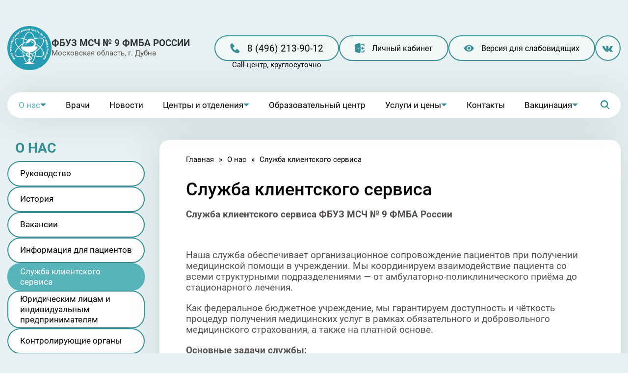

--- FILE ---
content_type: text/html; charset=UTF-8
request_url: https://msch9fmba.ru/o-nas/sluzhba-klientskogo-servisa/
body_size: 9295
content:
<!DOCTYPE html>
<html class="" lang="ru">

<head>
	<meta charset="utf-8">
	<meta name="format-detection" content="telephone=no">
	<meta http-equiv="X-UA-Compatible" content="IE=edge">
	<meta name="viewport" content="width=device-width, initial-scale=1">
	<title>Служба клиентского сервиса</title>
	<meta name="keywords" content="">
	<meta name="description" content="Служба клиентского сервиса">

	<!-- favicons -->
	<link rel="apple-touch-icon" href="../../apple-touch-icon.png">
	<link rel="icon" href="../../favicon.ico" sizes="any">
	<link rel="icon" href="../../icon.png" type="image/png"> 
	<link rel="manifest" href="../../manifest.webmanifest">
	<link rel="yandex-tableau-widget" href="../../tableau.json">

	<script type="text/javascript" src="../../admin/include/functions/phpimageeditor/lite/shared/javascript/jquery-1.7.1.min.js"></script>
	<script defer type="text/javascript" src="../../images/js/files/responsivetable.js?v=66"></script>
	<link rel="stylesheet" href="../../images/css/style.css?v=66">
</head>

<body>
	<div class="wrapper">
		<header class="header">
			<div class="header__content _container">
				<div class="header__top header-top">
					<a class="header-top__logo logo" href="../../">
	<figure class="logo__img">
		<img class="logo__normal" src="../../images/data/gallery/1909_big_1763731458.png" alt="ФБУЗ МСЧ № 9 ФМБА РОССИИ">
		<img class="logo__blind" src="../../images/data/gallery/1909_big_1763731458_resize.png" alt="ФБУЗ МСЧ № 9 ФМБА РОССИИ">
	</figure>
	<hgroup class="logo__content">
		<h1 class="logo__title">ФБУЗ МСЧ № 9 ФМБА РОССИИ</h1>
		<p class="logo__text">Московская область, г. Дубна</p>
	</hgroup>
</a>					<div class="header-top__actions" data-da=".menu-line,767,first">
						<a class="header-top__btn header-top__btn_phone btn btn_big btn_green _icon-phone" href="tel:84962139012" data-text="Call-центр, круглосуточно">8 (496) 213-90-12</a>
						<a class="header-top__btn btn btn_big btn_green _icon-enter" href="../../cabinet">Личный кабинет</a>
						<button class="header-top__btn btn btn_big btn_green _icon-eye" id="blind-btn" onclick="blindVersion()">Версия для слабовидящих</button>
						<div class="header-top__socials">
							<a class="header-top__social btn btn_big btn_green btn_social _icon-vk" href="https://vk.com/msch9dubna" target="_blank"></a>
						</div>
					</div>
					<button class="header-top__menu-icon btn btn_big btn_green icon-menu" type="button"></button>
				</div>
				<div class="header__bottom header-bottom">
					<div class="header-bottom__menu-line menu-line">
						<div class="menu-line__menu menu">
	<nav class="menu__body">
		<ul class="menu__list">
			
			<li class="menu__item _active">
				<a class="menu__link _active" href="../../o-nas/">О нас</a>
				<button class="menu__arrow menu__arrow_1 _icon-arrow-menu" type="button"></button>
<ul class="menu__sub-list menu__sub-list_1 _active">
	<li class="menu__sub-item menu__sub-item_back"><button class="menu__back btn btn_green _icon-arrow" type="button">назад</button></li>
	
	<li class="menu__sub-item ">
		<a class="menu__sub-link " href="../../o-nas/management/">Руководство</a>
		
	</li>
	
	<li class="menu__sub-item ">
		<a class="menu__sub-link " href="../../o-nas/istoriya/">История</a>
		
	</li>
	
	<li class="menu__sub-item ">
		<a class="menu__sub-link " href="http://hh.ru/employer/5980490">Вакансии</a>
		
	</li>
	
	<li class="menu__sub-item ">
		<a class="menu__sub-link " href="../../o-nas/informatsiya-dlya-patsientov/">Информация для пациентов</a>
		<button class="menu__sub-arrow menu__sub-arrow_2 _icon-arrow-menu" type="button"></button>
<ul class="menu__sub-list menu__sub-list_2 ">
	<li class="menu__sub-item menu__sub-item_back"><button class="menu__back btn btn_green _icon-arrow" type="button">назад</button></li>
	
	<li class="menu__sub-item ">
		<a class="menu__sub-link " href="../../o-nas/informatsiya-dlya-patsientov/Gospitalizatsiya/">Госпитализация</a>
		
	</li>
	
	<li class="menu__sub-item ">
		<a class="menu__sub-link " href="../../napravleniya/Tsentr-professionalnoy-patologii/kabinet-dispanserizatsii/">Диспансеризация</a>
		
	</li>
	
	<li class="menu__sub-item ">
		<a class="menu__sub-link " href="../../o-nas/informatsiya-dlya-patsientov/Nalogovyy-vychet/">Налоговый вычет</a>
		
	</li>
	
	<li class="menu__sub-item ">
		<a class="menu__sub-link " href="../../o-nas/informatsiya-dlya-patsientov/Platnye-uslugi/">Платные услуги</a>
		
	</li>
	
	<li class="menu__sub-item ">
		<a class="menu__sub-link " href="../../o-nas/informatsiya-dlya-patsientov/Pravila-posescheniya-patsientov-vnbspstatsionare/">Правила посещения пациентов в&nbsp;стационаре</a>
		
	</li>
	
	<li class="menu__sub-item ">
		<a class="menu__sub-link " href="../../o-nas/informatsiya-dlya-patsientov/Pravovye-dokumenty/">Правовые документы</a>
		
	</li>
	
	<li class="menu__sub-item ">
		<a class="menu__sub-link " href="../../o-nas/informatsiya-dlya-patsientov/Meditsinskaya-transportirovka-bolnykh/">Медицинская транспортировка больных
</a>
		
	</li>
	
	<li class="menu__sub-item ">
		<a class="menu__sub-link " href="../../o-nas/informatsiya-dlya-patsientov/Grafik-priema-grazhdan-rukovoditelyami-FBUZ-MSCh-9-FMBA-Rossii/">График приема граждан руководителями</a>
		
	</li>
	
	<li class="menu__sub-item ">
		<a class="menu__sub-link " href="../../o-nas/informatsiya-dlya-patsientov/Patsientam-statsionara/">Пациентам стационара</a>
		
	</li>
	
	<li class="menu__sub-item ">
		<a class="menu__sub-link " href="../../o-nas/informatsiya-dlya-patsientov/Zhurnal-Promyshlennaya-meditsina/">Журнал "Промышленная медицина"</a>
		<button class="menu__sub-arrow menu__sub-arrow_3 _icon-arrow-menu" type="button"></button>
<ul class="menu__sub-list menu__sub-list_3 ">
	<li class="menu__sub-item menu__sub-item_back"><button class="menu__back btn btn_green _icon-arrow" type="button">назад</button></li>
	
	<li class="menu__sub-item ">
		<a class="menu__sub-link " href="../../o-nas/informatsiya-dlya-patsientov/Zhurnal-Promyshlennaya-meditsina/?id=194">&laquo;Промышленная медицина&raquo; выпуск&nbsp;1</a>
		
	</li>
	
	<li class="menu__sub-item ">
		<a class="menu__sub-link " href="../../o-nas/informatsiya-dlya-patsientov/Zhurnal-Promyshlennaya-meditsina/?id=196">&laquo;Промышленная медицина&raquo; выпуск&nbsp;2</a>
		
	</li>
	
</ul>
	</li>
	
	<li class="menu__sub-item ">
		<a class="menu__sub-link " href="../../o-nas/informatsiya-dlya-patsientov/?id=133">Памятка по профилактике гриппа</a>
		
	</li>
	
</ul>
	</li>
	
	<li class="menu__sub-item _active">
		<a class="menu__sub-link _active" href="../../o-nas/sluzhba-klientskogo-servisa/">Служба клиентского сервиса</a>
		
	</li>
	
	<li class="menu__sub-item ">
		<a class="menu__sub-link " href="../../o-nas/legal-entities/">Юридическим лицам и индивидуальным предпринимателям</a>
		
	</li>
	
	<li class="menu__sub-item ">
		<a class="menu__sub-link " href="../../o-nas/kontroliruyuschie-organy/">Контролирующие органы</a>
		
	</li>
	
	<li class="menu__sub-item ">
		<a class="menu__sub-link " href="../../o-nas/Dokumentatsiya/">Документация</a>
		<button class="menu__sub-arrow menu__sub-arrow_2 _icon-arrow-menu" type="button"></button>
<ul class="menu__sub-list menu__sub-list_2 ">
	<li class="menu__sub-item menu__sub-item_back"><button class="menu__back btn btn_green _icon-arrow" type="button">назад</button></li>
	
	<li class="menu__sub-item ">
		<a class="menu__sub-link " href="../../o-nas/Dokumentatsiya/Okhrana-truda/">Охрана труда</a>
		
	</li>
	
	<li class="menu__sub-item ">
		<a class="menu__sub-link " href="../../o-nas/Dokumentatsiya/?id=140">Лицензии и сертификаты</a>
		
	</li>
	
	<li class="menu__sub-item ">
		<a class="menu__sub-link " href="../../o-nas/Dokumentatsiya/?id=141">Данные об образовании и квалификации врачей</a>
		
	</li>
	
	<li class="menu__sub-item ">
		<a class="menu__sub-link " href="../../o-nas/Dokumentatsiya/?id=142">Законодательные и нормативные документы</a>
		
	</li>
	
	<li class="menu__sub-item ">
		<a class="menu__sub-link " href="../../o-nas/Dokumentatsiya/?id=144">Учредительные документы</a>
		
	</li>
	
	<li class="menu__sub-item ">
		<a class="menu__sub-link " href="../../o-nas/Dokumentatsiya/Finansovo-khozyaystvennaya-deyatelnost/">Финансово-хозяйственная деятельность</a>
		
	</li>
	
</ul>
	</li>
	
	<li class="menu__sub-item ">
		<a class="menu__sub-link " href="../../o-nas/?id=143">Информация для врачей-специалистов</a>
		
	</li>
	
</ul>
			</li>	
			
			<li class="menu__item ">
				<a class="menu__link " href="../../?id=191">Врачи</a>
				
			</li>	
			
			<li class="menu__item ">
				<a class="menu__link " href="../../news/">Новости</a>
				
			</li>	
			
			<li class="menu__item ">
				<a class="menu__link " href="../../napravleniya/">Центры и отделения</a>
				<button class="menu__arrow menu__arrow_1 _icon-arrow-menu" type="button"></button>
<ul class="menu__sub-list menu__sub-list_1 ">
	<li class="menu__sub-item menu__sub-item_back"><button class="menu__back btn btn_green _icon-arrow" type="button">назад</button></li>
	
	<li class="menu__sub-item ">
		<a class="menu__sub-link " href="../../napravleniya/poliklinika/">Поликлиника для взрослых</a>
		
	</li>
	
	<li class="menu__sub-item ">
		<a class="menu__sub-link " href="../../napravleniya/stomatologiya/">Стоматологическая поликлиника</a>
		
	</li>
	
	<li class="menu__sub-item ">
		<a class="menu__sub-link " href="../../napravleniya/Tsentr-professionalnoy-patologii/">Центр профессиональной патологии</a>
		<button class="menu__sub-arrow menu__sub-arrow_2 _icon-arrow-menu" type="button"></button>
<ul class="menu__sub-list menu__sub-list_2 ">
	<li class="menu__sub-item menu__sub-item_back"><button class="menu__back btn btn_green _icon-arrow" type="button">назад</button></li>
	
	<li class="menu__sub-item ">
		<a class="menu__sub-link " href="../../napravleniya/Tsentr-professionalnoy-patologii/otdelenie-profpatologii/">Кабинет врача-профпатолога</a>
		
	</li>
	
	<li class="menu__sub-item ">
		<a class="menu__sub-link " href="../../napravleniya/Tsentr-professionalnoy-patologii/otdelenie-meditsinskikh-osmotrov/">Отделение медицинских осмотров</a>
		
	</li>
	
	<li class="menu__sub-item ">
		<a class="menu__sub-link " href="../../napravleniya/Tsentr-professionalnoy-patologii/kabinet-dispanserizatsii/">Кабинет диспансеризации</a>
		
	</li>
	
	<li class="menu__sub-item ">
		<a class="menu__sub-link " href="../../napravleniya/Tsentr-professionalnoy-patologii/privivochnyy-kabinet/">Прививочный кабинет</a>
		
	</li>
	
	<li class="menu__sub-item ">
		<a class="menu__sub-link " href="../../napravleniya/Tsentr-professionalnoy-patologii/zdravpunkty/">Здравпункты на предприятиях</a>
		
	</li>
	
	<li class="menu__sub-item ">
		<a class="menu__sub-link " href="../../napravleniya/Tsentr-professionalnoy-patologii/tsekhovaya-sluzhba/">Цеховая терапевтическая служба</a>
		
	</li>
	
	<li class="menu__sub-item ">
		<a class="menu__sub-link " href="../../napravleniya/Tsentr-professionalnoy-patologii/kabinet-psikhofiziologicheskogo-obsledovaniya/">Лаборатория психофизиологического обследования</a>
		
	</li>
	
	<li class="menu__sub-item ">
		<a class="menu__sub-link " href="../../napravleniya/Tsentr-professionalnoy-patologii/konsultativno-diagnosticheskoe-otdelenie/">Консультативно-диагностическое отделение</a>
		
	</li>
	
	<li class="menu__sub-item ">
		<a class="menu__sub-link " href="../../napravleniya/Tsentr-professionalnoy-patologii/Otdelenie-profpatologii-statsionara/">Отделение профпатологии стационара</a>
		
	</li>
	
</ul>
	</li>
	
	<li class="menu__sub-item ">
		<a class="menu__sub-link " href="../../napravleniya/tsentr-ambulatornoy-meditsinskoy-reabilitatsii/">Центр амбулаторной медицинской реабилитации</a>
		
	</li>
	
	<li class="menu__sub-item ">
		<a class="menu__sub-link " href="../../napravleniya/fizioterapevticheskoe-otdelenie/">Физиотерапевтическое отделение</a>
		
	</li>
	
	<li class="menu__sub-item ">
		<a class="menu__sub-link " href="../../napravleniya/?id=187">Центр охраны здоровья семьи и репродукции</a>
		
	</li>
	
	<li class="menu__sub-item ">
		<a class="menu__sub-link " href="../../napravleniya/sosudistyy-tsentr/">Сосудистый центр</a>
		<button class="menu__sub-arrow menu__sub-arrow_2 _icon-arrow-menu" type="button"></button>
<ul class="menu__sub-list menu__sub-list_2 ">
	<li class="menu__sub-item menu__sub-item_back"><button class="menu__back btn btn_green _icon-arrow" type="button">назад</button></li>
	
	<li class="menu__sub-item ">
		<a class="menu__sub-link " href="../../napravleniya/sosudistyy-tsentr/orhmdl/">Отделение рентгенхирургических методов диагностики и лечения</a>
		
	</li>
	
	<li class="menu__sub-item ">
		<a class="menu__sub-link " href="../../napravleniya/sosudistyy-tsentr/?id=155">Кардиологическое отделение хирургического лечения интерактивной патологии</a>
		
	</li>
	
	<li class="menu__sub-item ">
		<a class="menu__sub-link " href="../../napravleniya/sosudistyy-tsentr/?id=156">Отделение анестезиологии-реанимации
    </a>
		
	</li>
	
	<li class="menu__sub-item ">
		<a class="menu__sub-link " href="../../napravleniya/sosudistyy-tsentr/?id=157">Отделение медицинской реабилитации № 3</a>
		
	</li>
	
	<li class="menu__sub-item ">
		<a class="menu__sub-link " href="../../napravleniya/sosudistyy-tsentr/?id=189">Неврологическое отделение для больных с острым нарушением мозгового кровообращения</a>
		
	</li>
	
	<li class="menu__sub-item ">
		<a class="menu__sub-link " href="../../napravleniya/sosudistyy-tsentr/Flebologicheskiy-tsentr/">Флебологический центр</a>
		
	</li>
	
</ul>
	</li>
	
	<li class="menu__sub-item ">
		<a class="menu__sub-link " href="../../napravleniya/meditsinskaya-transportirovka-bolnykh/">Транспортировка больных</a>
		
	</li>
	
	<li class="menu__sub-item ">
		<a class="menu__sub-link " href="../../napravleniya/statsionar/">Стационар</a>
		<button class="menu__sub-arrow menu__sub-arrow_2 _icon-arrow-menu" type="button"></button>
<ul class="menu__sub-list menu__sub-list_2 ">
	<li class="menu__sub-item menu__sub-item_back"><button class="menu__back btn btn_green _icon-arrow" type="button">назад</button></li>
	
	<li class="menu__sub-item ">
		<a class="menu__sub-link " href="../../napravleniya/statsionar/gastroenterologicheskoe-otdelenie/">Гастроэнтерологическое отделение</a>
		
	</li>
	
	<li class="menu__sub-item ">
		<a class="menu__sub-link " href="../../napravleniya/statsionar/priemno-diagnosticheskoe-otdelenie/">Приемно-диагностическое отделение</a>
		
	</li>
	
	<li class="menu__sub-item ">
		<a class="menu__sub-link " href="../../napravleniya/statsionar/omr1-nevrologicheskoe-otdelenie/">Отделение медицинской реабилитации №1 (неврологический профиль)</a>
		
	</li>
	
	<li class="menu__sub-item ">
		<a class="menu__sub-link " href="../../napravleniya/statsionar/omr2-travmatologicheskoe-otdelenie/">Отделение медицинской реабилитации №2 (травматологический профиль)</a>
		
	</li>
	
	<li class="menu__sub-item ">
		<a class="menu__sub-link " href="../../napravleniya/statsionar/Khirurgicheskoe-otdelenie/">Хирургическое отделение</a>
		
	</li>
	
	<li class="menu__sub-item ">
		<a class="menu__sub-link " href="../../napravleniya/statsionar/otdelenie-palliativnoy-meditsinskoy-pomoschi/">Отделение паллиативной медицинской помощи взрослым</a>
		
	</li>
	
	<li class="menu__sub-item ">
		<a class="menu__sub-link " href="../../napravleniya/statsionar/otdelenie-gemodializa/">Отделение гемодиализа</a>
		
	</li>
	
	<li class="menu__sub-item ">
		<a class="menu__sub-link " href="../../napravleniya/statsionar/Umnaya-palata/">«Умная» палата: Полное обследование организма за один день</a>
		
	</li>
	
</ul>
	</li>
	
	<li class="menu__sub-item ">
		<a class="menu__sub-link " href="../../napravleniya/dnevnoy-statsionar/">Дневной стационар</a>
		
	</li>
	
	<li class="menu__sub-item ">
		<a class="menu__sub-link " href="../../napravleniya/paraklinika/">Диагностика</a>
		<button class="menu__sub-arrow menu__sub-arrow_2 _icon-arrow-menu" type="button"></button>
<ul class="menu__sub-list menu__sub-list_2 ">
	<li class="menu__sub-item menu__sub-item_back"><button class="menu__back btn btn_green _icon-arrow" type="button">назад</button></li>
	
	<li class="menu__sub-item ">
		<a class="menu__sub-link " href="../../napravleniya/paraklinika/otdelenie-ultrazvukovoy-i-funktsionalnoy-diagnostiki/">Отделение ультразвуковой и функциональной диагностики</a>
		
	</li>
	
	<li class="menu__sub-item ">
		<a class="menu__sub-link " href="../../napravleniya/paraklinika/rentgenovskoe-otdelenie/">Рентгеновское отделение</a>
		
	</li>
	
	<li class="menu__sub-item ">
		<a class="menu__sub-link " href="../../napravleniya/paraklinika/kliniko-diagnosticheskaya-laboratoriya/">Клинико-диагностическая лаборатория</a>
		
	</li>
	
	<li class="menu__sub-item ">
		<a class="menu__sub-link " href="../../napravleniya/paraklinika/immunologicheskaya-laboratoriya/">Иммунологическая лаборатория с отделом экспресс-диагностики</a>
		
	</li>
	
	<li class="menu__sub-item ">
		<a class="menu__sub-link " href="../../napravleniya/paraklinika/patologoanatomicheskoe-otdelenie/">Патологоанатомическое отделение</a>
		
	</li>
	
</ul>
	</li>
	
	<li class="menu__sub-item ">
		<a class="menu__sub-link " href="../../napravleniya/Skoraya-meditsinskaya-pomosch/">Скорая медицинская помощь</a>
		
	</li>
	
</ul>
			</li>	
			
			<li class="menu__item ">
				<a class="menu__link " href="../../education/">Образовательный центр</a>
				
			</li>	
			
			<li class="menu__item ">
				<a class="menu__link " href="../../Uslugi-i-tseny/">Услуги и цены</a>
				<button class="menu__arrow menu__arrow_1 _icon-arrow-menu" type="button"></button>
<ul class="menu__sub-list menu__sub-list_1 ">
	<li class="menu__sub-item menu__sub-item_back"><button class="menu__back btn btn_green _icon-arrow" type="button">назад</button></li>
	
	<li class="menu__sub-item ">
		<a class="menu__sub-link " href="../../Uslugi-i-tseny/Konsultatsii/">Консультации</a>
		
	</li>
	
	<li class="menu__sub-item ">
		<a class="menu__sub-link " href="../../Uslugi-i-tseny/?id=200">Медицинские осмотры для физических лиц </a>
		<button class="menu__sub-arrow menu__sub-arrow_2 _icon-arrow-menu" type="button"></button>
<ul class="menu__sub-list menu__sub-list_2 ">
	<li class="menu__sub-item menu__sub-item_back"><button class="menu__back btn btn_green _icon-arrow" type="button">назад</button></li>
	
	<li class="menu__sub-item ">
		<a class="menu__sub-link " href="../../Uslugi-i-tseny/Oformlenie-spravki-formy-086-u/">Оформление справки формы 086/у</a>
		
	</li>
	
	<li class="menu__sub-item ">
		<a class="menu__sub-link " href="../../Uslugi-i-tseny/Oformlenie-spravki-po-forme-0835-89/">Оформление справки по форме 083/5-89</a>
		
	</li>
	
	<li class="menu__sub-item ">
		<a class="menu__sub-link " href="../../Uslugi-i-tseny/?id=203">Оформление справки на усыновление, удочерение</a>
		
	</li>
	
	<li class="menu__sub-item ">
		<a class="menu__sub-link " href="../../Uslugi-i-tseny/Oformlenie-spravki-na-sanatorno-kurortnoe-lechenie/">Оформление справки на санаторно-курортное лечение</a>
		
	</li>
	
	<li class="menu__sub-item ">
		<a class="menu__sub-link " href="../../Uslugi-i-tseny/Oformlenie-spravki-na-gostaynu/">Оформление справки на гостайну</a>
		
	</li>
	
	<li class="menu__sub-item ">
		<a class="menu__sub-link " href="../../Uslugi-i-tseny/Oformlenie-spravki-v-basseyn/">Оформление справки в бассейн</a>
		
	</li>
	
	<li class="menu__sub-item ">
		<a class="menu__sub-link " href="../../Uslugi-i-tseny/?id=207">Оформление медицинской книжки</a>
		
	</li>
	
	<li class="menu__sub-item ">
		<a class="menu__sub-link " href="../../Uslugi-i-tseny/Voditelskaya-meditsinskaya-spravka-003-Vu-dlya-GIBDD/">Медицинское заключение об отсутствии медицинских противопоказаний к владению оружием (форма № 002‑О/у)</a>
		
	</li>
	
</ul>
	</li>
	
	<li class="menu__sub-item ">
		<a class="menu__sub-link " href="../../Uslugi-i-tseny/Manipulyatsii-i-operativnoe-lechenie/">Манипуляции и оперативное лечение</a>
		
	</li>
	
	<li class="menu__sub-item ">
		<a class="menu__sub-link " href="../../Uslugi-i-tseny/Fizioterapiya/">Физиотерапия</a>
		
	</li>
	
	<li class="menu__sub-item ">
		<a class="menu__sub-link " href="../../Uslugi-i-tseny/Kliniko-diagnosticheskie-laboratornye-issledovaniya/">Лабораторные исследования</a>
		
	</li>
	
	<li class="menu__sub-item ">
		<a class="menu__sub-link " href="../../Uslugi-i-tseny/Ultrazvukovaya-diagnostika/">Ультразвуковая и функциональная диагностика</a>
		
	</li>
	
	<li class="menu__sub-item ">
		<a class="menu__sub-link " href="../../Uslugi-i-tseny/Endoskopiya/">Эндоскопия</a>
		
	</li>
	
	<li class="menu__sub-item ">
		<a class="menu__sub-link " href="../../Uslugi-i-tseny/Rentgenografiya/">Рентгенография и компьютерная томография</a>
		
	</li>
	
	<li class="menu__sub-item ">
		<a class="menu__sub-link " href="../../Uslugi-i-tseny/Lechenie-khronicheskoy-boli/">Лечение хронической боли</a>
		
	</li>
	
	<li class="menu__sub-item ">
		<a class="menu__sub-link " href="../../Uslugi-i-tseny/Patologo-anatomicheskie-issledovaniya/">Патолого-анатомические исследования</a>
		
	</li>
	
	<li class="menu__sub-item ">
		<a class="menu__sub-link " href="../../Uslugi-i-tseny/Stomatologiya/">Стоматология</a>
		
	</li>
	
	<li class="menu__sub-item ">
		<a class="menu__sub-link " href="../../Uslugi-i-tseny/Lechenie-v-otdeleniyakh-statsionara/">Лечение в отделениях стационара</a>
		
	</li>
	
	<li class="menu__sub-item ">
		<a class="menu__sub-link " href="../../Uslugi-i-tseny/Uslugi-po-obespecheniyu-komfortnosti-prebyvaniya-v-otdeleniyakh-statsionara/">Услуги по обеспечению комфортности пребывания в отделениях стационара</a>
		
	</li>
	
	<li class="menu__sub-item ">
		<a class="menu__sub-link " href="../../Uslugi-i-tseny/Transportirovka/">Транспортировка и медицинское сопровождение </a>
		
	</li>
	
	<li class="menu__sub-item ">
		<a class="menu__sub-link " href="../../Uslugi-i-tseny/Prochie-uslugi/">Прочие услуги</a>
		
	</li>
	
</ul>
			</li>	
			
			<li class="menu__item ">
				<a class="menu__link " href="../../kontakty/">Контакты</a>
				
			</li>	
			
			<li class="menu__item ">
				<a class="menu__link " href="../../?id=137">Вакцинация</a>
				<button class="menu__arrow menu__arrow_1 _icon-arrow-menu" type="button"></button>
<ul class="menu__sub-list menu__sub-list_1 ">
	<li class="menu__sub-item menu__sub-item_back"><button class="menu__back btn btn_green _icon-arrow" type="button">назад</button></li>
	
	<li class="menu__sub-item ">
		<a class="menu__sub-link " href="../../?id=138">Памятка по профилактике гриппа</a>
		
	</li>
	
	<li class="menu__sub-item ">
		<a class="menu__sub-link " href="../../?id=139">Как пройти вакцинацию в ФБУЗ МСЧ №9 ФМБА России</a>
		
	</li>
	
</ul>
			</li>	
			
		</ul>
	</nav>
</div>						<div class="menu-line__search" data-da=".header-top,767">
	<form class="menu-line__search-form search" action="../../search/" method="get">
		<input class="search__input input" type="text" name="s" placeholder="Поиск">
		<button class="search__btn _icon-search" type="submit"></button>
	</form>
	<button class="menu-line__search-btn _icon-search" type="button"></button>
</div>
					</div>
					<!-- <div class="header-bottom__actions" data-da=".header-top,1200,2">
						<a class="header-bottom__btn btn btn_big" href="../../appointment">Запись на приём</a>
						<a class="header-bottom__btn btn btn_big btn_white _icon-plus" href="../../calling">Вызвать врача на дом</a>
					</div> -->
					
				</div>
				
			
			</div>
		</header><main class="page">
	<div class="page__inner page-inner">
	<div class="page-inner__container _container">
		<div class="page-inner__body page-inner__body_has-aside">
							<aside class="page-inner__aside aside">
					<nav class="aside__menu aside-menu">
	
	<div class="aside-menu__name" data-control>О нас</div>
	
	<div class="aside-menu__name aside-menu__name-general" data-control>Меню</div>
	<ul class="aside-menu__list" data-content>
		
		<li class="aside-menu__item ">
			<a class="aside-menu__link  btn btn_white-b btn_big" href="../../o-nas/management/">Руководство</a>
		</li>
		
		<li class="aside-menu__item ">
			<a class="aside-menu__link  btn btn_white-b btn_big" href="../../o-nas/istoriya/">История</a>
		</li>
		
		<li class="aside-menu__item ">
			<a class="aside-menu__link  btn btn_white-b btn_big" href="http://hh.ru/employer/5980490">Вакансии</a>
		</li>
		
		<li class="aside-menu__item ">
			<a class="aside-menu__link  btn btn_white-b btn_big" href="../../o-nas/informatsiya-dlya-patsientov/">Информация для пациентов</a>
		</li>
		
		<li class="aside-menu__item _active">
			<a class="aside-menu__link _active btn btn_white-b btn_big" href="../../o-nas/sluzhba-klientskogo-servisa/">Служба клиентского сервиса</a>
		</li>
		
		<li class="aside-menu__item ">
			<a class="aside-menu__link  btn btn_white-b btn_big" href="../../o-nas/legal-entities/">Юридическим лицам и индивидуальным предпринимателям</a>
		</li>
		
		<li class="aside-menu__item ">
			<a class="aside-menu__link  btn btn_white-b btn_big" href="../../o-nas/kontroliruyuschie-organy/">Контролирующие органы</a>
		</li>
		
		<li class="aside-menu__item ">
			<a class="aside-menu__link  btn btn_white-b btn_big" href="../../o-nas/Dokumentatsiya/">Документация</a>
		</li>
		
		<li class="aside-menu__item ">
			<a class="aside-menu__link  btn btn_white-b btn_big" href="../../o-nas/?id=143">Информация для врачей-специалистов</a>
		</li>
		
	</ul>
</nav>

<script>
	const menuControlBtn = document.querySelector('[data-control]');
	const asideMenuContent = document.querySelector('[data-content]');

	menuControlBtn.addEventListener('click', function() {
		this.classList.toggle('active');
		asideMenuContent.click();

		if (asideMenuContent.classList.contains('active')) {
			asideMenuContent.classList.remove('active');
		} else {
			asideMenuContent.classList.add('active');
		}
	})

	asideMenuContent.addEventListener('click', function(e) {
	console.log('click');
	})
</script>				</aside>
						<section class="page-inner__content">
				<div class="inner-content">
					<header class="inner-content__head inner-head">
						<div class="inner-head__breadcrumbs">
							<nav class="breadcrumbs">
	<ul class="breadcrumbs__list">
		
		<li class="breadcrumbs__item"><a class="breadcrumbs__link" href="../../" title="Главная">Главная</a></li>
		
		<li class="breadcrumbs__item"><a class="breadcrumbs__link" href="../../o-nas/" title="О нас">О нас</a></li>
		
		
		<li class="breadcrumbs__item"><span class="breadcrumbs__current" title="Служба клиентского сервиса">Служба клиентского сервиса</span></li>
		
	</ul>
</nav>						</div>
						<h2 class="inner-head__title">Служба клиентского сервиса</h2>
					</header>
					<div class="inner-content__body inner-content__body_has-aside _special-styles">
						<div class="inner-content__content">
							<p><span style="font-size: 14pt;"><strong>Служба клиентского сервиса ФБУЗ МСЧ № 9 ФМБА России</strong></span></p> <p>&nbsp;</p> <p class="ds-markdown-paragraph"><span style="font-size: 14pt;">Наша служба обеспечивает организационное сопровождение пациентов при получении медицинской помощи в учреждении. Мы координируем взаимодействие пациента со всеми структурными подразделениями &mdash; от амбулаторно-поликлинического приёма до стационарного лечения.</span></p> <p class="ds-markdown-paragraph"><span style="font-size: 14pt;">Как федеральное бюджетное учреждение, мы гарантируем доступность и чёткость процедур получения медицинских услуг в рамках обязательного и добровольного медицинского страхования, а также на платной основе.</span></p> <p class="ds-markdown-paragraph"><span style="font-size: 14pt;"><strong>Основные задачи службы:</strong></span></p> <ul> <li> <p class="ds-markdown-paragraph"><span style="font-size: 14pt;"><strong>Информирование пациентов:</strong>&nbsp;предоставление полных сведений о видах медицинской помощи, порядке и условиях их предоставления в учреждении.</span></p> </li> <li> <p class="ds-markdown-paragraph"><span style="font-size: 14pt;"><strong>Запись на приём и организация госпитализации:</strong>&nbsp;оформление записи к врачам поликлинического отделения, планирование госпитализации в стационар по полису ОМС (для граждан всех регионов Российской Федерации, а также иностранных граждан).</span></p> </li> <li> <p class="ds-markdown-paragraph"><span style="font-size: 14pt;"><strong>Консультационная поддержка:</strong>&nbsp;разъяснение порядка подготовки к диагностическим исследованиям, процедурам и госпитализации.</span></p> </li> <li> <p class="ds-markdown-paragraph"><span style="font-size: 14pt;"><strong>Работа с юридическими лицами и страховыми компаниями:</strong>&nbsp;заключение договоров на медицинское обслуживание работников предприятий, организация предварительных и периодических медицинских осмотров, взаимодействие по программам добровольного медицинского страхования (ДМС).</span></p> </li> <li> <p class="ds-markdown-paragraph"><span style="font-size: 14pt;"><strong>Работа с обращениями граждан:</strong>&nbsp;приём предложений и замечаний для системного повышения качества обслуживания.</span></p> </li> </ul> <p class="ds-markdown-paragraph"><span style="font-size: 14pt;"><strong>Контакты:</strong></span></p> <ul> <li> <p class="ds-markdown-paragraph"><span style="font-size: 14pt;"><strong>Колл-центр (единый номер для справок и записи):</strong>&nbsp;<strong>+7 (496) 213-90-12</strong></span></p> </li> <li> <p class="ds-markdown-paragraph"><span style="font-size: 14pt;"><strong>Кабинет платных услуг:</strong>&nbsp;<strong>+7 (496) 214-65-45</strong>&nbsp;</span></p> </li> <li> <p class="ds-markdown-paragraph"><span style="font-size: 14pt;"><strong>Менеджер по работе с юридическими лицами и страховыми компаниями:</strong>&nbsp;<strong>+7 (496) 214-65-45</strong>&nbsp;</span></p> </li> </ul> <p><br data-start="2724" data-end="2727" /><span style="font-size: 14pt;">msch9fmba.ru &rarr;&nbsp;<a href="https://msch9fmba.ru/appointment/">&laquo;Электронная регистратура&raquo;</a></span></p> <p><br data-start="2771" data-end="2774" /><span style="font-size: 14pt;">Дубна, ул. Мира, д.13,&nbsp;, 1-й этаж, Служба клиентского сервиса (каб. 102)</span></p> <p>&nbsp;</p>						</div>
													<div class="inner-content__aside">
								<p><span style="font-size: 14pt;"></span></p> <p><span style="font-size: 14pt;"></span><span style="font-size: 14pt;"><figure data-src="../../images/data/gallery/805_big_1748292879_4211.jpg" lg-background-color="white"><img  src="../../images/data/gallery/805_big_1748292879_4211_resize.jpg" title="Кириков Игорь Сергеевич" ></figure></span></p> <p><span style="font-size: 14pt;"><strong>Начальник службы клиентского сервиса</strong></span></p> <p><span style="font-size: 14pt;"><strong>Кириков Игорь Сергеевич</strong></span></p> <p><span style="font-size: 14pt;">Телефон:&nbsp;<strong><a href="tel:84962146545"><span>+7&nbsp;(496) 214-65-45</span></a></strong></span></p> <p><span style="font-size: 14pt;"></span></p> <p><span style="font-size: 14pt;">Адрес: Дубна, ул. Ленинградская д.&nbsp;9</span></p>							</div>
											</div>
				</div>
			</section>
		</div>
	</div>
</div></main>		<footer class="footer">
			<div class="footer__content _container">
				<nav class="footer__body">
					<div class="footer__actions">
						<a class="footer__btn btn btn_big" href="../../appointment">Запись на приём</a>
						<a class="footer__btn btn btn_big" href="../../calling">Вызвать врача на дом</a>
						<a class="footer__btn btn btn_big" href="../../attachment">Прикрепление к поликлинике</a>
						<button class="footer__btn btn btn_big" data-path="send-message">Отправить обращение</button>
					</div>
					<div class="flex-container">
						<a class="" href="https://fmba.gov.ru/"><img src="../../images/data/b_images/fl1.jpg"></a>
						<a class="" href="https://minzdrav.gov.ru/"><img src="../../images/data/b_images/fl2.jpg"></a>
						<a class="" href="https://roszdravnadzor.gov.ru/"><img src="../../images/data/b_images/fl3.jpg"></a>
						<a class="" href="https://bus.gov.ru/info-card/356057"><img src="../../images/data/b_images/fl4.jpg"></a>
					</div>
					<div class="footer-info">
						<p>Размещенная информация на данном сайте предоставляется исключительно в информационных целях и не является медицинскими рекомендациями. Определение диагноза и выбор методики лечения должны осуществляться только вашим лечащим врачом.</p> 
						<p>ФБУЗ МСЧ №9 ФМБА России не несет ответственности за возможные отрицательные последствия, возникшие в результате использования информации, размещенной на сайте www.msch9fmba.ru.</p> 
						<p>«ИМЕЮТСЯ ПРОТИВОПОКАЗАНИЯ. НЕОБХОДИМА КОНСУЛЬТАЦИЯ СПЕЦИАЛИСТА» </p> 
					</div>
					<div class="recaptcha-info">
						<p>
							Этот сайт защищён reCAPTCHA и подчиняется политике 
							<a href="https://policies.google.com/privacy " target="_blank">Конфиденциальности</a> 
							и 
							<a href="https://policies.google.com/terms " target="_blank">Условиям использования</a> Google.
						</p>
					</div>
					<div class="footer__bottom">
						<span class="footer__label"><span>© ФБУЗ МСЧ № 9 ФМБА России</span></span>
						
		<a id="webisgroup" href="https://webisgroup.ru/" target="_blank">
			<img src="../../images/img/webis.svg" alt="webisgroup">
			<span>создание сайта</span>
		</a>
						</div>
				</nav>
			</div>
		</footer>
	</div>

	<a class="move-up _move-up _goto _fix-block" href="#header"></a>

	<div class="loader"></div>


	<div class="modal" id="modal">

		<div class="modal-send-message" data-modal="send-message">
			<button class="modal-send-message__close _icon-del" data-close></button>
			<div class="modal-send-message__content">
				<form class="form" id="form_message" action="./" method="post" data-form data-send="ajax">
	<input type="hidden" name="action" value="doPostForm">
	<input type="hidden" name="mailSubject" value="Задан вопрос на сайте ФБУЗ МСЧ № 9 ФМБА России">
	<input type="hidden" name="formid" value="_message">
	<input type="hidden" name="id" value="73">
	<input type="hidden" name="siteKey" value="6Lc8Py8rAAAAAG0w582OU3ajnVz60Wzxab6ScPQd"> <!-- Site key из v3 -->
	<input type="hidden" name="token" value="">

	<h3 class="form__title">Отправить обращение</h3>
	<div class="form__body">
		<div class="form__column">
			<label class="form__label">
				<span class="form__label-title">Ваше имя<span>*</span></span>
				<input class="input" type="text" name="Name" data-required data-min="3">
			</label>
		</div>
		<div class="form__column">
			<label class="form__label">
				<span class="form__label-title">Ваш телефон<span>*</span>:</span>
				<input class="input" type="tel" name="Phone" data-required data-mask="+7 (999) 999-9999" data-mask-placeholder="_">
			</label>
		</div>
		<div class="form__column">
			<label class="form__label">
				<span class="form__label-title">Ваш E-mail:</span>
				<input class="input" type="email" name="Email">
			</label>
		</div>
		<div class="form__column">
			<label class="form__label">
				<span class="form__label-title">Ваше сообщение<span>*</span>:</span>
				<textarea class="input" name="Message" data-required></textarea>
			</label>
		</div>
		<!-- <div class="form__column">
			<div class="g-recaptcha" data-sitekey="<!-%key%->"></div>
		</div> -->
		<div class="form__bottom">
			<button class="form__button btn btn_green" type="button" data-close>Закрыть</button>
			<div class="recaptcha-container"></div>
			<button class="form__button btn" type="submit">Отправить</button>
		</div>
	</div>
</form>			</div>
		</div>

		<div class="modal-reception-record" data-modal="reception-record">
			<button class="modal-reception-record__close _icon-del" data-close></button>
			<div class="modal-reception-record__content">
				<h3>Запись на приём</h3>
			</div>
		</div>

		<div class="modal-call-doctor" data-modal="call-doctor">
			<button class="modal-call-doctor__close _icon-del" data-close></button>
			<div class="modal-call-doctor__content">
				<h3>Вызвать врача</h3>
			</div>
		</div>

		<div class="modal-attaching" data-modal="attaching">
			<button class="modal-attaching__close _icon-del" data-close></button>
			<div class="modal-attaching__content">
				<h3>Прикрепление к поликлинике</h3>
				<button type="button" class="btn" data-path="send-message">Test: открыть ещё одно модальное окно</button>
			</div>
		</div>

		<div class="form-sended" data-modal="form-sended">
			<button class="form-sended__close _icon-del" data-close></button>
			<div class="form-sended__content">
				<div class="form-sended__icon _icon-checkmark"></div>
				<h3 class="form-sended__title">Форма отправлена</h3>
				<button class="form-sended__btn btn" type="button" data-close>Продолжить</button>
			</div>
		</div>
	
	</div>
	
<script src="https://www.google.com/recaptcha/api.js?onload=onRecaptchaLoad&render=explicit " async defer></script>
<!-- <script src="https://www.google.com/recaptcha/api.js?render=6Lc8Py8rAAAAAG0w582OU3ajnVz60Wzxab6ScPQd&badge=bottomleft"></script> -->
<script src="https://api-maps.yandex.ru/2.1/?lang=ru_RU&amp;apikey=7649fffa-55aa-4dce-9e77-9324a596ded0"></script>

<script src="../../images/js/libs/choices.min.js?v=66"></script>
<script src="../../images/js/libs/smoothScroll.js?v=66"></script>
<script src="../../images/js/libs/just-validate.min.js?v=66"></script>
<script src="../../images/js/libs/inputmask.min.js?v=66"></script>
<script src="../../images/js/libs/swiper.min.js?v=66"></script>
<script src="../../images/js/libs/lightgallery.min.js?v=66"></script>
<script src="../../images/js/files/dynamicadapt.js?v=66"></script>
<script src="../../images/js/files/script.js?v=66"></script>
<script src="../../images/js/files/sliders.js?v=66"></script>
<script src="../../images/js/files/modal.js?v=66"></script>
<script src="../../images/js/files/accordionmenu.js?v=66"></script>
<script src="../../images/js/files/forms.js?v=66"></script>
<script src="../../images/js/files/media.js?v=66"></script>
<script src="../../images/js/files/menu.js?v=66"></script>
<script src="../../images/js/files/functions.js?v=66"></script>
<script src="../../images/js/files/scroll.js?v=66"></script>
<script src="../../images/js/files/map.js?v=66"></script>
<script src="../../images/js/files/cookies.js?v=66"></script>	
	<!-- Yandex.Metrika counter -->
	<script type="text/javascript" >
	   (function(m,e,t,r,i,k,a){m[i]=m[i]||function(){(m[i].a=m[i].a||[]).push(arguments)};
	   m[i].l=1*new Date();
	   for (var j = 0; j < document.scripts.length; j++) {if (document.scripts[j].src === r) { return; }}
	   k=e.createElement(t),a=e.getElementsByTagName(t)[0],k.async=1,k.src=r,a.parentNode.insertBefore(k,a)})
	   (window, document, "script", "https://mc.yandex.ru/metrika/tag.js", "ym");

	   ym(95220106, "init", {
			clickmap:true,
			trackLinks:true,
			accurateTrackBounce:true,
			webvisor:true
	   });
	</script>
	<noscript><div><img src="https://mc.yandex.ru/watch/95220106" style="position:absolute; left:-9999px;" alt="" /></div></noscript>
	<!-- /Yandex.Metrika counter -->

</body>
</html>

--- FILE ---
content_type: text/html; charset=utf-8
request_url: https://www.google.com/recaptcha/api2/anchor?ar=1&k=6Lc8Py8rAAAAAG0w582OU3ajnVz60Wzxab6ScPQd&co=aHR0cHM6Ly9tc2NoOWZtYmEucnU6NDQz&hl=en&v=PoyoqOPhxBO7pBk68S4YbpHZ&size=invisible&badge=inline&anchor-ms=20000&execute-ms=30000&cb=q7jx455q86vx
body_size: 48867
content:
<!DOCTYPE HTML><html dir="ltr" lang="en"><head><meta http-equiv="Content-Type" content="text/html; charset=UTF-8">
<meta http-equiv="X-UA-Compatible" content="IE=edge">
<title>reCAPTCHA</title>
<style type="text/css">
/* cyrillic-ext */
@font-face {
  font-family: 'Roboto';
  font-style: normal;
  font-weight: 400;
  font-stretch: 100%;
  src: url(//fonts.gstatic.com/s/roboto/v48/KFO7CnqEu92Fr1ME7kSn66aGLdTylUAMa3GUBHMdazTgWw.woff2) format('woff2');
  unicode-range: U+0460-052F, U+1C80-1C8A, U+20B4, U+2DE0-2DFF, U+A640-A69F, U+FE2E-FE2F;
}
/* cyrillic */
@font-face {
  font-family: 'Roboto';
  font-style: normal;
  font-weight: 400;
  font-stretch: 100%;
  src: url(//fonts.gstatic.com/s/roboto/v48/KFO7CnqEu92Fr1ME7kSn66aGLdTylUAMa3iUBHMdazTgWw.woff2) format('woff2');
  unicode-range: U+0301, U+0400-045F, U+0490-0491, U+04B0-04B1, U+2116;
}
/* greek-ext */
@font-face {
  font-family: 'Roboto';
  font-style: normal;
  font-weight: 400;
  font-stretch: 100%;
  src: url(//fonts.gstatic.com/s/roboto/v48/KFO7CnqEu92Fr1ME7kSn66aGLdTylUAMa3CUBHMdazTgWw.woff2) format('woff2');
  unicode-range: U+1F00-1FFF;
}
/* greek */
@font-face {
  font-family: 'Roboto';
  font-style: normal;
  font-weight: 400;
  font-stretch: 100%;
  src: url(//fonts.gstatic.com/s/roboto/v48/KFO7CnqEu92Fr1ME7kSn66aGLdTylUAMa3-UBHMdazTgWw.woff2) format('woff2');
  unicode-range: U+0370-0377, U+037A-037F, U+0384-038A, U+038C, U+038E-03A1, U+03A3-03FF;
}
/* math */
@font-face {
  font-family: 'Roboto';
  font-style: normal;
  font-weight: 400;
  font-stretch: 100%;
  src: url(//fonts.gstatic.com/s/roboto/v48/KFO7CnqEu92Fr1ME7kSn66aGLdTylUAMawCUBHMdazTgWw.woff2) format('woff2');
  unicode-range: U+0302-0303, U+0305, U+0307-0308, U+0310, U+0312, U+0315, U+031A, U+0326-0327, U+032C, U+032F-0330, U+0332-0333, U+0338, U+033A, U+0346, U+034D, U+0391-03A1, U+03A3-03A9, U+03B1-03C9, U+03D1, U+03D5-03D6, U+03F0-03F1, U+03F4-03F5, U+2016-2017, U+2034-2038, U+203C, U+2040, U+2043, U+2047, U+2050, U+2057, U+205F, U+2070-2071, U+2074-208E, U+2090-209C, U+20D0-20DC, U+20E1, U+20E5-20EF, U+2100-2112, U+2114-2115, U+2117-2121, U+2123-214F, U+2190, U+2192, U+2194-21AE, U+21B0-21E5, U+21F1-21F2, U+21F4-2211, U+2213-2214, U+2216-22FF, U+2308-230B, U+2310, U+2319, U+231C-2321, U+2336-237A, U+237C, U+2395, U+239B-23B7, U+23D0, U+23DC-23E1, U+2474-2475, U+25AF, U+25B3, U+25B7, U+25BD, U+25C1, U+25CA, U+25CC, U+25FB, U+266D-266F, U+27C0-27FF, U+2900-2AFF, U+2B0E-2B11, U+2B30-2B4C, U+2BFE, U+3030, U+FF5B, U+FF5D, U+1D400-1D7FF, U+1EE00-1EEFF;
}
/* symbols */
@font-face {
  font-family: 'Roboto';
  font-style: normal;
  font-weight: 400;
  font-stretch: 100%;
  src: url(//fonts.gstatic.com/s/roboto/v48/KFO7CnqEu92Fr1ME7kSn66aGLdTylUAMaxKUBHMdazTgWw.woff2) format('woff2');
  unicode-range: U+0001-000C, U+000E-001F, U+007F-009F, U+20DD-20E0, U+20E2-20E4, U+2150-218F, U+2190, U+2192, U+2194-2199, U+21AF, U+21E6-21F0, U+21F3, U+2218-2219, U+2299, U+22C4-22C6, U+2300-243F, U+2440-244A, U+2460-24FF, U+25A0-27BF, U+2800-28FF, U+2921-2922, U+2981, U+29BF, U+29EB, U+2B00-2BFF, U+4DC0-4DFF, U+FFF9-FFFB, U+10140-1018E, U+10190-1019C, U+101A0, U+101D0-101FD, U+102E0-102FB, U+10E60-10E7E, U+1D2C0-1D2D3, U+1D2E0-1D37F, U+1F000-1F0FF, U+1F100-1F1AD, U+1F1E6-1F1FF, U+1F30D-1F30F, U+1F315, U+1F31C, U+1F31E, U+1F320-1F32C, U+1F336, U+1F378, U+1F37D, U+1F382, U+1F393-1F39F, U+1F3A7-1F3A8, U+1F3AC-1F3AF, U+1F3C2, U+1F3C4-1F3C6, U+1F3CA-1F3CE, U+1F3D4-1F3E0, U+1F3ED, U+1F3F1-1F3F3, U+1F3F5-1F3F7, U+1F408, U+1F415, U+1F41F, U+1F426, U+1F43F, U+1F441-1F442, U+1F444, U+1F446-1F449, U+1F44C-1F44E, U+1F453, U+1F46A, U+1F47D, U+1F4A3, U+1F4B0, U+1F4B3, U+1F4B9, U+1F4BB, U+1F4BF, U+1F4C8-1F4CB, U+1F4D6, U+1F4DA, U+1F4DF, U+1F4E3-1F4E6, U+1F4EA-1F4ED, U+1F4F7, U+1F4F9-1F4FB, U+1F4FD-1F4FE, U+1F503, U+1F507-1F50B, U+1F50D, U+1F512-1F513, U+1F53E-1F54A, U+1F54F-1F5FA, U+1F610, U+1F650-1F67F, U+1F687, U+1F68D, U+1F691, U+1F694, U+1F698, U+1F6AD, U+1F6B2, U+1F6B9-1F6BA, U+1F6BC, U+1F6C6-1F6CF, U+1F6D3-1F6D7, U+1F6E0-1F6EA, U+1F6F0-1F6F3, U+1F6F7-1F6FC, U+1F700-1F7FF, U+1F800-1F80B, U+1F810-1F847, U+1F850-1F859, U+1F860-1F887, U+1F890-1F8AD, U+1F8B0-1F8BB, U+1F8C0-1F8C1, U+1F900-1F90B, U+1F93B, U+1F946, U+1F984, U+1F996, U+1F9E9, U+1FA00-1FA6F, U+1FA70-1FA7C, U+1FA80-1FA89, U+1FA8F-1FAC6, U+1FACE-1FADC, U+1FADF-1FAE9, U+1FAF0-1FAF8, U+1FB00-1FBFF;
}
/* vietnamese */
@font-face {
  font-family: 'Roboto';
  font-style: normal;
  font-weight: 400;
  font-stretch: 100%;
  src: url(//fonts.gstatic.com/s/roboto/v48/KFO7CnqEu92Fr1ME7kSn66aGLdTylUAMa3OUBHMdazTgWw.woff2) format('woff2');
  unicode-range: U+0102-0103, U+0110-0111, U+0128-0129, U+0168-0169, U+01A0-01A1, U+01AF-01B0, U+0300-0301, U+0303-0304, U+0308-0309, U+0323, U+0329, U+1EA0-1EF9, U+20AB;
}
/* latin-ext */
@font-face {
  font-family: 'Roboto';
  font-style: normal;
  font-weight: 400;
  font-stretch: 100%;
  src: url(//fonts.gstatic.com/s/roboto/v48/KFO7CnqEu92Fr1ME7kSn66aGLdTylUAMa3KUBHMdazTgWw.woff2) format('woff2');
  unicode-range: U+0100-02BA, U+02BD-02C5, U+02C7-02CC, U+02CE-02D7, U+02DD-02FF, U+0304, U+0308, U+0329, U+1D00-1DBF, U+1E00-1E9F, U+1EF2-1EFF, U+2020, U+20A0-20AB, U+20AD-20C0, U+2113, U+2C60-2C7F, U+A720-A7FF;
}
/* latin */
@font-face {
  font-family: 'Roboto';
  font-style: normal;
  font-weight: 400;
  font-stretch: 100%;
  src: url(//fonts.gstatic.com/s/roboto/v48/KFO7CnqEu92Fr1ME7kSn66aGLdTylUAMa3yUBHMdazQ.woff2) format('woff2');
  unicode-range: U+0000-00FF, U+0131, U+0152-0153, U+02BB-02BC, U+02C6, U+02DA, U+02DC, U+0304, U+0308, U+0329, U+2000-206F, U+20AC, U+2122, U+2191, U+2193, U+2212, U+2215, U+FEFF, U+FFFD;
}
/* cyrillic-ext */
@font-face {
  font-family: 'Roboto';
  font-style: normal;
  font-weight: 500;
  font-stretch: 100%;
  src: url(//fonts.gstatic.com/s/roboto/v48/KFO7CnqEu92Fr1ME7kSn66aGLdTylUAMa3GUBHMdazTgWw.woff2) format('woff2');
  unicode-range: U+0460-052F, U+1C80-1C8A, U+20B4, U+2DE0-2DFF, U+A640-A69F, U+FE2E-FE2F;
}
/* cyrillic */
@font-face {
  font-family: 'Roboto';
  font-style: normal;
  font-weight: 500;
  font-stretch: 100%;
  src: url(//fonts.gstatic.com/s/roboto/v48/KFO7CnqEu92Fr1ME7kSn66aGLdTylUAMa3iUBHMdazTgWw.woff2) format('woff2');
  unicode-range: U+0301, U+0400-045F, U+0490-0491, U+04B0-04B1, U+2116;
}
/* greek-ext */
@font-face {
  font-family: 'Roboto';
  font-style: normal;
  font-weight: 500;
  font-stretch: 100%;
  src: url(//fonts.gstatic.com/s/roboto/v48/KFO7CnqEu92Fr1ME7kSn66aGLdTylUAMa3CUBHMdazTgWw.woff2) format('woff2');
  unicode-range: U+1F00-1FFF;
}
/* greek */
@font-face {
  font-family: 'Roboto';
  font-style: normal;
  font-weight: 500;
  font-stretch: 100%;
  src: url(//fonts.gstatic.com/s/roboto/v48/KFO7CnqEu92Fr1ME7kSn66aGLdTylUAMa3-UBHMdazTgWw.woff2) format('woff2');
  unicode-range: U+0370-0377, U+037A-037F, U+0384-038A, U+038C, U+038E-03A1, U+03A3-03FF;
}
/* math */
@font-face {
  font-family: 'Roboto';
  font-style: normal;
  font-weight: 500;
  font-stretch: 100%;
  src: url(//fonts.gstatic.com/s/roboto/v48/KFO7CnqEu92Fr1ME7kSn66aGLdTylUAMawCUBHMdazTgWw.woff2) format('woff2');
  unicode-range: U+0302-0303, U+0305, U+0307-0308, U+0310, U+0312, U+0315, U+031A, U+0326-0327, U+032C, U+032F-0330, U+0332-0333, U+0338, U+033A, U+0346, U+034D, U+0391-03A1, U+03A3-03A9, U+03B1-03C9, U+03D1, U+03D5-03D6, U+03F0-03F1, U+03F4-03F5, U+2016-2017, U+2034-2038, U+203C, U+2040, U+2043, U+2047, U+2050, U+2057, U+205F, U+2070-2071, U+2074-208E, U+2090-209C, U+20D0-20DC, U+20E1, U+20E5-20EF, U+2100-2112, U+2114-2115, U+2117-2121, U+2123-214F, U+2190, U+2192, U+2194-21AE, U+21B0-21E5, U+21F1-21F2, U+21F4-2211, U+2213-2214, U+2216-22FF, U+2308-230B, U+2310, U+2319, U+231C-2321, U+2336-237A, U+237C, U+2395, U+239B-23B7, U+23D0, U+23DC-23E1, U+2474-2475, U+25AF, U+25B3, U+25B7, U+25BD, U+25C1, U+25CA, U+25CC, U+25FB, U+266D-266F, U+27C0-27FF, U+2900-2AFF, U+2B0E-2B11, U+2B30-2B4C, U+2BFE, U+3030, U+FF5B, U+FF5D, U+1D400-1D7FF, U+1EE00-1EEFF;
}
/* symbols */
@font-face {
  font-family: 'Roboto';
  font-style: normal;
  font-weight: 500;
  font-stretch: 100%;
  src: url(//fonts.gstatic.com/s/roboto/v48/KFO7CnqEu92Fr1ME7kSn66aGLdTylUAMaxKUBHMdazTgWw.woff2) format('woff2');
  unicode-range: U+0001-000C, U+000E-001F, U+007F-009F, U+20DD-20E0, U+20E2-20E4, U+2150-218F, U+2190, U+2192, U+2194-2199, U+21AF, U+21E6-21F0, U+21F3, U+2218-2219, U+2299, U+22C4-22C6, U+2300-243F, U+2440-244A, U+2460-24FF, U+25A0-27BF, U+2800-28FF, U+2921-2922, U+2981, U+29BF, U+29EB, U+2B00-2BFF, U+4DC0-4DFF, U+FFF9-FFFB, U+10140-1018E, U+10190-1019C, U+101A0, U+101D0-101FD, U+102E0-102FB, U+10E60-10E7E, U+1D2C0-1D2D3, U+1D2E0-1D37F, U+1F000-1F0FF, U+1F100-1F1AD, U+1F1E6-1F1FF, U+1F30D-1F30F, U+1F315, U+1F31C, U+1F31E, U+1F320-1F32C, U+1F336, U+1F378, U+1F37D, U+1F382, U+1F393-1F39F, U+1F3A7-1F3A8, U+1F3AC-1F3AF, U+1F3C2, U+1F3C4-1F3C6, U+1F3CA-1F3CE, U+1F3D4-1F3E0, U+1F3ED, U+1F3F1-1F3F3, U+1F3F5-1F3F7, U+1F408, U+1F415, U+1F41F, U+1F426, U+1F43F, U+1F441-1F442, U+1F444, U+1F446-1F449, U+1F44C-1F44E, U+1F453, U+1F46A, U+1F47D, U+1F4A3, U+1F4B0, U+1F4B3, U+1F4B9, U+1F4BB, U+1F4BF, U+1F4C8-1F4CB, U+1F4D6, U+1F4DA, U+1F4DF, U+1F4E3-1F4E6, U+1F4EA-1F4ED, U+1F4F7, U+1F4F9-1F4FB, U+1F4FD-1F4FE, U+1F503, U+1F507-1F50B, U+1F50D, U+1F512-1F513, U+1F53E-1F54A, U+1F54F-1F5FA, U+1F610, U+1F650-1F67F, U+1F687, U+1F68D, U+1F691, U+1F694, U+1F698, U+1F6AD, U+1F6B2, U+1F6B9-1F6BA, U+1F6BC, U+1F6C6-1F6CF, U+1F6D3-1F6D7, U+1F6E0-1F6EA, U+1F6F0-1F6F3, U+1F6F7-1F6FC, U+1F700-1F7FF, U+1F800-1F80B, U+1F810-1F847, U+1F850-1F859, U+1F860-1F887, U+1F890-1F8AD, U+1F8B0-1F8BB, U+1F8C0-1F8C1, U+1F900-1F90B, U+1F93B, U+1F946, U+1F984, U+1F996, U+1F9E9, U+1FA00-1FA6F, U+1FA70-1FA7C, U+1FA80-1FA89, U+1FA8F-1FAC6, U+1FACE-1FADC, U+1FADF-1FAE9, U+1FAF0-1FAF8, U+1FB00-1FBFF;
}
/* vietnamese */
@font-face {
  font-family: 'Roboto';
  font-style: normal;
  font-weight: 500;
  font-stretch: 100%;
  src: url(//fonts.gstatic.com/s/roboto/v48/KFO7CnqEu92Fr1ME7kSn66aGLdTylUAMa3OUBHMdazTgWw.woff2) format('woff2');
  unicode-range: U+0102-0103, U+0110-0111, U+0128-0129, U+0168-0169, U+01A0-01A1, U+01AF-01B0, U+0300-0301, U+0303-0304, U+0308-0309, U+0323, U+0329, U+1EA0-1EF9, U+20AB;
}
/* latin-ext */
@font-face {
  font-family: 'Roboto';
  font-style: normal;
  font-weight: 500;
  font-stretch: 100%;
  src: url(//fonts.gstatic.com/s/roboto/v48/KFO7CnqEu92Fr1ME7kSn66aGLdTylUAMa3KUBHMdazTgWw.woff2) format('woff2');
  unicode-range: U+0100-02BA, U+02BD-02C5, U+02C7-02CC, U+02CE-02D7, U+02DD-02FF, U+0304, U+0308, U+0329, U+1D00-1DBF, U+1E00-1E9F, U+1EF2-1EFF, U+2020, U+20A0-20AB, U+20AD-20C0, U+2113, U+2C60-2C7F, U+A720-A7FF;
}
/* latin */
@font-face {
  font-family: 'Roboto';
  font-style: normal;
  font-weight: 500;
  font-stretch: 100%;
  src: url(//fonts.gstatic.com/s/roboto/v48/KFO7CnqEu92Fr1ME7kSn66aGLdTylUAMa3yUBHMdazQ.woff2) format('woff2');
  unicode-range: U+0000-00FF, U+0131, U+0152-0153, U+02BB-02BC, U+02C6, U+02DA, U+02DC, U+0304, U+0308, U+0329, U+2000-206F, U+20AC, U+2122, U+2191, U+2193, U+2212, U+2215, U+FEFF, U+FFFD;
}
/* cyrillic-ext */
@font-face {
  font-family: 'Roboto';
  font-style: normal;
  font-weight: 900;
  font-stretch: 100%;
  src: url(//fonts.gstatic.com/s/roboto/v48/KFO7CnqEu92Fr1ME7kSn66aGLdTylUAMa3GUBHMdazTgWw.woff2) format('woff2');
  unicode-range: U+0460-052F, U+1C80-1C8A, U+20B4, U+2DE0-2DFF, U+A640-A69F, U+FE2E-FE2F;
}
/* cyrillic */
@font-face {
  font-family: 'Roboto';
  font-style: normal;
  font-weight: 900;
  font-stretch: 100%;
  src: url(//fonts.gstatic.com/s/roboto/v48/KFO7CnqEu92Fr1ME7kSn66aGLdTylUAMa3iUBHMdazTgWw.woff2) format('woff2');
  unicode-range: U+0301, U+0400-045F, U+0490-0491, U+04B0-04B1, U+2116;
}
/* greek-ext */
@font-face {
  font-family: 'Roboto';
  font-style: normal;
  font-weight: 900;
  font-stretch: 100%;
  src: url(//fonts.gstatic.com/s/roboto/v48/KFO7CnqEu92Fr1ME7kSn66aGLdTylUAMa3CUBHMdazTgWw.woff2) format('woff2');
  unicode-range: U+1F00-1FFF;
}
/* greek */
@font-face {
  font-family: 'Roboto';
  font-style: normal;
  font-weight: 900;
  font-stretch: 100%;
  src: url(//fonts.gstatic.com/s/roboto/v48/KFO7CnqEu92Fr1ME7kSn66aGLdTylUAMa3-UBHMdazTgWw.woff2) format('woff2');
  unicode-range: U+0370-0377, U+037A-037F, U+0384-038A, U+038C, U+038E-03A1, U+03A3-03FF;
}
/* math */
@font-face {
  font-family: 'Roboto';
  font-style: normal;
  font-weight: 900;
  font-stretch: 100%;
  src: url(//fonts.gstatic.com/s/roboto/v48/KFO7CnqEu92Fr1ME7kSn66aGLdTylUAMawCUBHMdazTgWw.woff2) format('woff2');
  unicode-range: U+0302-0303, U+0305, U+0307-0308, U+0310, U+0312, U+0315, U+031A, U+0326-0327, U+032C, U+032F-0330, U+0332-0333, U+0338, U+033A, U+0346, U+034D, U+0391-03A1, U+03A3-03A9, U+03B1-03C9, U+03D1, U+03D5-03D6, U+03F0-03F1, U+03F4-03F5, U+2016-2017, U+2034-2038, U+203C, U+2040, U+2043, U+2047, U+2050, U+2057, U+205F, U+2070-2071, U+2074-208E, U+2090-209C, U+20D0-20DC, U+20E1, U+20E5-20EF, U+2100-2112, U+2114-2115, U+2117-2121, U+2123-214F, U+2190, U+2192, U+2194-21AE, U+21B0-21E5, U+21F1-21F2, U+21F4-2211, U+2213-2214, U+2216-22FF, U+2308-230B, U+2310, U+2319, U+231C-2321, U+2336-237A, U+237C, U+2395, U+239B-23B7, U+23D0, U+23DC-23E1, U+2474-2475, U+25AF, U+25B3, U+25B7, U+25BD, U+25C1, U+25CA, U+25CC, U+25FB, U+266D-266F, U+27C0-27FF, U+2900-2AFF, U+2B0E-2B11, U+2B30-2B4C, U+2BFE, U+3030, U+FF5B, U+FF5D, U+1D400-1D7FF, U+1EE00-1EEFF;
}
/* symbols */
@font-face {
  font-family: 'Roboto';
  font-style: normal;
  font-weight: 900;
  font-stretch: 100%;
  src: url(//fonts.gstatic.com/s/roboto/v48/KFO7CnqEu92Fr1ME7kSn66aGLdTylUAMaxKUBHMdazTgWw.woff2) format('woff2');
  unicode-range: U+0001-000C, U+000E-001F, U+007F-009F, U+20DD-20E0, U+20E2-20E4, U+2150-218F, U+2190, U+2192, U+2194-2199, U+21AF, U+21E6-21F0, U+21F3, U+2218-2219, U+2299, U+22C4-22C6, U+2300-243F, U+2440-244A, U+2460-24FF, U+25A0-27BF, U+2800-28FF, U+2921-2922, U+2981, U+29BF, U+29EB, U+2B00-2BFF, U+4DC0-4DFF, U+FFF9-FFFB, U+10140-1018E, U+10190-1019C, U+101A0, U+101D0-101FD, U+102E0-102FB, U+10E60-10E7E, U+1D2C0-1D2D3, U+1D2E0-1D37F, U+1F000-1F0FF, U+1F100-1F1AD, U+1F1E6-1F1FF, U+1F30D-1F30F, U+1F315, U+1F31C, U+1F31E, U+1F320-1F32C, U+1F336, U+1F378, U+1F37D, U+1F382, U+1F393-1F39F, U+1F3A7-1F3A8, U+1F3AC-1F3AF, U+1F3C2, U+1F3C4-1F3C6, U+1F3CA-1F3CE, U+1F3D4-1F3E0, U+1F3ED, U+1F3F1-1F3F3, U+1F3F5-1F3F7, U+1F408, U+1F415, U+1F41F, U+1F426, U+1F43F, U+1F441-1F442, U+1F444, U+1F446-1F449, U+1F44C-1F44E, U+1F453, U+1F46A, U+1F47D, U+1F4A3, U+1F4B0, U+1F4B3, U+1F4B9, U+1F4BB, U+1F4BF, U+1F4C8-1F4CB, U+1F4D6, U+1F4DA, U+1F4DF, U+1F4E3-1F4E6, U+1F4EA-1F4ED, U+1F4F7, U+1F4F9-1F4FB, U+1F4FD-1F4FE, U+1F503, U+1F507-1F50B, U+1F50D, U+1F512-1F513, U+1F53E-1F54A, U+1F54F-1F5FA, U+1F610, U+1F650-1F67F, U+1F687, U+1F68D, U+1F691, U+1F694, U+1F698, U+1F6AD, U+1F6B2, U+1F6B9-1F6BA, U+1F6BC, U+1F6C6-1F6CF, U+1F6D3-1F6D7, U+1F6E0-1F6EA, U+1F6F0-1F6F3, U+1F6F7-1F6FC, U+1F700-1F7FF, U+1F800-1F80B, U+1F810-1F847, U+1F850-1F859, U+1F860-1F887, U+1F890-1F8AD, U+1F8B0-1F8BB, U+1F8C0-1F8C1, U+1F900-1F90B, U+1F93B, U+1F946, U+1F984, U+1F996, U+1F9E9, U+1FA00-1FA6F, U+1FA70-1FA7C, U+1FA80-1FA89, U+1FA8F-1FAC6, U+1FACE-1FADC, U+1FADF-1FAE9, U+1FAF0-1FAF8, U+1FB00-1FBFF;
}
/* vietnamese */
@font-face {
  font-family: 'Roboto';
  font-style: normal;
  font-weight: 900;
  font-stretch: 100%;
  src: url(//fonts.gstatic.com/s/roboto/v48/KFO7CnqEu92Fr1ME7kSn66aGLdTylUAMa3OUBHMdazTgWw.woff2) format('woff2');
  unicode-range: U+0102-0103, U+0110-0111, U+0128-0129, U+0168-0169, U+01A0-01A1, U+01AF-01B0, U+0300-0301, U+0303-0304, U+0308-0309, U+0323, U+0329, U+1EA0-1EF9, U+20AB;
}
/* latin-ext */
@font-face {
  font-family: 'Roboto';
  font-style: normal;
  font-weight: 900;
  font-stretch: 100%;
  src: url(//fonts.gstatic.com/s/roboto/v48/KFO7CnqEu92Fr1ME7kSn66aGLdTylUAMa3KUBHMdazTgWw.woff2) format('woff2');
  unicode-range: U+0100-02BA, U+02BD-02C5, U+02C7-02CC, U+02CE-02D7, U+02DD-02FF, U+0304, U+0308, U+0329, U+1D00-1DBF, U+1E00-1E9F, U+1EF2-1EFF, U+2020, U+20A0-20AB, U+20AD-20C0, U+2113, U+2C60-2C7F, U+A720-A7FF;
}
/* latin */
@font-face {
  font-family: 'Roboto';
  font-style: normal;
  font-weight: 900;
  font-stretch: 100%;
  src: url(//fonts.gstatic.com/s/roboto/v48/KFO7CnqEu92Fr1ME7kSn66aGLdTylUAMa3yUBHMdazQ.woff2) format('woff2');
  unicode-range: U+0000-00FF, U+0131, U+0152-0153, U+02BB-02BC, U+02C6, U+02DA, U+02DC, U+0304, U+0308, U+0329, U+2000-206F, U+20AC, U+2122, U+2191, U+2193, U+2212, U+2215, U+FEFF, U+FFFD;
}

</style>
<link rel="stylesheet" type="text/css" href="https://www.gstatic.com/recaptcha/releases/PoyoqOPhxBO7pBk68S4YbpHZ/styles__ltr.css">
<script nonce="gGwdvAo8nl0GYL9Nb_53AQ" type="text/javascript">window['__recaptcha_api'] = 'https://www.google.com/recaptcha/api2/';</script>
<script type="text/javascript" src="https://www.gstatic.com/recaptcha/releases/PoyoqOPhxBO7pBk68S4YbpHZ/recaptcha__en.js" nonce="gGwdvAo8nl0GYL9Nb_53AQ">
      
    </script></head>
<body><div id="rc-anchor-alert" class="rc-anchor-alert"></div>
<input type="hidden" id="recaptcha-token" value="[base64]">
<script type="text/javascript" nonce="gGwdvAo8nl0GYL9Nb_53AQ">
      recaptcha.anchor.Main.init("[\x22ainput\x22,[\x22bgdata\x22,\x22\x22,\[base64]/[base64]/[base64]/bmV3IHJbeF0oY1swXSk6RT09Mj9uZXcgclt4XShjWzBdLGNbMV0pOkU9PTM/bmV3IHJbeF0oY1swXSxjWzFdLGNbMl0pOkU9PTQ/[base64]/[base64]/[base64]/[base64]/[base64]/[base64]/[base64]/[base64]\x22,\[base64]\x22,\x22S8Odwo4cK8Oow45VwobDn8O8c3MOSsKrw6tzQMKtRmLDucOzwoVpfcOXw4/CqADCpgwGwqUkwpd5a8KIV8KKJQXDpHR8ecKRwq3Dj8KRw5PDvsKaw5fDpivCsmjCpsK4wqvCkcKLw6HCgSbDp8KLC8KPT1DDicO6wovDmMOZw7/Co8Oywq0HXMKowql3aBg2wqQNwqIdBcKDwrHDqU/DmsKRw5bCn8OkF0FGwoInwqHCvMKlwoktGcKyDUDDocOHwpbCtMOPwrPCoz3DkznCusOAw4LDlMOfwpsKwpR6IMOfwqQfwpJcSsOzwqAeesK+w5tJUsKewrVuw6xqw5HCnD/DngrCs1bCncO/OcK9w4tIwrzDvMOQF8OMCT4XBcKMXw55UcO0JsKeRcOiLcOSwq7Dg3HDlsK7w5rCmCLDqzVCegXCsjUaw5NQw7Y3wr/CnxzDpSnDvsKJH8OIwoBQwq7DlcKBw4PDr0NucMK/HcKhw67CtsO0HQFmBGHCkX4+wpPDpGlZw67CuUTChEdPw5MIIVzCm8ONwqAww7PDk1l5EsK4AMKXEMK1Wx1VM8KBbsOKw61/RgjDvGbCi8KLTXNZNyVywp4TL8KOw6Ztw4vCj3dJw6fDvjPDrMOpw7HDvw3DsAPDkxdFwqDDszwfVMOKLVfCmCLDv8KOw6IlGw5Sw5UfBcOfbMKdOU4VOyTCjmfCisK/BsO8IMOsYG3Ch8KPWcODYnHCvxXCk8KxA8OMwrTDnRMURisLwoLDn8Krw7LDtsOGw6nCtcKmbwJkw7rDql3Dt8OxwroJYWLCrcOsTj1rwrzDhsKnw4gow4XCsD0Jw6kSwqdNU0PDhDwow6zDlMO5CcK6w4B5EBNgDyHDr8KTMlfCssO/EnxDwrTCk35Ww4XDvMOyScObw5PCkcOqXFY4NsOnwrAPQcOFUUk5N8Ozw4LCk8OPw5DCvcK4PcK8wqA2EcKGwoHCihrDjMOCfmfDuQABwqtPwr3CrMOuwpNoXWvDicOZFhxWLGJtwpPDhFNjw6bCl8KZWsO+BWx5w7YYB8Kxw5fChMO2wr/Cl8O3W1R0PDJNHmkGwrbDu2NccMOhwp4dwolHAMKTHsK1OsKXw7DDl8KkN8O7wpLCvcKww64aw4kjw6QNZcK3bgRtwqbDgMOywrzCgcOIwojDv23CrVTDjsOVwrF+woTCj8KTQcKOwph3asOdw6TCsiwSHsKswpwGw6sPwr7Dl8K/wq9EP8K/XsKEwqvDiSvCmWnDi3RbVTssIVjChMKcL8O0G2ptNFDDhBFVEC0/[base64]/DsUtkCcKuw6nCqsKTEUJSw4nDq0hmw6/DtE1iw73DmsO2JGzDs1/DmsK1ZUNHw4bCg8OGw5AWwr3CgMO+wrV2w5vCvsKgcXVfRVt7AMKew5/Cskgzw7wgM3fDlcObeMOjIMOSdzxDw4nDvSZYwp/CoRXCtcOtw5sPTsOZwqdRPMKwRcKAw4EBwp/DkcKySyHCvsK3w4XDocOqw6fClMKsZxEjw6QKXH3DmsKnwrrDusOyw7HChMOaw43CrRvDsnB9w6PDkcKKJSdgLzjDkTZbwonCncK/woXCpU/[base64]/[base64]/[base64]/CmUATcsKeNMOmw5zCpyrCk8KSwqLCrcOsVMOeaAPCmhFFw7vDql/[base64]/M8Kww6U/H28QwrEgwp3DjW7CrMK9P0onw7PCjB9pIcODwoHDusO2wqvCkkbDgsKnYCdDwprDs2BRLcOcwrxswrPCvsO8w7lqw6F/wr3ChG51QB7Cu8OVLDFkw63CgMKwCSdSwpvCmlPCpD0rCRbCnFIyFQXCi1PCqgEIAlHCmMOKw6LCvz/CglMiLsOUw6QgKsO0wocIw53CtsOjGiR1wpvCh03CqxXDjEfCsQsGXsO7DsOnwo07w5jDiBhewrrCjsKlw7zCiAfCiyB3bzrCtsO2w5wGFX5iJsKvw53DjhDDoRlddifDs8KZw53Ck8OXc8OTw6jCiAwtw5t1XXMxO0PDj8OvLsKvw6BBwrTClwjDhSDCs0hNX8K/[base64]/wqXDumvCg8ODwrcxK14owqYzw6M+wpbCh8K9asKkJMKxDRPCu8KKd8OfQTF0wpDDosKXwrTDvMKVw7/Cn8Kyw5tIwoTCpcOXcMOAN8OYw7pnwoEUwrYGIGXDpsOKQ8Ozw5wnwrgww4YfNXZRw5Few55gIsO7P3F8wpvDnsO3wqjDn8K4XALDv3fDnC/[base64]/Cq8K5HUsNw5MnwqcdWsKfw5rDj1XCl8ODe8K5wpvCkhl4CDLDkMOkwpbCpmzDvUUTw7toYkPCrsOCwpY8Z8OWDsOlAkVjw5LDm3wxw55cOF3DlsObJk5iwq5Nw57Cg8KEw5AbwoHDscOfQMKywptVfzwvDD9ZM8O/[base64]/CricUCSvDmlQMw6IeF8O2w6tudmHDn8KGcA8ow612bsOfw7TDqcKUD8KcYcKCw57Cr8KMZAtjwrYlfMK6aMOFwrbDuynCqMOqw7rCpws0W8OTPF7CglkSwrlIfXJ1wpfCmlNPw5fCjMO/w5IfcsK8wq3Dp8KIH8OHwrDDhMOCwqrCqTTCslpgGUjDsMKGPUV+wpTDv8KUwpZbw6vCicO+woTCqxVrfGVNwr0Ew4jDnhUEwpVjw4EMw47Dp8OMcMK+dMOpwqrCvMK2wpDCg08/w4XCisOPSgkzOcKYBBvDuy/Cky3ChsKLDMKUw6PDmsK4eQnCu8Krw506JsKZw6PDnVnCusKGHlrDt1HCvi/DtEfDkcOhw6tywqzDuAfCvFkawqwaw79LJ8KpQcOfw7xcwop3w7XCs1fDtSs3w6XDoGPCunHDkSkow4/Ds8Kkw5p1UzvDkzvCjsOqw6I1w7DDr8KzwpPDhBrCocOWw6XDtMO/wqJLVQbCiVbDuiICF07DjFwmw7UewpfCgDjCtWvCs8K8wqjCqiAwwozCo8OtwrAFXsKuwpZgGRPDrUETHMKYw6gUwqLCn8Odw6DCucONNgzDrcKFwo/CkDfDjcKnAMKlw4jDisKBwoDCmQ8bIsKOYXxowr9RwrFwwq8bw7tAw6vDsmsiKcO+wohcw5lwK0RJwr/DlxHDhcKDwrHCuhjDtcObw6bDrcO8TXFrHnZVPGcqHMO7w4nDtsKdw7ZsLFIpQsKsw4U9emnCvVxAShvDowVcbGYEwqbCvMK1Sy8rw64zw4Ntw6XDl1rDtMOQT3nDh8K2wqJhwoxGwrwgw6/CsVZEIsKWVsKgwqB8w7s4B8OHYQcsL1HCiC3DjMO4wo/DuVt1w7/CtFvDv8KBEUfCp8O8KsO1w703BEnCjTwPZm/DlMKVecO9wocnw4FWDnRJw7vCm8OAHMKfwoEHwoPCosKcD8OFaBhxwrQ6M8OUwovDnBfDscO7c8OrDEnCpnQtLMOKw41dw7vDgcOiA2xuE2N9woJwwpksMcKXwpwtwo/DrBxAwqnCkgx8wofCjVJ/[base64]/wovCognDlcKSwpPCrmorHTYsYS4gw7Mvw4bCnit/woHCukrCllPCvcOPWsO7EsKswr5sSxnDr8OzB1fDosOewrHCgwjDlQIlw7HCr3RUwpjDgEfDj8Oqw7YbwpvClMO9wpVCwqc0wrsKwrQcAcKPIsOuFE/Dg8K4ExwsZ8K/w64OwrbDhXnClhF3wqXCj8OQwrwjIcO+MmfDmcOsN8OQdQDCrVbDlsOLSjpPN2XDmcOJZhLDgcOWwpnCgTzCoT/[base64]/DmMOleFUOeMKbwoHDnX3DriLDo8KWwovCncOKwqRIw5YrMHXDuW3ChD/DsVfDuATCgsO9I8K9T8OIwoHDgU8NYVjCjMO/wqV2w41hWjzCmRAVXhIcw4VeRBtJw6V9wr/[base64]/Ctn7DqznDt201wqLDvkrDtcO3J2M8KcKQwpBgw7k/[base64]/DrVfClX7Cs8Kswr/DicKKa2TDqBwswqbCmcOIwpXCtMKGNTNKw519wo7DrWkBRcOiwpvCkE4zw49ZwrIOFsO6wofDrjsNRngcA8OdKMK7wqICPcKnBXrCkcOXC8OdIcKUwq4UUMOOWMKBw7wRRRLCqw3Djz1FwpZ6QWnCvMK/R8K9w5kHb8KhfMKAGmDDr8ORRMKBw5LChcKDBBxMwoFLw7TDt2EXw6/DuwBSw4zCicKYByIzBQdcEsOqE2PCujpMdCtfERTDjAfCnsOJAzIMwp1POsOvfsKUecOuw5VNwp7Dhl1HHAPCoRl5QiJUw5IIdjfCvMO4MWnDrV4QwrkHLSwXw5bDtcOUw4vCpMOBw45uw6DCkRtawr7DkMOiwrDCscOeWlJeGsO3QTrCnsKdQ8OqMCvDhRgxw6/DocKKw47Dj8KQw6QKe8KfLT/DvMOow6Iow6XCqCrDusOcW8OMIMOAf8KHX0Bgw4FIAMOBHGHDksOZWxjCrybDpwsoFMO8w65RwpV1wrcLw7JywrA3w74AFFIqwqoOw7Qfex7Cq8KMFcK+KsObBcKrXsOXeGXDtjM7w5NAZwbCnsO6IFALQMK1UjPCt8KLcMONwrbDk8O/RwPDu8K6AxDCo8Kmw67CmMObwoU0bsKYw7Y8OAnCoSHCrAPChsOUWsKuD8OgYA57w7/DlUlZwpbCsDJ9d8OEw6oULmNuwqzDi8O7R8KSEwhOW3XDk8K8wolSwp3DimDCigXCvR3DpT9rwojDjcKow64sDMKxw4TCn8K4wrpvGcKGw5bCg8K2d8KRfMOBw6VUPxNGwpHDjUHDl8OrAMO6w6ENwop/AcO7NMOuwpMiw44Edw/DgDchw4jDlC9Qw6AaHi7CgcK1w6HClljCtBQ0YMOGdRjCvcOewrfChcOUwqTCqXkwPMKUwoIFViXCicOWwpIlawZwwpzCkcKZScO8w4VANAHCtMK+wqwLw4FldcKpw5DDj8OfwpvDq8OJbF/[base64]/ChsOLMsKgwpzCmsODwqQBYsK0w5IuaTjDlSoeeMOgw4/Do8OKwogSRV3Dih3Du8O7A3jDnThVfsKrKTrCncO4fsKBGcKqwqMdY8Kow5TDu8KMwrHDr3VyBCrCshw1w7QwwoY5RMOnwrXCocKLwrkcw47Ctg87w6jCu8O5wozDjGYnwrB/wqAOK8O+w4LDogLCmV/DmMOxV8Kwwp/CscO6BcKiwqvCr8OQwrcEw5N3Z13Dt8KvMChVwqvCi8OXwqvDgcKAwqFdwovDscOZwpAJw4jDssONwo/CvcOhUjkARQnDs8KjAcKwVSvDtCsRNHHChS5Ew7PCsCfCpcOywrwEwrVEJmRmW8KHwo0tKXd/wobCgDIJw77DgMO/[base64]/Gj7DrsKqw509NMKfwo7Do3xJQMKkw53DumXDlh0zw7FewrccM8OUDnoRwqnDk8OmK3Brw61Hw57DrQhMw7TCnhMZawfCiA4eesKRw5XDmwVLCcOBNWwBFsKjHggIw5DCr8OlCn/Dp8OIwpDCniRQwpXDvsODw5YKwrbDm8OuOsKVPjttwo7ClxzDnnkow7fDjAhAwovCoMOHXXZFacOMLD1xW07CoMKZR8KMwpXDqsObLw4lw5p/XcKFDcOuVcOJD8OYSsOCwpjDqMKDUFvCr0gQw6zCusO9XsK5w7Mvw6fCpsODeQ5kT8KQw5PCm8KZWlRqXsOxwpZmwrbDsVLCqsOpwrYZe8KqfcOyP8KmwqrCoMORBmsAw4oIwrMZwpvCknzCpMKpKMOvw6TDky8lwq5kwo1xwooGwr/Dp0TDulvCpGlzw4bCo8OGwo/Diw3CscOVw6PCukrCvSTDoD7DosOHAEPDvh3DjMOWwr3Co8KMLsKTTcKQNMO+FMKvw5HDmMOVw5bDiXoJczFcbzNVSsKuW8OQwqvDj8Kowo9Rw73CrmczGMONUyhOeMODC3ATwqcCwqE5OsK/ecO3EsKkdMOCRcO6w5EPJFzDs8Oqw7kAbMKtw4lBw4zCijvCmMOmw5TCj8KFw6/DmcOjw54ywpZKWcOTwplRUDXDv8OdBMKXwrwEwprCsV3CqMKJw6jDuWbCjcKWcQsew4/Dhw0nWyMXRwBTbBhZw4/[base64]/CvTp9w6xaAgrDpGvChgA/wpkHwqonw55WbnjCnMOkw6MhEj9jSnQRYV81Z8OLfBo9w5xXw7PCpMOywpR6EWxawr44IiRswrDDpMOtPBDCgU1fIsK8VnZAfsOcworCncOjwqAFCcKMaAMyGMKbYMKfwoU9cMKgSSTDvsKEwrnDjcO7Z8O3USXCm8Kow7/CpzzDvMKDwqElw4UXwonCmsKQw5sRMTAKYsKCw54+w6fCkQwmwp0hTcOgw58wwqMtNsKUVMKcw7nCpMKrd8OIwoghw7zDt8KNPwwVG8OrMSLCr8O5w5pjw6pjw409wrfDocOkS8KHw7XCkcKKwpkMRV/DicKiw6zCpcKjGS9Aw6nDpcKxGXPCicOLwqXDpcOIw4PCqMKpw4MwwoHCqcKTfcO2R8O7GgHDsXfCk8K5binCmcOEwqvDpcOpM2MgNXYiw5FSw6pPw68UwotVMhDCuWbDj2DCrn8uDsOMPyclwocwwpPDihLCssO2wrZFbMKSZxnDtxHCsMKjU3bCo2/Crhs2G8OUWyI+ZHHCi8OCw6sZwoUJe8OMw5nChkvDjMO0w7wPwpbDr3DDgkdgTk3ClAwMdMKbaMOlLcOrKMOyYcOeSETDtcKnPsOFw7LDksK+esKNw5JEPVnCsFnDtCDCssOkw7tcLFPCuW3CglhpwpRww59mw4NeRlBWwr8TNMOWw5ZdwposHlvCocORw7/DnsO2woccZiLDnxIqPsOtRMOvw7YowrXCtcO5MsOew4fDi1jDlD/CmWLCv2XDlcKKO1nDgiVpP1jDhsOnwrrDtsKKwq/Cg8O/wqXDnwZ3dSJLwo3DohZ0ei4cPQVmd8O+wpfCoRknwo7Dmg1Bwpp8d8K7AsOTwo3CvsOfej/DocKnKWZHwqTDn8KTAis5w7knaMOSwozCrsOywocywopjw6PCp8OKAcOQBz8QN8OSw6NVwpDCs8O/EMO4wrrDuGPDkcK7VcO9EcK6w7dow5DDizQnw7rDkcOTw6fDh1HCs8K6b8K0BUxnPSwdSBxgw651fcKXA8Oew47CpsOkwrfDpDLCsMKzMm7ChnrCnMOBwo5TFSARwqxAw5pOw7HDpcOUw6bDh8K7fMOUK0QCw64gw7xVwpI1w5/[base64]/NMKsQSQ9w5tew4jDqMOhD8K+QcO8QTzDksKuQRDCrcK0ZFoGBsO2w77Ctz/DkU02JsKDTkPClcKsWm4YfsO7w5nDusOUE2Rmw4DDtRLDmsKXwrXCvsOhw44dw7bCpyAIw59/wqQzw6wTdBTCr8K7w6MewpRiBEEowq0qN8OrwrzCjzF9ZMOLecKwa8Khw7HDnMKqIsOjNMOww6rCpR7Cr0bDpG/Dr8KjwonCi8OmJX3DlABTScO9woPCuEdjZD9WbUhaQcOFw5djMgJYWHA/[base64]/CvMKlXCbDsMOHwrU+w6cJwpvCrQsTd8K/LjV1G2PCncK9GjULwrbDt8KuYsOjw6LCqgsxAsKPYcKaw5nDjHAPenHCqyVTQsKlDsKsw4VvPFrCrMOKF3I0dy5PbgRZOsOXN0PDjxHDtR4pwpDCiytqw4Fbw7vCgT/[base64]/DnQTCuy98wpzClMKQDsKDIgnChsOpwqUGLMOXw4HDuyAqwoUxEcOtZMOIw5DDmsOeNsKqwrZ4CcOaJsOpEG5uwqrCuQnDsBDCqC7CmV/DrDt/XHoDem9KwqbDvsO+wopibMKSS8Knw5zDu1nCkcKIwokrM8KzWH5mw5sNw4cZKcOcIS8kw7EPScK4DcKkDxzDnV5WbsODFXbDjhtMCsOcSsOJwrpQMsOaXMOwQMOFw5w/dDEVUhfCgWbCqi/[base64]/[base64]/ChcO2wr1Qw7PDjsOiRDdTw7nCgcK4w4oYT8OJVQEew4QtdHbCk8OHw4J+AcK4UgcMw7/CnVA/[base64]/DgXFZwrFXw7nCtcK7wqDCtU82I8Kew7nCjsKoN8OGbsOSwrUrw6XCusOSf8KWaMKrUsOFeDrDqE0Xw5jDl8KEw4PDqyTCq8OFw6dfLHPDrUJqw61ZbEHCmwjDucO6fHQ2ScKvFcKbwp/DuG5vw7LCkBjCrQLCl8O4wqYESXXCjcOkYjx7wok5woIywq7CqMKnSFlFwprDsMKiwq8TTHLDh8Ktw5PCnF1cw4vDlMKAIBt2XsK/F8OswprDtTPDlcOwwpjChsOaFMOQQMK1E8Okw6PDtFDDuDZywq3CgHwaPR94wpEcSVB/w7XDlkLDqMKuK8OhdcOOXcOGwrPCj8KKesOpwqrCisKJZMOzw5LDvsKePRbDpAfDmmPDrjp2Jws3woTDjybCpcOVw4LCqcOzwq4/OsKVw6s8EDhUw6Zcw7JrwpfCiHcrwo7CsjcBAMOWwpfCoMK7NVDClsOSPcOZRsKBDhcoQEbCgMKPDsKlwqpfw6/ClDgCwoY8w4jCgcKwRnxEQCIEwqHDnRjCo0XCnlrDgsOWM8KUw6nDogbClMKaSw7DnEdDw5Q9GsO/wrvCm8KaC8OiwpvDu8KiCXrDnWzCjDHDp0XCsS92w5UBRsO6dcKBw4Q/[base64]/UsOGT8OSd0RYQC7CpQwLwojCp0nDuXpbS1tsw4slVsKgw5QDXR/CgMKEZcK9fsOyM8KPZCdHfiHDlkrDpMOlSMKneMOUw6zCvQvCoMKsQC9LLmPCqcKYUD4nA2woGcKRwp3DkhbCqmXDpRIuwqcUwrnDpiHDmzATY8ORwqvDlR7CusOHEXfDmX51wpjDhMKAwrhJwrprU8OxwqvCjcKsNEVudB3Cij4LwrwMwocfPcK9w4/[base64]/DisO5w4NraSTCtMOjwrcQXsKdRlpUDsKReS5Ow6AgK8OSM3FiIsObw4ZSI8KUGCPCi1ZHw5AiwpzCjsOkw7jCvl3Ci8K5BsK/woXCpcK/WyvDksK8w5vCpF/CliZBw4zDslwaw7tUPALCq8K6w4bDsXfDlzbCl8KYwqccwr0qw6lHwq8qwqfChDQ8M8KWMMOvw6HDoXkqw54iwosfBsOPwozCvArCmsK1OsO1XMKcwrvDnwrDtkx6w4/[base64]/ChMKlw6fDpgrCuHVnw5dUVcOFQUTDksOhF8OOXA3DniE6w6vCjUzCgcO4w7jCil9BBC7CmsKzw6RtX8OSwrlGwobDsx7DkxQNwpkEw7giwozDrSh4wrUJNcKAZFtEVwDChMOkexrCr8O/wqdrwpBQw7HDr8OQwqc7b8O7w5gDPRXDscKww44VwqU7bcOgw4haMcKPwqnCnkXDrk7CssOnwqN9YnsIw4R9Q8KUTWYfwrEcF8Khwq7ChmB5GcOQWsKoUsK1FcKwGnbDi0bDpcKeYcK/Imtmw7hTPjrDv8KEwqw2XsK2PcKiw47DmCbCoA3DmjhMBMKwNMKOwo7DhlvDhCxrcnvDlUMfwrx9w7NHwrXCqFDCg8KecmXDrcOBw7JBH8KzwrHDi2bCv8Kbw6UKw4wDSsKjJcOsJMK8ZMK/DcO/d07CkUvCjcO9w67DpjvCiyI8w4dWLlzDo8Ozw7vDvMO+MRXDph7CksKow7rCnnlpVMOvwohtw6TCginDjsKqw7oNwosOKG/DiTd/VxvDusKiT8OUO8ORw6zDjg51W8Oowr50w63CoXMqIcOawrM6w5DDmsKGw6wYwq0aPxBtw4woLwDCl8O8woUpw4zCvwUbwrcTED5JW0/ChW9gwpzDmcK8asKaCMOQTyLCjsK8w7bCqsKKw7VYwppjAyLCthTDhhZzwqXCkXo6D03DtkFNUR8Ww6bDk8Kqw4lZw5LChcOwKMKAGcO6AsKHO1J8wp/Dnn/[base64]/DjsOmw4nCsxbDmsKTworDrydJVh12w4DDsMOtFUoYw7FcawkKPTLDmiYjwovCisOUEFE4Qmsuw6HCoD3CmRzCksK8w67Dvhp5w79Fw7QgBcOnw6LDnXtWwp8pN2d/[base64]/[base64]/Dgjo/w6AFJsKNwqYHwr0ON3LCjMKiwq4ZwrTCqnrCjE5TRW/DhsOEATwAwr8/[base64]/DtcOyRGrCoB0zwrRPw5gYScOLbC4qw4vCtcKRDcKYw5Nfw7ZAcxElVynDoXUsA8K4W2XChcO6ZsKBf245FcOfJsOCw4/DoCPDu8K2wqh2w49FOXcFw67CqHRrRMOWw64qwo3ClsKqFEg1w5/DizN4wpHDoBhxJ17CtnXDp8KwSFgOw4/DssO2w7ANwqDDqD7ChWvCvmfDiH0yfy3CiMKww5RWKcKeNQdXw6oMw74Qwr/DkANQQcOLw6HDtMKYwpjDisKDJcKsM8OPLMOAT8KFQsK3w4jChcOpOcK1Ym5gw4vCqcK9HsKzbMOTfRXCsz/CvsOgwozDr8OtOxVMw7DDnsOAwqRew43Cv8K9w5fCksKHf1jDsErDt2vDvV/DsMK1d0zCj1AJWsKHw51TEcKaGMK5w4pBw7/[base64]/JDMzwpbChQBhX8KdwpfCrXoNTjZlw5XDhsOvKMOzw6zCmARmK8KLZVzDsXDChkAIw4cUEMKycsOvw6HCshfCm1Q/[base64]/Dk8OTwprDt8OHw4MBL1Zjwp/[base64]/w6vCggrCocKww6UaVcK3dA/Ck8KUw6VXVD5Dw542EMO5wqbCnCHDsMOSw4XDjR3CusO3LEvDt3LDpw/[base64]/[base64]/CtcOswpFCBl8Uw7PCv8OdfsOPwrXCjMO9wrt4wrM1NBpFOVvDgcKkKUPDrcOYwoTCrGbCoQ/CiMKiIMKnw615wq/DrVR+IBomwqPCqwXDrMKkw73CgEwjwqwHw5lrb8OKwqLDqcOHLcOiwqAjw64jw65SXg1UQRXCkEzDt3DDhcODR8KhJyAnw7JJEsKwVAVjwr3DusK8YjHCscKnBT4ZdsKkfcOgGHfCtX0Qw45PMlLDh1kVUy7DvcKGLMOfwp/CgQ4NwoYKw5stw6LDoWY9w57DlcK/w716wpnDiMKfw79JUcOCwoPCpwkZZsOibMOlASZIw5d0bhLDp8KVY8KXw4Y1ZcK7VWLCkRDCq8Khwr/CkMK+wrtXfMKtTsKWwqvDusKHwq5Ew7bDji3ChsKcwoktSiBtPCkJwofDtsOZScODfMKBKinCnwTClMKIw6opwpcbA8OYBBZHw4nDkcKqXlB7bj/[base64]/fcOERgoREm5WwrjCrcOvdH7DnDTDrXLDtA3Ch8KCwoEcLMORwrrCtTrCmsOuTALDnFACWhVOTcKBN8KXcgHDiCJww7QbKQrDp8Kyw5nClMK/OgAGwofCr01OEDrCpsK8woPCjMOHw47DjcK6w7/DgsKmwrpRdjLCrMKWL30PBcO6w60xw6DDnMOkw5HDpU7DqsKHwrLCosKHwoAAe8Kbd3/DjsKZf8KtRcO6wqzDvxMXwoBfwplucMKnDxvCi8KWwr/[base64]/DgCgBLAN8L8OoKnPDksOTQSPDo8Kvw6zDvsOhw6bChsOzcsOdw7fDlsOlacKxfsKOwrAND3fCvmBON8Kpw67DlMKAVsOEW8Ojw6g9D1jCmhfDnW5FIBQtfyV0NGAKwq8Bw4sLwrjCk8KyL8KewovDtF1qQ0sOdcKsXi3DjsKsw6zDncKYeWLCi8OuN2fDi8KCX3/[base64]/DisOcwr9Wbg1kwrEFwog/[base64]/Dp0nDpFFSdEpiwprDnUPCosOjcADCnsKkZsKYaMKiYmnCrcO5wonCrMO4UCfCjljDmlc4w7vDvMKDw7zCksKTwphSelvCmMKwwpYuasOuw4DCkj7DuMOhw4fCk3JOFMKLwq1tJ8KewqLCiCV5JlnDnUgew7fCg8OLwok7B27Cvl9Yw5/Cn1UEAkzCqDphZ8Oww7p9KcOgMDEsw5jDqcKuw6XDgcK7w7HDs0LCjMOvwqXCkUnDiMKmw4bCqMKAw4JDPTjDgMOUw5/DiMO2IhIxBGDDiMOgw7EXd8KuVcOgw7VtV8Kdw5N+wrbCu8O9w53Dr8KNwpPDh1/DjjrCtXzDn8O5T8K5bMOzeMORwrDDgcOvDGrCqmVHw6Q5wp45w77CnsK/woUvwqXCo19scFwFwrwyw6rDkA/CvF9RwpDCkiNsAXLDnm9YwoDCvRbDh8KzSXpiH8Ojw47Cg8K/w5QpG8Kow47CixvCkSXDlF4aw55PNVgCw6ZSwrMZw7h3DcK8SQzDkcO5cFfDl2HClBrDuMKmbCsyw6XCtMOWVybDvcKIQ8KPwpobcsOFw4kyQmNTUQkMwqPCksOHRMKHw47DvcO/U8OHw4kOB8OCF1DChVzDtGfCoMKswpTCiihBwpcDMcKwLcOgOMKBBsObfyrDgcOwwogecTXDlyI/w6vDlXEgwqpjXCRFwqsJwoZOw5LCo8OfR8KUcm0Sw5Y2S8KUwpDCoMOJU0rCjDM4w5g1w4vDr8OiDy/CksOqNAXDnsK4wrjDs8OTw6LCr8OeWsOaCgTCjcOXLsOgwr0eQULDp8O2w4V7c8OpwofDggAwRMOmcsOgwrzCrMKTCiLCqsKvLcKqw7XCjzPCnRvDt8KOExs9w7/[base64]/DuDXCr3jDu8O5TsORE1fDmDnCiiXDhcObwpXCtMOKwo7DiQI0wo/DnsKcIMOZw6wNXMK8asOow4g3O8K+w7xOeMKEw7DCszcrJQXDsMOVbzRVw4xXw4TCn8K0EcKLwp9Fw4jDjMOVAWVaLMKFVcK7w5jCv1vDu8OXw67CncKsMsOQwoXCh8KHCA3DuMKyAcOmwqE4JE4tGcOXw4tYJ8O/[base64]/CgiQqw6wPwqLClWTDhARWHTBzFsOLw47DmMO3G8OLRsOLSMOMTgpDUzgwAcK9wolAbgbDh8KZwojCuUclw4XDqHlYN8KuZRHDmcKUw5fDhMK5TAJtCMKtcHvCry4Qw4LChsOQdsO7w7rDlC/ClzrDsG/DtCDCu8Ovw73DocO+w7MtwrnDkXbDicK+O15xw6EGwqfDl8OCwpjCrcO9wqN3wp/[base64]/w4vDisOHcMKVwrfDqnlhXFnDgcKDw6DDqR/DmcOjR8OoK8O/YQjDrsOJwq7DkcOTwoDDjMKHL0jDgTZmw4kmOsOiHcOaVljChgB+JkAWwpbDilAuc0N4VMKfXsKbwpwZw4F0YMKWYzXCinvCt8OAaW/CgQhJBcKtwqDCgU7DvsKJw65rcB3CqMOMw5zDtkUpw6PDlmfDncOnw4nDqw3Dsm/DtsK0w7liB8O9PsK2w5FgQWDCmEgzScKowrUxwqHDrHjDkR/DhMOQwoTDsEXCp8K8w6fDusKOTkhhIMKrwq/Cn8OkYnHDnkzCmcKZb3vCt8KnCsOkwr3CsCPDk8Opw43CmA14w7QGw7vClsO/wpvCgENuVDTDu0nDo8KtBMKKBwpAGQ03ccKqwoJUwr/CoXgMw412w4BMMWlWw7QzKxbCk2TDlzhBwqpJw5TCpsK+Z8KXFhsWwp7CisONESBQwqYCw5pfVRjDlcO6w7UafcO5wq/CihBGNMOLwp7DkGdxwp5NJcOBcnXCrTbCv8KIw5sZw5PCjsK9woPClcKKdiHDgsK6w6s1KsKXwpDDn2Aow4A0FxB/wotkw7PCm8OtZSEkwpdTw7fDhsK5AcKrw7pHw6cmK8KEwrx6wrPDtj0FDhRNwrA6wojDsMKWw7DCqGFvw7Z8w4zCuRLDucOUwp0eE8OIEiPCqFkuc33DjsO6OcKJw61OX3TCoQcUSsOrw7fCu8KZw5vDu8KBwr/CiMO8KDTCmsKHbMKwworCpwURH8O+wpnChsO6wrnDoVzCp8OtTxtMPMKbDMK4Wn1qdsO4f1/Cu8KmCDpDw4MBW1tHw5zDm8KMw6fCscOEewccwo8Hwopgw7jDmRlyw4MQwqXDucOmbsKvwo/Dl2bDhsO2JgECJ8KBw7vCnicQSQfCgiPDhQRQwrHDuMKRfA7Dkj8vSMOawo/[base64]/[base64]/wqvDosOKw7hff8O9IXh3w40uw6lhw6LDkT82EcOEwo/[base64]/[base64]/w7Mew6nCmD4LcsOZdsOLTcORbMOgwr3DuWbDscKwwqHDkX9PB8KbB8KiAinDl1pUPsOJC8K2w7/ClCNbAy3CkMOuwo/DisOzwrMcJF/CmCbCgUQYHldmwqRFG8O0w4jDnMK4wpjDg8O6w5rCqcOla8KTw60kP8KrOAs6EkfCh8Olw5khwqJCwo1yRMO2wq7CjD9CwqJ5fltow6t8wp8XXcKPTMKawp7CgMOLw6oOw5zDn8O/w6nDtsO/TmrDpznDmk0kNA8hIX3ChsKSIsKzcsKYBMOUMcOpfMKsKMO3wozDuQEvU8KmYn8jw4nClwLCvMOSwr/CoDTCvxUkw4k8wo/Cul4Hwp7CvsKbwr3DrjzDhGjCrWHCvXEswqzCrHRLaMKIAjHCl8K3RsKJw6HCqQkXWsKRFUHCo0HCphkjw6lMw6bCrz/[base64]/[base64]/Ciy/[base64]/DnTATXUFhRT1hw5lvwq4Iw4pOdMKswoYjwpoqwoHChcOVLcOFIhdyHiXDiMO8wpQlKMOTwooWbMKMwq5lDcOTIsO1UcOZXcOhwqjDmX3DhsK9Yk9ITcO1wptEwrvCuWFeYcKxw6cNHwTDnAEdFEcNRzLCisKlw5zClCDCpMKXw7lCwplZwpoAFcO9wol6w6tIw6/Dv354GcO2wrkSw7x/w6rCvEsjEnvCtcOuZz4Ww5PCpsKIwoXCl1HDrMKeM0NaFWUXwoscwrHDtRfColFjwr1iSELCgMKTbsOxJ8KlwqbDmsK6woPCnTPDiWMQw4rDm8K7wqV/[base64]/CsO7asKcPcKKw6l6w7wfwr4Kw4c1w4cBwoZpAXNeCcK7wqIUw4bDvCQYJwMIw4TCt0QQw4s6w5UQwqTCjcKUw7TClXJTw4QOFMKqP8O4EsKVYMK+am7CgxBLXFhQwrjChsOBd8OwACLDpcKNHsOdw4J0wofCrVnCncOJwoDCrw/CisK7wr7DtHzDnGzDjMO4w7LDgcKRGsOnE8KIwqNvZ8KwwqkpwrPDssKafcKSwrXDsnVZwprDgy9Xw79/wq3CuQYOwoPCsMO3w6B1a8KwLsObBTTCiSwICkYkR8O/OcKHwqs1D0LCkhrCrVfCqMOuwrbDtFkkwp7CrCrDpifCr8OiTMK6S8Ovw6vDo8OyQMKzw6HCkcK8K8Kpw65LwogqAMKaLcKiV8OzwpE5eF7CicOVw7fDqmYJLB3ClcOTQcKDwoFrGcOnw57DiMK6w4fDqcKAwqjDqEvCi8KiGMK9AcOzA8O4wqgqScO/[base64]/CkABBdcOkacKZdVkNwr4Jw6nClsKzesOQw5dMw6AFJMKfw5EjHgx+BsKuM8K2w6XDq8OlAsOHRW3DsHtkBA1cRWZbwp7Cg8OcPcK1FcO6wonDqRvCjFPDiA5BwrlMwrXDvV8pZApPUMOlUjdLw7zCt3DCs8KAw7ZSwp3CpcKYwpHCjMKQw5UZwobCrGBVw4bCgcKsw4/[base64]/wqrDjiBGwrglZkNkWsK6woBXE8KLMTpRwpjDisOAwqdLwpxaw5QFP8Kxw5PCv8OpYsODXkFiwpvCicOLwo7DhmPDji/Dm8Kgc8KLE2smwpHCgcOIwpBzHG9qw63Cu0/DssOrd8K6wqRJZCvDmiPCl3xmwqh3LwtMw7VKw4/DncKZIGTCqGnCjsOPfzzCsx3Dv8Otwp1Two7Dv8OENGLDt20cMijDhcOrwqTDvcO2wrhESsOKQ8KIwo1EDTAuVcKWwoE+w7ZpDmYYWDFTV8Orw44EWy8KSFjDuMO7PsOAwobDkl/[base64]/wrDCjB0hYmA8wqBbw5zCq8OvwoLDv8OKwqDDs07Ck8KhwqURwphfwphkBMO7wrbDvxzCuAzCi0dNGcKkDsKpKn48w4IURsO7woonw4ZDeMKDw5gHw61DfMOOw7l1RMOcQMOtw4U6wpMrAcOBwph7ZkpSa3N6w7c8FErDpFV+wrzDoF/Cj8KtcAnCu8K3wo/DmsOhwqwUwoNTfRcULwZtCsO3w6cjZVYPwrVrasKYwpPDoMOuZRPDpMKyw7d/KybCkDQowo5RwoVEd8K3woDCpncyYMOCw5UdwpnDlDHCu8KEFMKnM8OVBXbDpxnDusONw5LCkUk2M8OXw6rCscOUKivDqsO/wpkiwrzDuMOvT8OEw6bDlMOwwrDCjMOGwoPCl8OJU8KPw7nDpVY7D1PCvMOkw5HDgsOvVghkG8O4fnwHw6I1w6jDrMO+wpXCgW3Du0IHw5JVPcK0JMK3bcKjw4lnw5jDo0Vtw4IGw6vDo8Kqw54zwpF1wrjDssO8XQg0w6lPMsKLGcO3VMO6HzPDgwJeCcO/w5rDk8O6w6xywqQ+wpJfw5pIwp8SXnPDqAsEVAHDn8Kww78yOMOsw7sTw6vClHfDpS5Gw4/DqMOiwqI+w7gWOMOwwo4CCxFwQ8K9XUvDmDDCgsOFwoJNwpJswovCs1fCgTkdTGw2CMO9w4XCmMOzwr5pWB0vw6QZKATDvksRaV0Rw4tMw6ULIMKRHsKvAWbCj8K4S8KPLMKtfFDDpQ52LzofwrhewoZqM0QeaQBBw4/CucKKPcOww6vDn8OOLsKMwrTCmxwvf8KuwpgxwqhuRmjDjmHChcKywqzCtsKAwojCrF0Dw47DkUtXw4Bib0tCM8KMbcKWYsOMwrTCpcKuw6PDlcKLBFsOw5hvMsOCwrvClWY/VsOnWsOAXMO+wqfCg8OTw7TDvE1vUsKuE8KWTHsmwrjCocOkCcKAaMK9TV0ew4bCmAUFHzAUwpjChE/DicKOw5PDgV/DpcOuOzXDvcK5HsKHw7LDqwleHMO/B8O+JcK0GMOGwqXDgn/CgsOTemMKw6dmK8OqSEMBGMOuJsOzw5DCusKdw7XCn8K/VcOFUE9Uw4zClMKZw5Q4wprDu1zCn8OlwoHDtnbCuQnDpnAFw7rCrWEtw5/ColbDmjVWw7LCqjTDoMO4akzDnsOiwqlsVsK8O38uQsKQw6hrw4jDhMK3wpnDkTMabcOQwojDi8KxwoRdwqMzeMOpdw/[base64]/wp8Owq53w58kwpDDrBY5w6bDggPCr8OpO1nCjCcKwpLCrCp8IXzCmmYoNcOSRETCvF0uw4jDmsKxwoURRVfCiHszF8KuCcOTwoLDmyzChFjDl8OqcMKJw4/Dn8OHw7dxBy/Cr8KnWMKRw7ZZJsOhw7k/wpLCq8KlIcKNw7EVw6onQ8KAcVLCj8Krwo8Jw7DCmcK2w6vDs8KvEyzDrsKtYhPCmWrDsVHClcKtw6gfd8OvUDlaKhJWZ080w5vCmi8ewrDDq0bDq8OgwqtNw4/CqVY+PBrCuX9mNXfDvG9pw4g7Wm/Cs8OPw6jCrm1ywrdWw5DDvMOdwovCqSfDscO7wrQkw6HCo8OBesOCGiktwp1sF8KdJsK3XHAZLMKLwpDCsg7Dj1dTw6kVLsKLw6vDjsOdw6JLHMOpw4jChU/CkXAMeGQCw4FADGLCtsK4w7xNEj1GfXsEwpVOw4YBD8KwQW9awrIhw65tRGbDk8O/wphpw5XDgEBtecOkfCFERMOjw47Do8OqIsOZIcOOQsK8w5U/HWp2wqtLLUnCvhnCocKVw789wpEWwpU9B3LDscKkeyYwwpXCnsK+wokow5PDtsOzw5JbUT8hw5Q+w4TCscKhWsORwq0hf8OiwrkXAcO2wphBOC/Dh2DCgwLChsKKdMO3w6bDsSF2w5MMwokwwpcew55Cw5Q6wrAKwrLCmxHCjT3CnDvCgEV4w4tbRcKtwpxQdQthA3Mbw5V/w7VDwrfCqxccKMKbL8KtAsOzwr/Dk0BrS8O6woPCgsOhw5HCicOjwo7DnEFCw4AdTxTDisKTw4p5VsOscVE2wps/SMKgwojDklUUwoLCq2zCg8KHw41ISzjDrMKnw7oxfhHCicO6JsOsE8Kyw7cBwrRgFynCgsK4MMOyZcOuCHzCsEgIw6bDrMO6DnPCq2jCrnBCw7nCvAUAKMOCP8OIwrLCtkY9wojDuE3DtjnCrGPDrVLCrDfDgcKww40LRMK1Z3jDsxXCoMOvR8KMZH/DuWfCs3vDq3DCscOhIX1owrdAw4LDqMKkw63DiFLCp8O+w4nClsOSe23ClR/Do8OxDsKKa8OAdsK4Y8KBw47DmcODw7VrX0LCq2HCrMKeR8KAwpjDo8OaH2d+AsOcw58bVhMgwpNWITHChsO5HcKvwpoYV8Kww74Nw7HDt8KRw73Do8KCwr3CkcKGEB/[base64]/wo/Cp8KqwqnCp8OaW2fDilfDp8OMw7kAwrNwwoAfw6Ilw7xkwrnDtA\\u003d\\u003d\x22],null,[\x22conf\x22,null,\x226Lc8Py8rAAAAAG0w582OU3ajnVz60Wzxab6ScPQd\x22,0,null,null,null,0,[21,125,63,73,95,87,41,43,42,83,102,105,109,121],[1017145,884],0,null,null,null,null,0,null,0,null,700,1,null,0,\[base64]/76lBhnEnQkZnOKMAhmv8xEZ\x22,0,0,null,null,1,null,0,1,null,null,null,0],\x22https://msch9fmba.ru:443\x22,null,[3,1,3],null,null,null,1,3600,[\x22https://www.google.com/intl/en/policies/privacy/\x22,\x22https://www.google.com/intl/en/policies/terms/\x22],\x22NiWwUaqYDtjmchKdhaWhH7WXcZ2P5dX0eJyk3xvJglc\\u003d\x22,1,0,null,1,1768981705370,0,0,[13,100,144,228],null,[88,235,121],\x22RC-Mh1vVbiaq6I0cA\x22,null,null,null,null,null,\x220dAFcWeA563iIivDP6Ijuv1fJwwapAMe_J5w1z7S4aY_62RDDWaK0OZjkRonKRElmgU3WHjPLFEWEVFakUq1d2GjWFOD0JVjCHcw\x22,1769064505547]");
    </script></body></html>

--- FILE ---
content_type: text/css
request_url: https://msch9fmba.ru/images/css/style.css?v=66
body_size: 22901
content:
@charset "UTF-8";
@font-face {
  font-family: "Roboto";
  font-display: swap;
  src: url("../fonts/Roboto-Regular.woff") format("woff"), url("../fonts/Roboto-Regular.woff2") format("woff2");
  font-weight: 400;
  font-style: normal;
}
@font-face {
  font-family: "Roboto";
  font-display: swap;
  src: url("../fonts/Roboto-Medium.woff") format("woff"), url("../fonts/Roboto-Medium.woff2") format("woff2");
  font-weight: 500;
  font-style: normal;
}
@font-face {
  font-family: "Roboto";
  font-display: swap;
  src: url("../fonts/Roboto-Bold.woff") format("woff"), url("../fonts/Roboto-Bold.woff2") format("woff2");
  font-weight: 700;
  font-style: normal;
}
@font-face {
  font-family: "icons";
  font-display: swap;
  src: url("../fonts/icons.ttf") format("truetype"), url("../fonts/icons.woff") format("woff"), url("../fonts/icons.svg") format("svg");
  font-weight: normal;
  font-style: normal;
  font-display: block;
}
@font-face {
  font-family: "icons";
  font-display: swap;
  src: url("../fonts/icons-social.ttf") format("truetype"), url("../fonts/icons-social.woff") format("woff"), url("../fonts/icons-social.svg") format("svg");
  font-weight: normal;
  font-style: normal;
  font-display: block;
}
[class^=_icon-]:before,
[class*=" _icon-"]:before {
  font-family: "icons";
  font-style: normal;
  font-weight: normal;
  font-variant: normal;
  text-transform: none;
  line-height: 1;
  -webkit-font-smoothing: antialiased;
  -moz-osx-font-smoothing: grayscale;
}

._icon-eye:before {
  content: "\e900";
}

._icon-plus:before {
  content: "\e901";
}

._icon-search:before {
  content: "\e902";
}

._icon-arrow-menu:before {
  content: "\e903";
}

._icon-arrow:before {
  content: "\e904";
}

._icon-arrow-slide:before {
  content: "\e905";
}

._icon-enter:before {
  content: "\e906";
}

._icon-phone:before {
  content: "\e907";
}

._icon-ban:before {
  content: "\ea0e";
}

._icon-del:before {
  content: "\ea0f";
}

._icon-checkmark:before {
  content: "\ea10";
}

._icon-vk:before {
  content: "\ea11";
}

._icon-ok:before {
  content: "\ea12";
}

._icon-yt:before {
  content: "\ea13";
}

* {
  padding: 0px;
  margin: 0px;
  border: 0px;
}

*,
*:before,
*:after {
  -moz-box-sizing: border-box;
  -webkit-box-sizing: border-box;
  -webkit-tap-highlight-color: transparent;
  box-sizing: border-box;
}

:focus,
:active {
  outline: none;
}

a:focus,
a:active {
  outline: none;
}

aside,
nav,
footer,
header,
section {
  display: block;
}

html,
body {
  height: 100%;
  min-width: 320px;
}

body {
  line-height: 1;
  font-family: "Roboto";
  -ms-text-size-adjust: 100%;
  -moz-text-size-adjust: 100%;
  -webkit-text-size-adjust: 100%;
}

input,
button,
textarea {
  font-family: "Roboto";
}

input::-ms-clear {
  display: none;
}

button {
  cursor: pointer;
  background: transparent;
}

button::-moz-focus-inner {
  padding: 0;
  border: 0;
}

a,
a:visited {
  text-decoration: none;
}

a:hover {
  text-decoration: none;
}

ul li {
  list-style: none;
}

img {
  vertical-align: top;
}

h1,
h2,
h3,
h4,
h5,
h6 {
  font-weight: inherit;
  font-size: inherit;
}

img {
  max-width: 100%;
}

html {
  --color-green:	#378F95;
  --color-green-hover:	#57b4bb;
  --color-light-green: #F1F7F7;
  --color-dark-green:	#1a575b;
  --color-yellow: #FAE41E;
  --color-orange:	#E35946;
  --color-orange-hover:#ee8476;
  --color-dark:	#54514E;
  --color-light:	#AFAFAF;
}
html._blind {
  --color-green:	#1a575b;
  --color-green-hover:	#378F95;
  --color-light-green: #1a575b;
  --color-dark-green:	#06363a;
  --color-yellow: #ff1f00;
  --color-orange:	#f04028;
  --color-orange-hover:#ff1f00;
  --color-dark:	#000000;
  --color-light:	#000000;
  font-size: 150%;
}

body {
  background: #E8F1F1;
  color: var(--color-dark);
  font-size: 0.9375rem;
  line-height: 140%;
}
body._lock {
  overflow: hidden;
}
._blind body {
  font-weight: 700;
}
body a {
  -webkit-transition: all 0.3s ease 0s;
  transition: all 0.3s ease 0s;
  color: var(--color-green);
}
@media (any-hover: hover) {
  body a:hover {
    color: var(--color-green);
  }
}
body .h1,
body h1 a,
body h1 {
  font-weight: 500;
  font-size: 2.25rem;
  line-height: 116.6666666667%;
  color: #000000;
}
body .h2,
body h2 a,
body h2 {
  font-weight: 500;
  font-size: 2.25rem;
  line-height: 116.6666666667%;
  color: #000000;
}
body .h3,
body h3 a,
body h3 {
  font-weight: 500;
  color: #000000;
  font-size: 1.75rem;
  line-height: 117.8571428571%;
}
body .h4,
body h4 a,
body h4 {
  color: #000000;
  font-weight: 500;
  font-size: 1.3125rem;
  line-height: 114.2857142857%;
}
body .h5,
body h5 a,
body h5 {
  color: #000000;
  font-size: 1.1875rem;
  line-height: 110.5263157895%;
}
body ._special-styles h1, body ._special-styles h2, body ._special-styles h3, body ._special-styles h4, body ._special-styles h5, body ._special-styles h6 {
  margin: 0px 0px 1rem 0px;
}
body ._special-styles figure {
  display: inline-block;
}
body ._special-styles p {
  margin: 0px 0px 1.25rem 0px;
}
body ._special-styles ul {
  padding: 0px 0px 0px 1.375rem;
  margin: 0px 0px 0.9375rem 0px;
}
body ._special-styles ul li {
  position: relative;
  line-height: 150%;
  margin: 0px 0px 0.625rem 0px;
}
body ._special-styles ul li > ul, body ._special-styles ul li > ol {
  padding-top: 0.625rem;
}
body ._special-styles ul li::before {
  content: "";
  position: absolute;
  top: 0.59375rem;
  left: -0.75rem;
  width: 0.1875rem;
  height: 0.1875rem;
  background: var(--color-dark);
  border-radius: 50%;
}
body ._special-styles ol {
  padding: 0.625rem 0px 0px 1.375rem;
  margin: 0px 0px 0.9375rem 0px;
}
body ._special-styles ol li {
  line-height: 150%;
  margin: 0px 0px 0.625rem 0px;
}
body ._special-styles ol li > ul, body ._special-styles ol li > ol {
  padding-top: 0.625rem;
}
body ._special-styles ol li::marker {
  font-weight: 700;
  color: #000;
}
body ._special-styles img {
  border-radius: 0.625rem;
  overflow: hidden;
}
body ._special-styles .table-wrapper {
  width: 100%;
  overflow-x: auto;
}
body ._special-styles .table-wrapper table {
  border-collapse: collapse;
  margin: 0px 0px 2.5rem 0px;
}
@media (max-width: 767px) {
  body ._special-styles .table-wrapper table {
    margin: 0px 0px 1.25rem 0px;
  }
}
body ._special-styles .table-wrapper table tr th {
  font-size: 1rem;
  font-weight: 400;
  background: #E8F1F1;
  padding: 0.625rem 0.625rem;
  border: 1px solid rgba(132, 157, 158, 0.3);
  color: #000;
}
body ._special-styles .table-wrapper table tr th p {
  margin: 0;
}
body ._special-styles .table-wrapper table tr td {
  background: rgba(255, 255, 255, 0.5);
  border: 1px solid rgba(132, 157, 158, 0.3);
  padding: 0.625rem 0.625rem;
}
body ._special-styles .table-wrapper table tr td p:last-child {
  margin-bottom: 0px;
}

.wrapper {
  width: 100%;
  min-height: 100%;
  overflow: hidden;
  display: -webkit-box;
  display: -ms-flexbox;
  display: flex;
  -webkit-box-orient: vertical;
  -webkit-box-direction: normal;
      -ms-flex-direction: column;
          flex-direction: column;
}
._container {
  max-width: 98.125rem;
  padding: 0px 15px;
  margin: 0 auto;
}

.btn {
  display: -webkit-inline-box;
  display: -ms-inline-flexbox;
  display: inline-flex;
  -webkit-box-pack: center;
      -ms-flex-pack: center;
          justify-content: center;
  -webkit-box-align: center;
      -ms-flex-align: center;
          align-items: center;
  padding: 0.3125rem 1.875rem;
  min-height: 2.1875rem;
  background: var(--color-orange);
  color: #fff;
  text-align: center;
  font-size: 1rem;
  border-radius: 1.125rem;
  -webkit-transition: all 0.3s ease 0s;
  transition: all 0.3s ease 0s;
}
.btn:before {
  -webkit-transition: all 0.3s ease 0s;
  transition: all 0.3s ease 0s;
  font-size: 1.25rem;
  color: var(--color-green);
  margin: 0px 0.9375rem 0px 0px;
}
.btn._icon-plus {
  padding: 0.3125rem 1.875rem 0.3125rem 0.875rem;
}
@media (max-width: 21.5625em) {
  .btn._icon-plus {
    padding: 0.3125rem 1.875rem;
  }
}
.btn._icon-plus::before {
  font-size: 1.875rem;
}
@media (max-width: 21.5625em) {
  .btn._icon-plus::before {
    display: none;
  }
}
@media (any-hover: hover) {
  .btn:hover {
    background: var(--color-orange-hover);
    color: #fff;
  }
  .btn:hover::before {
    color: #fff;
  }
}
.btn_big {
  min-height: 3.25rem;
  border-radius: 1.625rem;
}
.btn_green {
  background: var(--color-light-green);
  border: 2px solid var(--color-green);
  color: var(--color-green);
}
@media (any-hover: hover) {
  .btn_green:hover {
    color: #fff;
    background: var(--color-green-hover);
    border: 2px solid var(--color-green-hover);
  }
}
._blind .btn_green {
  border: 3px solid var(--color-green);
}
@media (any-hover: hover) {
  ._blind .btn_green:hover {
    border: 3px solid var(--color-green-hover);
  }
}
.btn_white {
  color: #000;
  background: #fff;
  font-size: 1.0625rem;
  -webkit-box-shadow: 0px 0px 70px rgba(132, 157, 158, 0.3);
          box-shadow: 0px 0px 70px rgba(132, 157, 158, 0.3);
}
@media (any-hover: hover) {
  .btn_white:hover {
    background: var(--color-green-hover);
  }
}
._blind .btn_white {
  background: var(--color-green);
}
@media (any-hover: hover) {
  ._blind .btn_white:hover {
    background: var(--color-green-hover);
  }
}
.btn_white-b {
  color: #000;
  background: #fff;
  font-size: 1.0625rem;
  border: 2px solid var(--color-green);
  padding: 0.3125rem 1.5rem;
}
@media (any-hover: hover) {
  .btn_white-b:hover {
    border: 2px solid var(--color-green-hover);
    background: var(--color-green-hover);
  }
}
._blind .btn_white-b {
  color: #000 !important;
  border: 3px solid var(--color-green);
}
@media (any-hover: hover) {
  ._blind .btn_white-b:hover {
    color: #fff !important;
    border: 3px solid var(--color-green-hover);
  }
}
.btn_submit {
  color: #fff;
  background: var(--color-green);
  font-size: 1.0625rem;
  border: 2px solid var(--color-green);
  padding: 0.3125rem 1.5rem;
}
@media (any-hover: hover) {
  .btn_submit:hover {
    border: 2px solid var(--color-green-hover);
    background: var(--color-green-hover);
  }
}
.btn_social {
  width: 3.25rem;
  padding: 0.3125rem;
}
.btn_social::before {
  margin: 0;
}
._blind .btn {
  color: #fff;
  font-weight: 700;
}
._blind .btn::before {
  color: #fff;
}

[data-switch][data-disable],
[data-switch-rev][data-disable] {
  display: none;
}

input[type=text],
input[type=email],
input[type=tel],
textarea {
  -webkit-appearance: none;
  -moz-appearance: none;
  appearance: none;
}

.input {
  height: 2.5rem;
  border: 0.125rem solid var(--color-green);
  border-radius: 1.25rem;
  width: 100%;
  display: block;
  padding: 0.3125rem 1.25rem;
  background: #FFFFFF;
  font-size: 1.125rem;
  color: #000;
  -webkit-transition: all 0.3s ease 0s;
  transition: all 0.3s ease 0s;
}
.input:focus {
  color: #000;
}
.input._error {
  border: 0.125rem solid rgb(202, 0, 0);
}
textarea.input {
  resize: none;
  padding: 0.9375rem 1.25rem;
  min-height: 200px;
}

.input-file {
  position: relative;
  display: -webkit-box;
  display: -ms-flexbox;
  display: flex;
}
.input-file__text {
  display: -webkit-box;
  display: -ms-flexbox;
  display: flex;
  -webkit-box-align: center;
      -ms-flex-align: center;
          align-items: center;
  padding: 0.1875rem 0.625rem;
  background: #FFFFFF;
  border: 1px solid #E3E6EC;
  border-right: none;
  color: #A1A3A7;
  font-size: 1rem;
  line-height: 175%;
  height: 2rem;
  -webkit-box-flex: 1;
      -ms-flex: 1 1 auto;
          flex: 1 1 auto;
}
.input-file__btn {
  position: relative;
  cursor: pointer;
  display: -webkit-inline-box;
  display: -ms-inline-flexbox;
  display: inline-flex;
  -webkit-box-pack: center;
      -ms-flex-pack: center;
          justify-content: center;
  -webkit-box-align: center;
      -ms-flex-align: center;
          align-items: center;
  color: #fff;
  background-color: var(--color-light-green);
  height: 2rem;
  padding: 0.625rem 1.25rem;
  -webkit-transition: all 0.3s ease 0s;
  transition: all 0.3s ease 0s;
}
@media (any-hover: hover) {
  .input-file:hover .input-file__btn {
    background: var(--color-orange);
  }
}
.input-file:active .input-file__btn {
  background: var(--color-orange);
}
.input-file input {
  position: absolute;
  z-index: -1;
  opacity: 0;
  display: block;
  width: 0;
  height: 0;
}
.input-file input:focus + .input-file__btn {
  -webkit-box-shadow: 0 0 0 0.2rem rgba(0, 123, 255, 0.25);
          box-shadow: 0 0 0 0.2rem rgba(0, 123, 255, 0.25);
}
.input-file .input-file input:disabled + .input-file__btn {
  background-color: #eee;
}

.check {
  cursor: pointer;
  position: relative;
  display: inline-block;
}
.check__mark {
  padding: 0.125rem 0px 0px 0px;
  font-size: 1.125rem;
  margin: 0px 0px 0.3125rem 0px;
  color: #000;
}
.check_default {
  padding: 0px 0px 0px 2.1875rem;
}
.check_default .check__mark {
  position: relative;
}
.check_default .check__mark::before {
  content: "";
  position: absolute;
  top: -0.125rem;
  left: -2.1875rem;
  width: 1.75rem;
  height: 1.75rem;
  background: #FFFFFF;
  border: 0.125rem solid var(--color-green);
  border-radius: 0.3125rem;
  -webkit-transition: all 0.3s ease 0s;
  transition: all 0.3s ease 0s;
}
.check_default .check__mark::after {
  content: "";
  position: absolute;
  top: 0.3125rem;
  left: -1.75rem;
  width: 0.875rem;
  height: 0.875rem;
  background: var(--color-green);
  border-radius: 0.3125rem;
  -webkit-transition: all 0.3s ease 0s;
  transition: all 0.3s ease 0s;
  -webkit-transform: scale(0);
      -ms-transform: scale(0);
          transform: scale(0);
}
.check_default._checked .check__mark::after {
  -webkit-transform: scale(1);
      -ms-transform: scale(1);
          transform: scale(1);
}
.check_default._error .check__mark::before {
  border: 0.125rem solid #b81111;
}
.check input {
  position: absolute;
  width: 0.0625rem;
  height: 0.0625rem;
  opacity: 0;
}

.radio {
  cursor: pointer;
  position: relative;
  display: inline-block;
}
.radio__mark {
  padding: 0.125rem 0px 0px 0px;
  font-size: 1.125rem;
  margin: 0px 0px 0.3125rem 0px;
  color: #000;
}
.radio_default {
  padding: 0px 0px 0px 2.1875rem;
}
.radio_default .radio__mark {
  position: relative;
}
.radio_default .radio__mark::before {
  content: "";
  position: absolute;
  top: -0.125rem;
  left: -2.1875rem;
  width: 1.75rem;
  height: 1.75rem;
  border-radius: 50%;
  background: #FFFFFF;
  border: 0.125rem solid var(--color-green);
  -webkit-transition: all 0.3s ease 0s;
  transition: all 0.3s ease 0s;
}
.radio_default .radio__mark::after {
  content: "";
  position: absolute;
  top: 0.3125rem;
  left: -1.75rem;
  width: 0.875rem;
  height: 0.875rem;
  border-radius: 50%;
  background: var(--color-green);
  -webkit-transition: all 0.3s ease 0s;
  transition: all 0.3s ease 0s;
  -webkit-transform: scale(0);
      -ms-transform: scale(0);
          transform: scale(0);
}
.radio_default._checked .radio__mark::after {
  -webkit-transform: scale(1);
      -ms-transform: scale(1);
          transform: scale(1);
}
.radio_default._error .radio__mark::before {
  border: 0.125rem solid #b81111;
}
.radio input {
  position: absolute;
  width: 1px;
  height: 1px;
  opacity: 0;
}

.quantity {
  width: 5.5rem;
  height: 2.5rem;
  display: -webkit-box;
  display: -ms-flexbox;
  display: flex;
  border: 1px solid rgba(166, 166, 166, 0.45);
}
.quantity__button {
  -webkit-box-flex: 0;
      -ms-flex: 0 0 1.875rem;
          flex: 0 0 1.875rem;
  position: relative;
  cursor: pointer;
}
.quantity__button::before, .quantity__button::after {
  content: "";
  position: absolute;
  top: 50%;
  left: 50%;
  -webkit-transition: all 0.3s ease 0s;
  transition: all 0.3s ease 0s;
  margin: 0px 0px 0px -0.28125rem;
  background-color: #a6a6a6;
  width: 0.5625rem;
  height: 0.0625rem;
}
@media (min-width: 992px) {
  .quantity__button:hover::before, .quantity__button:hover::after {
    background-color: rgba(0, 0, 0, 0.5);
  }
}
.quantity__button_plus::before {
  -webkit-transform: rotate(-90deg);
      -ms-transform: rotate(-90deg);
          transform: rotate(-90deg);
}
.quantity__input {
  -webkit-box-flex: 1;
      -ms-flex: 1 1 auto;
          flex: 1 1 auto;
}
.quantity__input input {
  height: 100%;
  color: #a6a6a6;
  font-size: 0.75rem;
  width: 100%;
  text-align: center;
}

.form {
  max-width: 50rem;
}
.form__title {
  font-weight: 500;
  color: #000000;
  font-size: 1.75rem;
  line-height: 117.8571428571%;
  margin: 0px 0px 1.25rem 0px;
}
.form__body {
  display: grid;
  grid-template-columns: 1fr;
  grid-gap: 1.25rem;
}
.form__label {
  color: #000;
  cursor: pointer;
}
.form__label-title {
  font-size: 1.125rem;
  margin: 0px 0px 0.3125rem 0px;
  display: inline-block;
  color: #000;
}
.form__label-title span {
  color: var(--color-orange);
}
.form__group {
  display: -webkit-box;
  display: -ms-flexbox;
  display: flex;
  gap: 1.25rem;
  padding: 0.3125rem 0px;
}
.form__bottom {
  padding: 0.625rem 0px 0px 0px;
  display: -webkit-box;
  display: -ms-flexbox;
  display: flex;
  -ms-flex-wrap: wrap;
      flex-wrap: wrap;
  -webkit-box-pack: justify;
      -ms-flex-pack: justify;
          justify-content: space-between;
  grid-gap: 0.625rem;
}
.form_attach .form__bottom {
  display: -webkit-box;
  display: -ms-flexbox;
  display: flex;
  -webkit-box-orient: vertical;
  -webkit-box-direction: normal;
      -ms-flex-direction: column;
          flex-direction: column;
  gap: 1.25rem;
  -webkit-box-align: end;
      -ms-flex-align: end;
          align-items: flex-end;
}
.form_calling .form__bottom {
  display: -webkit-box;
  display: -ms-flexbox;
  display: flex;
  -webkit-box-orient: vertical;
  -webkit-box-direction: normal;
      -ms-flex-direction: column;
          flex-direction: column;
  gap: 1.25rem;
  -webkit-box-align: end;
      -ms-flex-align: end;
          align-items: flex-end;
}
.grecaptcha-badge {
  visibility: hidden;
}
.recaptcha-container{
  height: 0;
  width: 0;
}
._semantic-hidden {
  position: absolute;
  height: 0;
  width: 0;
  font-size: 0;
  opacity: 0;
  visibility: hidden;
}

._ibg {
  position: relative;
}
._ibg img {
  position: absolute;
  width: 100%;
  height: 100%;
  top: 0;
  left: 0;
  -o-object-fit: cover;
     object-fit: cover;
}

._video {
  position: relative;
  overflow: hidden;
  height: 0;
  padding-bottom: 56.25%;
  -webkit-box-shadow: 0px 0px 38px -4px rgba(0, 0, 0, 0.25);
          box-shadow: 0px 0px 38px -4px rgba(0, 0, 0, 0.25);
  border-radius: 0.625rem;
}
._video video,
._video iframe,
._video object,
._video embed {
  position: absolute;
  top: 0;
  left: 0;
  width: 100%;
  height: 100%;
}

.swiper,
swiper-container {
  margin-left: auto;
  margin-right: auto;
  position: relative;
  overflow: hidden;
  list-style: none;
  padding: 0;
  /* Fix of Webkit flickering */
  z-index: 1;
  display: block;
}

.swiper-vertical > .swiper-wrapper {
  -webkit-box-orient: vertical;
  -webkit-box-direction: normal;
      -ms-flex-direction: column;
          flex-direction: column;
}

.swiper-wrapper {
  position: relative;
  width: 100%;
  height: 100%;
  z-index: 1;
  display: -webkit-box;
  display: -ms-flexbox;
  display: flex;
  -webkit-transition-property: -webkit-transform;
  transition-property: -webkit-transform;
  transition-property: transform;
  transition-property: transform, -webkit-transform;
  -webkit-transition-timing-function: var(--swiper-wrapper-transition-timing-function, initial);
          transition-timing-function: var(--swiper-wrapper-transition-timing-function, initial);
  -webkit-box-sizing: content-box;
          box-sizing: content-box;
}

.swiper-android .swiper-slide,
.swiper-wrapper {
  -webkit-transform: translate3d(0px, 0, 0);
          transform: translate3d(0px, 0, 0);
}

.swiper-horizontal {
  -ms-touch-action: pan-y;
      touch-action: pan-y;
}

.swiper-vertical {
  -ms-touch-action: pan-x;
      touch-action: pan-x;
}

.swiper-slide,
swiper-slide {
  -ms-flex-negative: 0;
      flex-shrink: 0;
  width: 100%;
  height: 100%;
  position: relative;
  -webkit-transition-property: -webkit-transform;
  transition-property: -webkit-transform;
  transition-property: transform;
  transition-property: transform, -webkit-transform;
  display: block;
}

.swiper-slide-invisible-blank {
  visibility: hidden;
}

/* Auto Height */
.swiper-autoheight,
.swiper-autoheight .swiper-slide {
  height: auto;
}

.swiper-autoheight .swiper-wrapper {
  -webkit-box-align: start;
      -ms-flex-align: start;
          align-items: flex-start;
  -webkit-transition-property: height, -webkit-transform;
  transition-property: height, -webkit-transform;
  transition-property: transform, height;
  transition-property: transform, height, -webkit-transform;
}

.swiper-backface-hidden .swiper-slide {
  -webkit-transform: translateZ(0);
          transform: translateZ(0);
  -webkit-backface-visibility: hidden;
  backface-visibility: hidden;
}

/* 3D Effects */
.swiper-3d.swiper-css-mode .swiper-wrapper {
  -webkit-perspective: 1200px;
          perspective: 1200px;
}

.swiper-3d .swiper-wrapper {
  -webkit-transform-style: preserve-3d;
          transform-style: preserve-3d;
}

.swiper-3d {
  -webkit-perspective: 1200px;
          perspective: 1200px;
}

.swiper-3d .swiper-slide,
.swiper-3d .swiper-slide-shadow,
.swiper-3d .swiper-slide-shadow-left,
.swiper-3d .swiper-slide-shadow-right,
.swiper-3d .swiper-slide-shadow-top,
.swiper-3d .swiper-slide-shadow-bottom,
.swiper-3d .swiper-cube-shadow {
  -webkit-transform-style: preserve-3d;
          transform-style: preserve-3d;
}

.swiper-3d .swiper-slide-shadow,
.swiper-3d .swiper-slide-shadow-left,
.swiper-3d .swiper-slide-shadow-right,
.swiper-3d .swiper-slide-shadow-top,
.swiper-3d .swiper-slide-shadow-bottom {
  position: absolute;
  left: 0;
  top: 0;
  width: 100%;
  height: 100%;
  pointer-events: none;
  z-index: 10;
}

.swiper-3d .swiper-slide-shadow {
  background: rgba(0, 0, 0, 0.15);
}

.swiper-3d .swiper-slide-shadow-left {
  background-image: -webkit-gradient(linear, right top, left top, from(rgba(0, 0, 0, 0.5)), to(rgba(0, 0, 0, 0)));
  background-image: linear-gradient(to left, rgba(0, 0, 0, 0.5), rgba(0, 0, 0, 0));
}

.swiper-3d .swiper-slide-shadow-right {
  background-image: -webkit-gradient(linear, left top, right top, from(rgba(0, 0, 0, 0.5)), to(rgba(0, 0, 0, 0)));
  background-image: linear-gradient(to right, rgba(0, 0, 0, 0.5), rgba(0, 0, 0, 0));
}

.swiper-3d .swiper-slide-shadow-top {
  background-image: -webkit-gradient(linear, left bottom, left top, from(rgba(0, 0, 0, 0.5)), to(rgba(0, 0, 0, 0)));
  background-image: linear-gradient(to top, rgba(0, 0, 0, 0.5), rgba(0, 0, 0, 0));
}

.swiper-3d .swiper-slide-shadow-bottom {
  background-image: -webkit-gradient(linear, left top, left bottom, from(rgba(0, 0, 0, 0.5)), to(rgba(0, 0, 0, 0)));
  background-image: linear-gradient(to bottom, rgba(0, 0, 0, 0.5), rgba(0, 0, 0, 0));
}

/* CSS Mode */
.swiper-css-mode > .swiper-wrapper {
  overflow: auto;
  scrollbar-width: none;
  /* For Firefox */
  -ms-overflow-style: none;
  /* For Internet Explorer and Edge */
}

.swiper-css-mode > .swiper-wrapper::-webkit-scrollbar {
  display: none;
}

.swiper-css-mode > .swiper-wrapper > .swiper-slide {
  scroll-snap-align: start start;
}

.swiper-horizontal.swiper-css-mode > .swiper-wrapper {
  -ms-scroll-snap-type: x mandatory;
      scroll-snap-type: x mandatory;
}

.swiper-vertical.swiper-css-mode > .swiper-wrapper {
  -ms-scroll-snap-type: y mandatory;
      scroll-snap-type: y mandatory;
}

.swiper-centered > .swiper-wrapper::before {
  content: "";
  -ms-flex-negative: 0;
      flex-shrink: 0;
  -webkit-box-ordinal-group: 10000;
      -ms-flex-order: 9999;
          order: 9999;
}

.swiper-centered > .swiper-wrapper > .swiper-slide {
  scroll-snap-align: center center;
  scroll-snap-stop: always;
}

.swiper-centered.swiper-horizontal > .swiper-wrapper > .swiper-slide:first-child {
  -webkit-margin-start: var(--swiper-centered-offset-before);
          margin-inline-start: var(--swiper-centered-offset-before);
}

.swiper-centered.swiper-horizontal > .swiper-wrapper::before {
  height: 100%;
  min-height: 1px;
  width: var(--swiper-centered-offset-after);
}

.swiper-centered.swiper-vertical > .swiper-wrapper > .swiper-slide:first-child {
  -webkit-margin-before: var(--swiper-centered-offset-before);
          margin-block-start: var(--swiper-centered-offset-before);
}

.swiper-centered.swiper-vertical > .swiper-wrapper::before {
  width: 100%;
  min-width: 1px;
  height: var(--swiper-centered-offset-after);
}

.swiper-lazy-preloader {
  width: 42px;
  height: 42px;
  position: absolute;
  left: 50%;
  top: 50%;
  margin-left: -21px;
  margin-top: -21px;
  z-index: 10;
  -webkit-transform-origin: 50%;
      -ms-transform-origin: 50%;
          transform-origin: 50%;
  -webkit-box-sizing: border-box;
          box-sizing: border-box;
  border: 4px solid var(--swiper-preloader-color, var(--swiper-theme-color));
  border-radius: 50%;
  border-top-color: transparent;
}

.swiper:not(.swiper-watch-progress) .swiper-lazy-preloader,
swiper-container:not(.swiper-watch-progress) .swiper-lazy-preloader,
.swiper-watch-progress .swiper-slide-visible .swiper-lazy-preloader {
  -webkit-animation: swiper-preloader-spin 1s infinite linear;
          animation: swiper-preloader-spin 1s infinite linear;
}

.swiper-lazy-preloader-white {
  --swiper-preloader-color: #fff;
}

.swiper-lazy-preloader-black {
  --swiper-preloader-color: #000;
}

@-webkit-keyframes swiper-preloader-spin {
  0% {
    -webkit-transform: rotate(0deg);
            transform: rotate(0deg);
  }
  100% {
    -webkit-transform: rotate(360deg);
            transform: rotate(360deg);
  }
}

@keyframes swiper-preloader-spin {
  0% {
    -webkit-transform: rotate(0deg);
            transform: rotate(0deg);
  }
  100% {
    -webkit-transform: rotate(360deg);
            transform: rotate(360deg);
  }
}
.swiper-virtual .swiper-slide {
  -webkit-backface-visibility: hidden;
  -webkit-transform: translateZ(0);
          transform: translateZ(0);
}

.swiper-virtual.swiper-css-mode .swiper-wrapper::after {
  content: "";
  position: absolute;
  left: 0;
  top: 0;
  pointer-events: none;
}

.swiper-virtual.swiper-css-mode.swiper-horizontal .swiper-wrapper::after {
  height: 1px;
  width: var(--swiper-virtual-size);
}

.swiper-virtual.swiper-css-mode.swiper-vertical .swiper-wrapper::after {
  width: 1px;
  height: var(--swiper-virtual-size);
}

:root {
  --swiper-navigation-size: 44px;
  /*
   --swiper-navigation-top-offset: 50%;
   --swiper-navigation-sides-offset: 10px;
   --swiper-navigation-color: var(--swiper-theme-color);
   */
}

.swiper-button-prev,
.swiper-button-next {
  position: absolute;
  top: var(--swiper-navigation-top-offset, 50%);
  width: calc(var(--swiper-navigation-size) / 44 * 27);
  height: var(--swiper-navigation-size);
  margin-top: calc(0px - var(--swiper-navigation-size) / 2);
  z-index: 10;
  cursor: pointer;
  display: -webkit-box;
  display: -ms-flexbox;
  display: flex;
  -webkit-box-align: center;
      -ms-flex-align: center;
          align-items: center;
  -webkit-box-pack: center;
      -ms-flex-pack: center;
          justify-content: center;
  color: var(--swiper-navigation-color, var(--swiper-theme-color));
}

.swiper-button-prev.swiper-button-disabled,
.swiper-button-next.swiper-button-disabled {
  opacity: 0.35;
  cursor: auto;
  pointer-events: none;
}

.swiper-button-prev.swiper-button-hidden,
.swiper-button-next.swiper-button-hidden {
  opacity: 0;
  cursor: auto;
  pointer-events: none;
}

.swiper-navigation-disabled .swiper-button-prev,
.swiper-navigation-disabled .swiper-button-next {
  display: none !important;
}

.swiper-button-prev:after,
.swiper-button-next:after {
  font-family: swiper-icons;
  font-size: var(--swiper-navigation-size);
  text-transform: none !important;
  letter-spacing: 0;
  font-variant: initial;
  line-height: 1;
}

.swiper-button-prev,
.swiper-rtl .swiper-button-next {
  left: var(--swiper-navigation-sides-offset, 10px);
  right: auto;
}

.swiper-button-prev:after,
.swiper-rtl .swiper-button-next:after {
  content: "prev";
}

.swiper-button-next,
.swiper-rtl .swiper-button-prev {
  right: var(--swiper-navigation-sides-offset, 10px);
  left: auto;
}

.swiper-button-next:after,
.swiper-rtl .swiper-button-prev:after {
  content: "next";
}

.swiper-button-lock {
  display: none;
}

.swiper-scrollbar {
  border-radius: var(--swiper-scrollbar-border-radius, 10px);
  position: relative;
  -ms-touch-action: none;
  background: var(--swiper-scrollbar-bg-color, rgba(0, 0, 0, 0.1));
}

.swiper-scrollbar-disabled > .swiper-scrollbar,
.swiper-scrollbar.swiper-scrollbar-disabled {
  display: none !important;
}

.swiper-horizontal > .swiper-scrollbar,
.swiper-scrollbar.swiper-scrollbar-horizontal {
  position: absolute;
  left: var(--swiper-scrollbar-sides-offset, 1%);
  bottom: var(--swiper-scrollbar-bottom, 4px);
  top: var(--swiper-scrollbar-top, auto);
  z-index: 50;
  height: var(--swiper-scrollbar-size, 4px);
  width: calc(100% - 2 * var(--swiper-scrollbar-sides-offset, 1%));
}

.swiper-vertical > .swiper-scrollbar,
.swiper-scrollbar.swiper-scrollbar-vertical {
  position: absolute;
  left: var(--swiper-scrollbar-left, auto);
  right: var(--swiper-scrollbar-right, 4px);
  top: var(--swiper-scrollbar-sides-offset, 1%);
  z-index: 50;
  width: var(--swiper-scrollbar-size, 4px);
  height: calc(100% - 2 * var(--swiper-scrollbar-sides-offset, 1%));
}

.swiper-scrollbar-drag {
  height: 100%;
  width: 100%;
  position: relative;
  background: var(--swiper-scrollbar-drag-bg-color, rgba(0, 0, 0, 0.5));
  border-radius: var(--swiper-scrollbar-border-radius, 10px);
  left: 0;
  top: 0;
}

.swiper-scrollbar-cursor-drag {
  cursor: move;
}

.swiper-scrollbar-lock {
  display: none;
}

.swiper-zoom-container {
  width: 100%;
  height: 100%;
  display: -webkit-box;
  display: -ms-flexbox;
  display: flex;
  -webkit-box-pack: center;
      -ms-flex-pack: center;
          justify-content: center;
  -webkit-box-align: center;
      -ms-flex-align: center;
          align-items: center;
  text-align: center;
}

.swiper-zoom-container > img,
.swiper-zoom-container > svg,
.swiper-zoom-container > canvas {
  max-width: 100%;
  max-height: 100%;
  -o-object-fit: contain;
     object-fit: contain;
}

.swiper-slide-zoomed {
  cursor: move;
  -ms-touch-action: none;
      touch-action: none;
}

/* a11y */
.swiper .swiper-notification,
swiper-container .swiper-notification {
  position: absolute;
  left: 0;
  top: 0;
  pointer-events: none;
  opacity: 0;
  z-index: -1000;
}

.swiper-free-mode > .swiper-wrapper {
  -webkit-transition-timing-function: ease-out;
          transition-timing-function: ease-out;
  margin: 0 auto;
}

.swiper-grid > .swiper-wrapper {
  -ms-flex-wrap: wrap;
      flex-wrap: wrap;
}

.swiper-grid-column > .swiper-wrapper {
  -ms-flex-wrap: wrap;
      flex-wrap: wrap;
  -webkit-box-orient: vertical;
  -webkit-box-direction: normal;
      -ms-flex-direction: column;
          flex-direction: column;
}

.swiper-fade.swiper-free-mode .swiper-slide {
  -webkit-transition-timing-function: ease-out;
          transition-timing-function: ease-out;
}

.swiper-fade .swiper-slide {
  pointer-events: none;
  -webkit-transition-property: opacity;
  transition-property: opacity;
}

.swiper-fade .swiper-slide .swiper-slide {
  pointer-events: none;
}

.swiper-fade .swiper-slide-active,
.swiper-fade .swiper-slide-active .swiper-slide-active {
  pointer-events: auto;
}

.swiper-cube {
  overflow: visible;
}

.swiper-cube .swiper-slide {
  pointer-events: none;
  -webkit-backface-visibility: hidden;
  backface-visibility: hidden;
  z-index: 1;
  visibility: hidden;
  -webkit-transform-origin: 0 0;
      -ms-transform-origin: 0 0;
          transform-origin: 0 0;
  width: 100%;
  height: 100%;
}

.swiper-cube .swiper-slide .swiper-slide {
  pointer-events: none;
}

.swiper-cube.swiper-rtl .swiper-slide {
  -webkit-transform-origin: 100% 0;
      -ms-transform-origin: 100% 0;
          transform-origin: 100% 0;
}

.swiper-cube .swiper-slide-active,
.swiper-cube .swiper-slide-active .swiper-slide-active {
  pointer-events: auto;
}

.swiper-cube .swiper-slide-active,
.swiper-cube .swiper-slide-next,
.swiper-cube .swiper-slide-prev,
.swiper-cube .swiper-slide-next + .swiper-slide {
  pointer-events: auto;
  visibility: visible;
}

.swiper-cube .swiper-slide-shadow-top,
.swiper-cube .swiper-slide-shadow-bottom,
.swiper-cube .swiper-slide-shadow-left,
.swiper-cube .swiper-slide-shadow-right {
  z-index: 0;
  -webkit-backface-visibility: hidden;
  backface-visibility: hidden;
}

.swiper-cube .swiper-cube-shadow {
  position: absolute;
  left: 0;
  bottom: 0px;
  width: 100%;
  height: 100%;
  opacity: 0.6;
  z-index: 0;
}

.swiper-cube .swiper-cube-shadow:before {
  content: "";
  background: #000;
  position: absolute;
  left: 0;
  top: 0;
  bottom: 0;
  right: 0;
  -webkit-filter: blur(50px);
          filter: blur(50px);
}

.swiper-flip {
  overflow: visible;
}

.swiper-flip .swiper-slide {
  pointer-events: none;
  -webkit-backface-visibility: hidden;
  backface-visibility: hidden;
  z-index: 1;
}

.swiper-flip .swiper-slide .swiper-slide {
  pointer-events: none;
}

.swiper-flip .swiper-slide-active,
.swiper-flip .swiper-slide-active .swiper-slide-active {
  pointer-events: auto;
}

.swiper-flip .swiper-slide-shadow-top,
.swiper-flip .swiper-slide-shadow-bottom,
.swiper-flip .swiper-slide-shadow-left,
.swiper-flip .swiper-slide-shadow-right {
  z-index: 0;
  -webkit-backface-visibility: hidden;
  backface-visibility: hidden;
}

.swiper-creative .swiper-slide {
  -webkit-backface-visibility: hidden;
  backface-visibility: hidden;
  overflow: hidden;
  -webkit-transition-property: opacity, height, -webkit-transform;
  transition-property: opacity, height, -webkit-transform;
  transition-property: transform, opacity, height;
  transition-property: transform, opacity, height, -webkit-transform;
}

.swiper-cards {
  overflow: visible;
}

.swiper-cards .swiper-slide {
  -webkit-transform-origin: center bottom;
      -ms-transform-origin: center bottom;
          transform-origin: center bottom;
  -webkit-backface-visibility: hidden;
  backface-visibility: hidden;
  overflow: hidden;
}

/* ===============================
=            Choices            =
=============================== */
.choices {
  position: relative;
  overflow: hidden;
  font-size: 1rem;
}

.choices:focus {
  outline: none;
}

.choices:last-child {
  margin-bottom: 0;
}

.choices.is-open {
  overflow: visible;
}

.choices.is-disabled .choices__inner,
.choices.is-disabled .choices__input {
  cursor: not-allowed;
  background-color: #eaeaea;
  -webkit-user-select: none;
     -moz-user-select: none;
      -ms-user-select: none;
          user-select: none;
}

.choices.is-disabled .choices__item {
  cursor: not-allowed;
}

.choices [hidden] {
  display: none !important;
}

.choices[data-type*=select-one] {
  cursor: pointer;
}

.choices[data-type*=select-one] .choices__input {
  display: block;
  width: 100%;
  padding: 0.625rem 1.25rem;
  border-bottom: 0.125rem solid var(--color-green);
  background-color: #fff;
  margin: 0;
}

.choices[data-type*=select-one] .choices__button {
  position: absolute;
  right: 1.875rem;
  top: 50%;
  -webkit-transform: translateY(-50%);
      -ms-transform: translateY(-50%);
          transform: translateY(-50%);
  height: 1.25rem;
  width: 1.25rem;
}
.choices[data-type*=select-one] .choices__button::before, .choices[data-type*=select-one] .choices__button::after {
  content: "";
  position: absolute;
  z-index: 100;
  top: 50%;
  right: calc(50% - 0.3125rem);
  width: 0.625rem;
  height: 0.0625rem;
  background: rgba(0, 0, 0, 0.5);
}
.choices[data-type*=select-one] .choices__button::before {
  -webkit-transform: rotate(45deg);
      -ms-transform: rotate(45deg);
          transform: rotate(45deg);
}
.choices[data-type*=select-one] .choices__button::after {
  -webkit-transform: rotate(-45deg);
      -ms-transform: rotate(-45deg);
          transform: rotate(-45deg);
}

.choices[data-type*=select-one] .choices__button:hover,
.choices[data-type*=select-one] .choices__button:focus {
  opacity: 1;
}

.choices[data-type*=select-one] .choices__button:focus {
  -webkit-box-shadow: 0 0 0 2px #00bcd4;
          box-shadow: 0 0 0 2px #00bcd4;
}

.choices[data-type*=select-one] .choices__item[data-value=""] .choices__button {
  display: none;
}

.choices[data-type*=select-one]::after {
  content: "";
  height: 0;
  width: 0;
  border-style: solid;
  border-color: #333 transparent transparent transparent;
  border-width: 0.375rem;
  position: absolute;
  right: 1.25rem;
  top: 50%;
  -webkit-transform: translateY(-0.1875rem);
      -ms-transform: translateY(-0.1875rem);
          transform: translateY(-0.1875rem);
  pointer-events: none;
}

.choices[data-type*=select-one].is-open::after {
  border-color: transparent transparent #333 transparent;
  margin-top: -7.5px;
}

.choices[data-type*=select-one][dir=rtl]::after {
  left: 11.5px;
  right: auto;
}

.choices[data-type*=select-one][dir=rtl] .choices__button {
  right: auto;
  left: 0;
  margin-left: 25px;
  margin-right: 0;
}

.choices[data-type*=select-multiple] .choices__inner,
.choices[data-type*=text] .choices__inner {
  cursor: text;
}

.choices[data-type*=select-multiple] .choices__button,
.choices[data-type*=text] .choices__button {
  position: relative;
  border-left: 1px solid rgba(255, 255, 255, 0.5);
  margin: 0px 0px 0px 0.3125rem;
  width: 0.9375rem;
  height: 0.8125rem;
  line-height: 1;
}
.choices[data-type*=select-multiple] .choices__button::before, .choices[data-type*=select-multiple] .choices__button::after,
.choices[data-type*=text] .choices__button::before,
.choices[data-type*=text] .choices__button::after {
  content: "";
  position: absolute;
  z-index: 100;
  top: 50%;
  right: calc(50% - 0.4375rem);
  width: 0.625rem;
  height: 0.0625rem;
  background: #fff;
}
.choices[data-type*=select-multiple] .choices__button::before,
.choices[data-type*=text] .choices__button::before {
  -webkit-transform: rotate(45deg);
      -ms-transform: rotate(45deg);
          transform: rotate(45deg);
}
.choices[data-type*=select-multiple] .choices__button::after,
.choices[data-type*=text] .choices__button::after {
  -webkit-transform: rotate(-45deg);
      -ms-transform: rotate(-45deg);
          transform: rotate(-45deg);
}

.choices[data-type*=select-multiple] .choices__button:hover,
.choices[data-type*=select-multiple] .choices__button:focus,
.choices[data-type*=text] .choices__button:hover,
.choices[data-type*=text] .choices__button:focus {
  opacity: 1;
}

.choices__inner {
  display: -webkit-inline-box;
  display: -ms-inline-flexbox;
  display: inline-flex;
  gap: 0.625rem 0rem;
  -ms-flex-wrap: wrap;
      flex-wrap: wrap;
  -webkit-box-align: center;
      -ms-flex-align: center;
          align-items: center;
  width: 100%;
  background-color: #fff;
  padding: 0.3125rem 1.25rem;
  border: 0.125rem solid var(--color-green);
  border-radius: 1.25rem;
  font-size: 1.125rem;
  min-height: 2.5rem;
  overflow: hidden;
  color: #000;
}
.choices__inner._error {
  border: 0.125rem solid #b81111;
}

.choices.search__input .choices__inner {
  font-size: inherit;
  border: none;
  color: inherit;
}

.choices__list--single {
  display: inline-block;
  padding: 0px 1.25rem 0px 0px;
  width: 100%;
}

[dir=rtl] .choices__list--single {
  padding-right: 0.25rem;
  padding-left: 1.25rem;
}

.choices__list--single .choices__item {
  width: 100%;
}

.choices__list--multiple {
  display: -webkit-inline-box;
  display: -ms-inline-flexbox;
  display: inline-flex;
  -ms-flex-wrap: wrap;
      flex-wrap: wrap;
  gap: 0.1875rem;
  -webkit-box-align: center;
      -ms-flex-align: center;
          align-items: center;
}

.choices__list--multiple .choices__item {
  display: -webkit-inline-box;
  display: -ms-inline-flexbox;
  display: inline-flex;
  -webkit-box-pack: center;
      -ms-flex-pack: center;
          justify-content: center;
  -webkit-box-align: center;
      -ms-flex-align: center;
          align-items: center;
  vertical-align: middle;
  padding: 0.3125rem 0.625rem;
  font-size: 0.75rem;
  background-color: #00bcd4;
  border: 1px solid #00a5bb;
  color: #fff;
  white-space: nowrap;
}
.choices__list--multiple .choices__item:last-child {
  margin: 0px 0.625rem 0px 0px;
}

.choices__list--multiple .choices__item.is-highlighted {
  background-color: #00a5bb;
  border: 1px solid #008fa1;
}

.is-disabled .choices__list--multiple .choices__item {
  background-color: #aaaaaa;
  border: 1px solid #919191;
}

.choices__list--dropdown,
.choices__list[aria-expanded] {
  visibility: hidden;
  z-index: 10;
  position: absolute;
  width: 100%;
  background-color: #fff;
  border: 0.125rem solid var(--color-green);
  border-radius: 1.25rem;
  top: 100%;
  margin-top: 0.3125rem;
  overflow: hidden;
  will-change: visibility;
}

.is-active.choices__list--dropdown,
.is-active.choices__list[aria-expanded] {
  visibility: visible;
}

.is-flipped .choices__list--dropdown,
.is-flipped .choices__list[aria-expanded] {
  top: auto;
  bottom: 100%;
  margin-bottom: -1px;
}

.choices__list--dropdown .choices__list,
.choices__list[aria-expanded] .choices__list {
  position: relative;
  max-height: 18.75rem;
  overflow: auto;
  -webkit-overflow-scrolling: touch;
  will-change: scroll-position;
}

.choices__list--dropdown .choices__item,
.choices__list[aria-expanded] .choices__item {
  position: relative;
  padding: 0.625rem 1.25rem;
  font-size: 1rem;
}

[dir=rtl] .choices__list--dropdown .choices__item,
[dir=rtl] .choices__list[aria-expanded] .choices__item {
  text-align: right;
}

@media (min-width: 640px) {
  .choices__list--dropdown .choices__item--selectable::after,
  .choices__list[aria-expanded] .choices__item--selectable::after {
    content: attr(data-select-text);
    font-size: 0.75rem;
    opacity: 0;
    position: absolute;
    right: 0.625rem;
    top: 50%;
    -webkit-transform: translateY(-50%);
        -ms-transform: translateY(-50%);
            transform: translateY(-50%);
  }
  [dir=rtl] .choices__list--dropdown .choices__item--selectable,
  [dir=rtl] .choices__list[aria-expanded] .choices__item--selectable {
    text-align: right;
    padding-left: 6.25rem;
    padding-right: 0.625rem;
  }
  [dir=rtl] .choices__list--dropdown .choices__item--selectable::after,
  [dir=rtl] .choices__list[aria-expanded] .choices__item--selectable::after {
    right: auto;
    left: 0.625rem;
  }
}
@media (any-hover: hover) {
  .choices__list--dropdown .choices__item:hover,
  .choices__list[aria-expanded] .choices__item:hover {
    background: #f2f2f2;
  }
}
@media (any-hover: hover) {
  .choices__list--dropdown .choices__item.is-selected:hover,
  .choices__list[aria-expanded] .choices__item.is-selected:hover {
    background: var(--color-green);
  }
}

.choices__item {
  cursor: default;
}
.choices__item.is-selected {
  background: var(--color-green);
  color: #fff;
}

.choices__item--selectable {
  cursor: pointer;
}

.choices__item--disabled {
  cursor: not-allowed;
  -webkit-user-select: none;
     -moz-user-select: none;
      -ms-user-select: none;
          user-select: none;
  opacity: 0.5;
}

.choices__heading {
  font-size: 0.75rem;
  padding: 0.3125rem 0.625rem;
  border-bottom: 1px solid #f7f7f7;
  color: gray;
}

.choices__button {
  text-indent: -9999px;
  -webkit-appearance: none;
     -moz-appearance: none;
          appearance: none;
  border: 0;
  background-color: transparent;
  background-repeat: no-repeat;
  background-position: center;
  cursor: pointer;
}

.choices__button:focus {
  outline: none;
}

.choices__input {
  display: -webkit-inline-box;
  display: -ms-inline-flexbox;
  display: inline-flex;
  font-size: 0.875rem;
  max-width: 100%;
}

.choices__input:focus {
  outline: 0;
}

.choices__input::-webkit-search-decoration,
.choices__input::-webkit-search-cancel-button,
.choices__input::-webkit-search-results-button,
.choices__input::-webkit-search-results-decoration {
  display: none;
}

.choices__input::-ms-clear,
.choices__input::-ms-reveal {
  display: none;
  width: 0;
  height: 0;
}

.choices__placeholder {
  opacity: 0.5;
}

/* =====  End of Choices  ====== */
@font-face {
  font-family: "lg";
  src: url("../fonts/lg-fonts/lg.woff2?io9a6k") format("woff2"), url("../fonts/lg-fonts/lg.ttf?io9a6k") format("truetype"), url("../fonts/lg-fonts/lg.woff?io9a6k") format("woff"), url("../fonts/lg-fonts/lg.svg?io9a6k#lg") format("svg");
  font-weight: normal;
  font-style: normal;
  font-display: block;
}
.lg-icon {
  /* use !important to prevent issues with browser extensions that change fonts */
  font-family: "lg" !important;
  speak: never;
  font-style: normal;
  font-weight: normal;
  font-variant: normal;
  text-transform: none;
  line-height: 1;
  /* Better Font Rendering =========== */
  -webkit-font-smoothing: antialiased;
  -moz-osx-font-smoothing: grayscale;
}

.lg-container {
  font-family: system-ui, -apple-system, "Segoe UI", Roboto, "Helvetica Neue", Arial, "Noto Sans", "Liberation Sans", sans-serif, "Apple Color Emoji", "Segoe UI Emoji", "Segoe UI Symbol", "Noto Color Emoji";
}

.lg-next,
.lg-prev {
  background-color: rgba(0, 0, 0, 0.45);
  border-radius: 2px;
  color: #999;
  cursor: pointer;
  display: block;
  font-size: 22px;
  margin-top: -10px;
  padding: 8px 10px 9px;
  position: absolute;
  top: 50%;
  z-index: 1084;
  outline: none;
  border: none;
}

.lg-next.disabled,
.lg-prev.disabled {
  opacity: 0 !important;
  cursor: default;
}

.lg-next:hover:not(.disabled),
.lg-prev:hover:not(.disabled) {
  color: #fff;
}

.lg-single-item .lg-next, .lg-single-item .lg-prev {
  display: none;
}

.lg-next {
  right: 20px;
}

.lg-next:before {
  content: "\e095";
}

.lg-prev {
  left: 20px;
}

.lg-prev:after {
  content: "\e094";
}

@-webkit-keyframes lg-right-end {
  0% {
    left: 0;
  }
  50% {
    left: -30px;
  }
  100% {
    left: 0;
  }
}
@keyframes lg-right-end {
  0% {
    left: 0;
  }
  50% {
    left: -30px;
  }
  100% {
    left: 0;
  }
}
@-webkit-keyframes lg-left-end {
  0% {
    left: 0;
  }
  50% {
    left: 30px;
  }
  100% {
    left: 0;
  }
}
@keyframes lg-left-end {
  0% {
    left: 0;
  }
  50% {
    left: 30px;
  }
  100% {
    left: 0;
  }
}
.lg-outer.lg-right-end .lg-object {
  -webkit-animation: lg-right-end 0.3s;
  animation: lg-right-end 0.3s;
  position: relative;
}

.lg-outer.lg-left-end .lg-object {
  -webkit-animation: lg-left-end 0.3s;
  animation: lg-left-end 0.3s;
  position: relative;
}

.lg-toolbar {
  z-index: 1082;
  left: 0;
  position: absolute;
  top: 0;
  width: 100%;
  background: rgba(0, 0, 0, 0.6);
}

.lg-media-overlap .lg-toolbar {
  background-image: -webkit-gradient(linear, left bottom, left top, from(rgba(0, 0, 0, 0)), to(rgba(0, 0, 0, 0.4)));
  background-image: linear-gradient(0deg, rgba(0, 0, 0, 0), rgba(0, 0, 0, 0.4));
}

.lg-toolbar .lg-icon {
  color: #999;
  cursor: pointer;
  float: right;
  font-size: 24px;
  height: 47px;
  line-height: 27px;
  padding: 10px 0;
  text-align: center;
  width: 50px;
  text-decoration: none !important;
  outline: medium none;
  will-change: color;
  -webkit-transition: color 0.2s linear;
  transition: color 0.2s linear;
  background: none;
  border: none;
  -webkit-box-shadow: none;
          box-shadow: none;
}

.lg-toolbar .lg-icon.lg-icon-18 {
  font-size: 18px;
}

.lg-toolbar .lg-icon:hover {
  color: #fff;
}

.lg-toolbar .lg-close:after {
  content: "\e070";
}

.lg-toolbar .lg-maximize {
  font-size: 22px;
}

.lg-toolbar .lg-maximize:after {
  content: "\e90a";
}

.lg-toolbar .lg-download:after {
  content: "\e0f2";
}

.lg-sub-html {
  color: #eee;
  font-size: 16px;
  padding: 10px 40px;
  text-align: center;
  z-index: 1080;
  opacity: 0;
  -webkit-transition: opacity 0.2s ease-out 0s;
  transition: opacity 0.2s ease-out 0s;
}

.lg-sub-html h4 {
  margin: 0;
  font-size: 13px;
  font-weight: bold;
}

.lg-sub-html p {
  font-size: 12px;
  margin: 5px 0 0;
}

.lg-sub-html a {
  color: inherit;
}

.lg-sub-html a:hover {
  text-decoration: underline;
}

.lg-media-overlap .lg-sub-html {
  background-image: -webkit-gradient(linear, left top, left bottom, from(rgba(0, 0, 0, 0)), to(rgba(0, 0, 0, 0.6)));
  background-image: linear-gradient(180deg, rgba(0, 0, 0, 0), rgba(0, 0, 0, 0.6));
}

.lg-item .lg-sub-html {
  position: absolute;
  bottom: 0;
  right: 0;
  left: 0;
}

.lg-error-msg {
  font-size: 14px;
  color: #999;
}

.lg-counter {
  color: #999;
  display: inline-block;
  font-size: 16px;
  padding-left: 20px;
  padding-top: 12px;
  height: 47px;
  vertical-align: middle;
}

.lg-closing .lg-toolbar,
.lg-closing .lg-prev,
.lg-closing .lg-next,
.lg-closing .lg-sub-html {
  opacity: 0;
  -webkit-transition: -webkit-transform 0.08 cubic-bezier(0, 0, 0.25, 1) 0s, opacity 0.08 cubic-bezier(0, 0, 0.25, 1) 0s, color 0.08 linear;
  -webkit-transition: opacity 0.08 cubic-bezier(0, 0, 0.25, 1) 0s, color 0.08 linear, -webkit-transform 0.08 cubic-bezier(0, 0, 0.25, 1) 0s;
  transition: opacity 0.08 cubic-bezier(0, 0, 0.25, 1) 0s, color 0.08 linear, -webkit-transform 0.08 cubic-bezier(0, 0, 0.25, 1) 0s;
  transition: transform 0.08 cubic-bezier(0, 0, 0.25, 1) 0s, opacity 0.08 cubic-bezier(0, 0, 0.25, 1) 0s, color 0.08 linear;
  transition: transform 0.08 cubic-bezier(0, 0, 0.25, 1) 0s, opacity 0.08 cubic-bezier(0, 0, 0.25, 1) 0s, color 0.08 linear, -webkit-transform 0.08 cubic-bezier(0, 0, 0.25, 1) 0s;
}

body:not(.lg-from-hash) .lg-outer.lg-start-zoom .lg-item:not(.lg-zoomable) .lg-img-wrap,
body:not(.lg-from-hash) .lg-outer.lg-start-zoom .lg-item:not(.lg-zoomable) .lg-video-cont {
  opacity: 0;
  -ms-transform: scale3d(0.5, 0.5, 0.5);
  -webkit-transform: scale3d(0.5, 0.5, 0.5);
  transform: scale3d(0.5, 0.5, 0.5);
  will-change: transform, opacity;
  -webkit-transition: -webkit-transform 250ms cubic-bezier(0, 0, 0.25, 1) 0s, opacity 250ms cubic-bezier(0, 0, 0.25, 1) !important;
  -webkit-transition: opacity 250ms cubic-bezier(0, 0, 0.25, 1), -webkit-transform 250ms cubic-bezier(0, 0, 0.25, 1) 0s !important;
  transition: opacity 250ms cubic-bezier(0, 0, 0.25, 1), -webkit-transform 250ms cubic-bezier(0, 0, 0.25, 1) 0s !important;
  transition: transform 250ms cubic-bezier(0, 0, 0.25, 1) 0s, opacity 250ms cubic-bezier(0, 0, 0.25, 1) !important;
  transition: transform 250ms cubic-bezier(0, 0, 0.25, 1) 0s, opacity 250ms cubic-bezier(0, 0, 0.25, 1), -webkit-transform 250ms cubic-bezier(0, 0, 0.25, 1) 0s !important;
}

body:not(.lg-from-hash) .lg-outer.lg-start-zoom .lg-item:not(.lg-zoomable).lg-complete .lg-img-wrap,
body:not(.lg-from-hash) .lg-outer.lg-start-zoom .lg-item:not(.lg-zoomable).lg-complete .lg-video-cont {
  opacity: 1;
  -ms-transform: scale3d(1, 1, 1);
  -webkit-transform: scale3d(1, 1, 1);
  transform: scale3d(1, 1, 1);
}

.lg-icon:focus-visible {
  color: #fff;
  border-radius: 3px;
  outline: 1px dashed rgba(255, 255, 255, 0.6);
}

.lg-toolbar .lg-icon:focus-visible {
  border-radius: 8px;
  outline-offset: -5px;
}

.lg-outer .lg-thumb-outer {
  background-color: #0d0a0a;
  width: 100%;
  max-height: 350px;
  overflow: hidden;
  float: left;
}

.lg-outer .lg-thumb-outer.lg-grab .lg-thumb-item {
  cursor: -webkit-pointer;
  cursor: -moz-pointer;
  cursor: -o-pointer;
  cursor: -ms-pointer;
  cursor: pointer;
}

.lg-outer .lg-thumb-outer.lg-grabbing .lg-thumb-item {
  cursor: move;
  cursor: -webkit-grabbing;
  cursor: -o-grabbing;
  cursor: -ms-grabbing;
  cursor: grabbing;
}

.lg-outer .lg-thumb-outer.lg-dragging .lg-thumb {
  -webkit-transition-duration: 0s !important;
  transition-duration: 0s !important;
}

.lg-outer .lg-thumb-outer.lg-rebuilding-thumbnails .lg-thumb {
  -webkit-transition-duration: 0s !important;
  transition-duration: 0s !important;
}

.lg-outer .lg-thumb-outer.lg-thumb-align-middle {
  text-align: center;
}

.lg-outer .lg-thumb-outer.lg-thumb-align-left {
  text-align: left;
}

.lg-outer .lg-thumb-outer.lg-thumb-align-right {
  text-align: right;
}

.lg-outer.lg-single-item .lg-thumb-outer {
  display: none;
}

.lg-outer .lg-thumb {
  padding: 5px 0;
  height: 100%;
  margin-bottom: -5px;
  display: inline-block;
  vertical-align: middle;
}

@media (min-width: 768px) {
  .lg-outer .lg-thumb {
    padding: 10px 0;
  }
}
.lg-outer .lg-thumb-item {
  cursor: pointer;
  float: left;
  overflow: hidden;
  height: 100%;
  border-radius: 2px;
  margin-bottom: 5px;
  will-change: border-color;
}

@media (min-width: 768px) {
  .lg-outer .lg-thumb-item {
    border-radius: 4px;
    border: 2px solid #fff;
    -webkit-transition: border-color 0.25s ease;
    transition: border-color 0.25s ease;
  }
}
.lg-outer .lg-thumb-item:hover {
  border-color: #4f46e5;
}

.lg-outer .lg-thumb-item.active {
  border-color: #271dd7;
}

.lg-outer .lg-thumb-item img {
  width: 100%;
  height: 100%;
  -o-object-fit: cover;
     object-fit: cover;
  display: block;
}

.lg-outer.lg-can-toggle .lg-item {
  padding-bottom: 0;
}

.lg-outer .lg-toggle-thumb:after {
  content: "\e1ff";
}

.lg-outer.lg-animate-thumb .lg-thumb {
  -webkit-transition-timing-function: cubic-bezier(0.215, 0.61, 0.355, 1);
  transition-timing-function: cubic-bezier(0.215, 0.61, 0.355, 1);
}

.lg-outer .lg-video-cont {
  text-align: center;
  display: inline-block;
  vertical-align: middle;
  position: relative;
}

.lg-outer .lg-video-cont .lg-object {
  width: 100% !important;
  height: 100% !important;
}

.lg-outer .lg-has-iframe .lg-video-cont {
  -webkit-overflow-scrolling: touch;
  overflow: auto;
}

.lg-outer .lg-video-object {
  position: absolute;
  left: 0;
  right: 0;
  width: 100%;
  height: 100%;
  top: 0;
  bottom: 0;
  z-index: 3;
}

.lg-outer .lg-video-poster {
  z-index: 1;
}

.lg-outer .lg-has-video .lg-video-object {
  opacity: 0;
  will-change: opacity;
  -webkit-transition: opacity 0.3s ease-in;
  transition: opacity 0.3s ease-in;
}

.lg-outer .lg-has-video.lg-video-loaded .lg-video-poster,
.lg-outer .lg-has-video.lg-video-loaded .lg-video-play-button {
  opacity: 0 !important;
}

.lg-outer .lg-has-video.lg-video-loaded .lg-video-object {
  opacity: 1;
}

@-webkit-keyframes lg-play-stroke {
  0% {
    stroke-dasharray: 1, 200;
    stroke-dashoffset: 0;
  }
  50% {
    stroke-dasharray: 89, 200;
    stroke-dashoffset: -35px;
  }
  100% {
    stroke-dasharray: 89, 200;
    stroke-dashoffset: -124px;
  }
}

@keyframes lg-play-stroke {
  0% {
    stroke-dasharray: 1, 200;
    stroke-dashoffset: 0;
  }
  50% {
    stroke-dasharray: 89, 200;
    stroke-dashoffset: -35px;
  }
  100% {
    stroke-dasharray: 89, 200;
    stroke-dashoffset: -124px;
  }
}
@-webkit-keyframes lg-play-rotate {
  100% {
    -webkit-transform: rotate(360deg);
    transform: rotate(360deg);
  }
}
@keyframes lg-play-rotate {
  100% {
    -webkit-transform: rotate(360deg);
    transform: rotate(360deg);
  }
}
.lg-video-play-button {
  width: 18%;
  max-width: 140px;
  position: absolute;
  top: 50%;
  left: 50%;
  z-index: 2;
  cursor: pointer;
  -webkit-transform: translate(-50%, -50%) scale(1);
      -ms-transform: translate(-50%, -50%) scale(1);
          transform: translate(-50%, -50%) scale(1);
  will-change: opacity, transform;
  -webkit-transition: -webkit-transform 0.25s cubic-bezier(0.17, 0.88, 0.32, 1.28), opacity 0.1s;
  -webkit-transition: opacity 0.1s, -webkit-transform 0.25s cubic-bezier(0.17, 0.88, 0.32, 1.28);
  transition: opacity 0.1s, -webkit-transform 0.25s cubic-bezier(0.17, 0.88, 0.32, 1.28);
  transition: transform 0.25s cubic-bezier(0.17, 0.88, 0.32, 1.28), opacity 0.1s;
  transition: transform 0.25s cubic-bezier(0.17, 0.88, 0.32, 1.28), opacity 0.1s, -webkit-transform 0.25s cubic-bezier(0.17, 0.88, 0.32, 1.28);
}

.lg-video-play-button:hover .lg-video-play-icon-bg,
.lg-video-play-button:hover .lg-video-play-icon {
  opacity: 1;
}

.lg-video-play-icon-bg {
  fill: none;
  stroke-width: 3%;
  stroke: #fcfcfc;
  opacity: 0.6;
  will-change: opacity;
  -webkit-transition: opacity 0.12s ease-in;
  transition: opacity 0.12s ease-in;
}

.lg-video-play-icon-circle {
  position: absolute;
  top: 0;
  left: 0;
  bottom: 0;
  right: 0;
  fill: none;
  stroke-width: 3%;
  stroke: rgba(30, 30, 30, 0.9);
  stroke-opacity: 1;
  stroke-linecap: round;
  stroke-dasharray: 200;
  stroke-dashoffset: 200;
}

.lg-video-play-icon {
  position: absolute;
  width: 25%;
  max-width: 120px;
  left: 50%;
  top: 50%;
  -webkit-transform: translate3d(-50%, -50%, 0);
          transform: translate3d(-50%, -50%, 0);
  opacity: 0.6;
  will-change: opacity;
  -webkit-transition: opacity 0.12s ease-in;
  transition: opacity 0.12s ease-in;
}

.lg-video-play-icon .lg-video-play-icon-inner {
  fill: #fcfcfc;
}

.lg-video-loading .lg-video-play-icon-circle {
  -webkit-animation: lg-play-rotate 2s linear 0.25s infinite, lg-play-stroke 1.5s ease-in-out 0.25s infinite;
          animation: lg-play-rotate 2s linear 0.25s infinite, lg-play-stroke 1.5s ease-in-out 0.25s infinite;
}

.lg-video-loaded .lg-video-play-button {
  opacity: 0;
  -webkit-transform: translate(-50%, -50%) scale(0.7);
      -ms-transform: translate(-50%, -50%) scale(0.7);
          transform: translate(-50%, -50%) scale(0.7);
}

.lg-progress-bar {
  background-color: #333;
  height: 5px;
  left: 0;
  position: absolute;
  top: 0;
  width: 100%;
  z-index: 1083;
  opacity: 0;
  will-change: opacity;
  -webkit-transition: opacity 0.08s ease 0s;
  transition: opacity 0.08s ease 0s;
}

.lg-progress-bar .lg-progress {
  background-color: #4f46e5;
  height: 5px;
  width: 0;
}

.lg-progress-bar.lg-start .lg-progress {
  width: 100%;
}

.lg-show-autoplay .lg-progress-bar {
  opacity: 1;
}

.lg-autoplay-button:after {
  content: "\e01d";
}

.lg-show-autoplay .lg-autoplay-button:after {
  content: "\e01a";
}

.lg-single-item .lg-autoplay-button {
  opacity: 0.75;
  pointer-events: none;
}

.lg-outer.lg-css3.lg-zoom-dragging .lg-item.lg-complete.lg-zoomable .lg-img-wrap,
.lg-outer.lg-css3.lg-zoom-dragging .lg-item.lg-complete.lg-zoomable .lg-image {
  -webkit-transition-duration: 0ms !important;
  transition-duration: 0ms !important;
}

.lg-outer.lg-use-transition-for-zoom .lg-item.lg-complete.lg-zoomable .lg-img-wrap {
  will-change: transform;
  -webkit-transition: -webkit-transform 0.5s cubic-bezier(0.12, 0.415, 0.01, 1.19) 0s;
  transition: -webkit-transform 0.5s cubic-bezier(0.12, 0.415, 0.01, 1.19) 0s;
  transition: transform 0.5s cubic-bezier(0.12, 0.415, 0.01, 1.19) 0s;
  transition: transform 0.5s cubic-bezier(0.12, 0.415, 0.01, 1.19) 0s, -webkit-transform 0.5s cubic-bezier(0.12, 0.415, 0.01, 1.19) 0s;
}

.lg-outer.lg-use-transition-for-zoom.lg-zoom-drag-transition .lg-item.lg-complete.lg-zoomable .lg-img-wrap {
  will-change: transform;
  -webkit-transition: -webkit-transform 0.8s cubic-bezier(0, 0, 0.25, 1) 0s;
  transition: -webkit-transform 0.8s cubic-bezier(0, 0, 0.25, 1) 0s;
  transition: transform 0.8s cubic-bezier(0, 0, 0.25, 1) 0s;
  transition: transform 0.8s cubic-bezier(0, 0, 0.25, 1) 0s, -webkit-transform 0.8s cubic-bezier(0, 0, 0.25, 1) 0s;
}

.lg-outer .lg-item.lg-complete.lg-zoomable .lg-img-wrap {
  -webkit-transform: translate3d(0, 0, 0);
  transform: translate3d(0, 0, 0);
  -webkit-backface-visibility: hidden;
  backface-visibility: hidden;
}

.lg-outer .lg-item.lg-complete.lg-zoomable .lg-image,
.lg-outer .lg-item.lg-complete.lg-zoomable .lg-dummy-img {
  -webkit-transform: scale3d(1, 1, 1);
  transform: scale3d(1, 1, 1);
  -webkit-transition: -webkit-transform 0.5s cubic-bezier(0.12, 0.415, 0.01, 1.19) 0s, opacity 0.15s !important;
  -webkit-transition: opacity 0.15s, -webkit-transform 0.5s cubic-bezier(0.12, 0.415, 0.01, 1.19) 0s !important;
  transition: opacity 0.15s, -webkit-transform 0.5s cubic-bezier(0.12, 0.415, 0.01, 1.19) 0s !important;
  transition: transform 0.5s cubic-bezier(0.12, 0.415, 0.01, 1.19) 0s, opacity 0.15s !important;
  transition: transform 0.5s cubic-bezier(0.12, 0.415, 0.01, 1.19) 0s, opacity 0.15s, -webkit-transform 0.5s cubic-bezier(0.12, 0.415, 0.01, 1.19) 0s !important;
  -webkit-backface-visibility: hidden;
  backface-visibility: hidden;
}

.lg-outer .lg-item.lg-complete.lg-zoomable .lg-image.no-transition,
.lg-outer .lg-item.lg-complete.lg-zoomable .lg-dummy-img.no-transition {
  -webkit-transition: none !important;
  transition: none !important;
}

.lg-outer .lg-item.lg-complete.lg-zoomable .lg-image.reset-transition,
.lg-outer .lg-item.lg-complete.lg-zoomable .lg-dummy-img.reset-transition {
  -webkit-transform: scale3d(1, 1, 1) translate3d(-50%, -50%, 0px) !important;
          transform: scale3d(1, 1, 1) translate3d(-50%, -50%, 0px) !important;
  max-width: none !important;
  max-height: none !important;
  top: 50% !important;
  left: 50% !important;
}

.lg-outer .lg-item.lg-complete.lg-zoomable .lg-image.reset-transition-x,
.lg-outer .lg-item.lg-complete.lg-zoomable .lg-dummy-img.reset-transition-x {
  -webkit-transform: scale3d(1, 1, 1) translate3d(-50%, 0, 0px) !important;
          transform: scale3d(1, 1, 1) translate3d(-50%, 0, 0px) !important;
  top: 0 !important;
  left: 50% !important;
  max-width: none !important;
  max-height: none !important;
}

.lg-outer .lg-item.lg-complete.lg-zoomable .lg-image.reset-transition-y,
.lg-outer .lg-item.lg-complete.lg-zoomable .lg-dummy-img.reset-transition-y {
  -webkit-transform: scale3d(1, 1, 1) translate3d(0, -50%, 0px) !important;
          transform: scale3d(1, 1, 1) translate3d(0, -50%, 0px) !important;
  top: 50% !important;
  left: 0% !important;
  max-width: none !important;
  max-height: none !important;
}

.lg-icon.lg-zoom-in:after {
  content: "\e311";
}

.lg-actual-size .lg-icon.lg-zoom-in {
  opacity: 0.5;
  pointer-events: none;
}

.lg-icon.lg-actual-size {
  font-size: 20px;
}

.lg-icon.lg-actual-size:after {
  content: "\e033";
}

.lg-icon.lg-zoom-out {
  opacity: 0.5;
  pointer-events: none;
}

.lg-icon.lg-zoom-out:after {
  content: "\e312";
}

.lg-zoomed .lg-icon.lg-zoom-out {
  opacity: 1;
  pointer-events: auto;
}

.lg-outer[data-lg-slide-type=video] .lg-zoom-in,
.lg-outer[data-lg-slide-type=video] .lg-actual-size,
.lg-outer[data-lg-slide-type=video] .lg-zoom-out, .lg-outer[data-lg-slide-type=iframe] .lg-zoom-in,
.lg-outer[data-lg-slide-type=iframe] .lg-actual-size,
.lg-outer[data-lg-slide-type=iframe] .lg-zoom-out, .lg-outer.lg-first-slide-loading .lg-zoom-in,
.lg-outer.lg-first-slide-loading .lg-actual-size,
.lg-outer.lg-first-slide-loading .lg-zoom-out {
  opacity: 0.75;
  pointer-events: none;
}

.lg-outer .lg-pager-outer {
  text-align: center;
  z-index: 1080;
  height: 10px;
  margin-bottom: 10px;
}

.lg-outer .lg-pager-outer.lg-pager-hover .lg-pager-cont {
  overflow: visible;
}

.lg-outer.lg-single-item .lg-pager-outer {
  display: none;
}

.lg-outer .lg-pager-cont {
  cursor: pointer;
  display: inline-block;
  overflow: hidden;
  position: relative;
  vertical-align: top;
  margin: 0 5px;
}

.lg-outer .lg-pager-cont:hover .lg-pager-thumb-cont {
  opacity: 1;
  -webkit-transform: translate3d(0, 0, 0);
  transform: translate3d(0, 0, 0);
}

.lg-outer .lg-pager-cont.lg-pager-active .lg-pager {
  -webkit-box-shadow: 0 0 0 2px white inset;
          box-shadow: 0 0 0 2px white inset;
}

.lg-outer .lg-pager-thumb-cont {
  background-color: #fff;
  color: #fff;
  bottom: 100%;
  height: 83px;
  left: 0;
  margin-bottom: 20px;
  margin-left: -60px;
  opacity: 0;
  padding: 5px;
  position: absolute;
  width: 120px;
  border-radius: 3px;
  will-change: transform, opacity;
  -webkit-transition: opacity 0.15s ease 0s, -webkit-transform 0.15s ease 0s;
  transition: opacity 0.15s ease 0s, -webkit-transform 0.15s ease 0s;
  transition: opacity 0.15s ease 0s, transform 0.15s ease 0s;
  transition: opacity 0.15s ease 0s, transform 0.15s ease 0s, -webkit-transform 0.15s ease 0s;
  -webkit-transform: translate3d(0, 5px, 0);
  transform: translate3d(0, 5px, 0);
}

.lg-outer .lg-pager-thumb-cont img {
  width: 100%;
  height: 100%;
}

.lg-outer .lg-pager {
  background-color: rgba(255, 255, 255, 0.5);
  border-radius: 50%;
  -webkit-box-shadow: 0 0 0 8px rgba(255, 255, 255, 0.7) inset;
          box-shadow: 0 0 0 8px rgba(255, 255, 255, 0.7) inset;
  display: block;
  height: 12px;
  -webkit-transition: box-shadow 0.3s ease 0s;
  -webkit-transition: -webkit-box-shadow 0.3s ease 0s;
  transition: -webkit-box-shadow 0.3s ease 0s;
  transition: box-shadow 0.3s ease 0s;
  transition: box-shadow 0.3s ease 0s, -webkit-box-shadow 0.3s ease 0s;
  width: 12px;
}

.lg-outer .lg-pager:hover, .lg-outer .lg-pager:focus {
  -webkit-box-shadow: 0 0 0 8px white inset;
          box-shadow: 0 0 0 8px white inset;
}

.lg-outer .lg-caret {
  border-left: 10px solid transparent;
  border-right: 10px solid transparent;
  border-top: 10px dashed;
  bottom: -10px;
  display: inline-block;
  height: 0;
  left: 50%;
  margin-left: -5px;
  position: absolute;
  vertical-align: middle;
  width: 0;
}

.lg-fullscreen:after {
  content: "\e20c";
}

.lg-fullscreen-on .lg-fullscreen:after {
  content: "\e20d";
}

.lg-outer .lg-dropdown-overlay {
  background-color: rgba(0, 0, 0, 0.25);
  bottom: 0;
  cursor: default;
  left: 0;
  position: absolute;
  right: 0;
  top: 0;
  z-index: 1081;
  opacity: 0;
  visibility: hidden;
  will-change: visibility, opacity;
  -webkit-transition: visibility 0s linear 0.18s, opacity 0.18s linear 0s;
  transition: visibility 0s linear 0.18s, opacity 0.18s linear 0s;
}

.lg-outer.lg-dropdown-active .lg-dropdown,
.lg-outer.lg-dropdown-active .lg-dropdown-overlay {
  -webkit-transition-delay: 0s;
  transition-delay: 0s;
  -ms-transform: translate3d(0, 0px, 0);
  -webkit-transform: translate3d(0, 0px, 0);
  transform: translate3d(0, 0px, 0);
  opacity: 1;
  visibility: visible;
}

.lg-outer.lg-dropdown-active .lg-share {
  color: #fff;
}

.lg-outer .lg-dropdown {
  background-color: #fff;
  border-radius: 2px;
  font-size: 14px;
  list-style-type: none;
  margin: 0;
  padding: 10px 0;
  position: absolute;
  right: 0;
  text-align: left;
  top: 50px;
  opacity: 0;
  visibility: hidden;
  -ms-transform: translate3d(0, 5px, 0);
  -webkit-transform: translate3d(0, 5px, 0);
  transform: translate3d(0, 5px, 0);
  will-change: visibility, opacity, transform;
  -webkit-transition: -webkit-transform 0.18s linear 0s, visibility 0s linear 0.5s, opacity 0.18s linear 0s;
  -webkit-transition: visibility 0s linear 0.5s, opacity 0.18s linear 0s, -webkit-transform 0.18s linear 0s;
  transition: visibility 0s linear 0.5s, opacity 0.18s linear 0s, -webkit-transform 0.18s linear 0s;
  transition: transform 0.18s linear 0s, visibility 0s linear 0.5s, opacity 0.18s linear 0s;
  transition: transform 0.18s linear 0s, visibility 0s linear 0.5s, opacity 0.18s linear 0s, -webkit-transform 0.18s linear 0s;
}

.lg-outer .lg-dropdown:after {
  content: "";
  display: block;
  height: 0;
  width: 0;
  position: absolute;
  border: 8px solid transparent;
  border-bottom-color: #fff;
  right: 16px;
  top: -16px;
}

.lg-outer .lg-dropdown > li:last-child {
  margin-bottom: 0px;
}

.lg-outer .lg-dropdown > li:hover a {
  color: #333;
}

.lg-outer .lg-dropdown a {
  color: #333;
  display: block;
  white-space: pre;
  padding: 4px 12px;
  font-family: "Open Sans", "Helvetica Neue", Helvetica, Arial, sans-serif;
  font-size: 12px;
}

.lg-outer .lg-dropdown a:hover {
  background-color: rgba(0, 0, 0, 0.07);
}

.lg-outer .lg-dropdown .lg-dropdown-text {
  display: inline-block;
  line-height: 1;
  margin-top: -3px;
  vertical-align: middle;
}

.lg-outer .lg-dropdown .lg-icon {
  color: #333;
  display: inline-block;
  float: none;
  font-size: 20px;
  height: auto;
  line-height: 1;
  margin-right: 8px;
  padding: 0;
  vertical-align: middle;
  width: auto;
}

.lg-outer .lg-share {
  position: relative;
}

.lg-outer .lg-share:after {
  content: "\e80d";
}

.lg-outer .lg-share-facebook .lg-icon {
  color: #3b5998;
}

.lg-outer .lg-share-facebook .lg-icon:after {
  content: "\e904";
}

.lg-outer .lg-share-twitter .lg-icon {
  color: #00aced;
}

.lg-outer .lg-share-twitter .lg-icon:after {
  content: "\e907";
}

.lg-outer .lg-share-pinterest .lg-icon {
  color: #cb2027;
}

.lg-outer .lg-share-pinterest .lg-icon:after {
  content: "\e906";
}

.lg-comment-box {
  width: 420px;
  max-width: 100%;
  position: absolute;
  right: 0;
  top: 0;
  bottom: 0;
  z-index: 9999;
  background-color: #fff;
  will-change: transform;
  -ms-transform: translate3d(100%, 0, 0);
  -webkit-transform: translate3d(100%, 0, 0);
  transform: translate3d(100%, 0, 0);
  -webkit-transition: -webkit-transform 0.4s cubic-bezier(0, 0, 0.25, 1) 0s;
  transition: -webkit-transform 0.4s cubic-bezier(0, 0, 0.25, 1) 0s;
  transition: transform 0.4s cubic-bezier(0, 0, 0.25, 1) 0s;
  transition: transform 0.4s cubic-bezier(0, 0, 0.25, 1) 0s, -webkit-transform 0.4s cubic-bezier(0, 0, 0.25, 1) 0s;
}

.lg-comment-box .lg-comment-title {
  margin: 0;
  color: #fff;
  font-size: 18px;
}

.lg-comment-box .lg-comment-header {
  background-color: #000;
  padding: 12px 20px;
  position: absolute;
  left: 0;
  right: 0;
  top: 0;
}

.lg-comment-box .lg-comment-body {
  height: 100% !important;
  padding-top: 43px !important;
  width: 100% !important;
}

.lg-comment-box .fb-comments {
  height: 100%;
  width: 100%;
  background: url("../img/loading.gif") no-repeat scroll center center #fff;
  overflow-y: auto;
  display: inline-block;
}

.lg-comment-box .fb-comments[fb-xfbml-state=rendered] {
  background-image: none;
}

.lg-comment-box .fb-comments > span {
  max-width: 100%;
}

.lg-comment-box .lg-comment-close {
  position: absolute;
  right: 5px;
  top: 12px;
  cursor: pointer;
  font-size: 20px;
  color: #999;
  will-change: color;
  -webkit-transition: color 0.2s linear;
  transition: color 0.2s linear;
}

.lg-comment-box .lg-comment-close:hover {
  color: #fff;
}

.lg-comment-box .lg-comment-close:after {
  content: "\e070";
}

.lg-comment-box iframe {
  max-width: 100% !important;
  width: 100% !important;
}

.lg-comment-box #disqus_thread {
  padding: 0 20px;
}

.lg-outer .lg-comment-overlay {
  background-color: rgba(0, 0, 0, 0.25);
  bottom: 0;
  cursor: default;
  left: 0;
  position: fixed;
  right: 0;
  top: 0;
  z-index: 1081;
  opacity: 0;
  visibility: hidden;
  will-change: visibility, opacity;
  -webkit-transition: visibility 0s linear 0.18s, opacity 0.18s linear 0s;
  transition: visibility 0s linear 0.18s, opacity 0.18s linear 0s;
}

.lg-outer .lg-comment-toggle:after {
  content: "\e908";
}

.lg-outer.lg-comment-active .lg-comment-overlay {
  -webkit-transition-delay: 0s;
  transition-delay: 0s;
  -ms-transform: translate3d(0, 0px, 0);
  -webkit-transform: translate3d(0, 0px, 0);
  transform: translate3d(0, 0px, 0);
  opacity: 1;
  visibility: visible;
}

.lg-outer.lg-comment-active .lg-comment-toggle {
  color: #fff;
}

.lg-outer.lg-comment-active .lg-comment-box {
  -ms-transform: translate3d(0, 0, 0);
  -webkit-transform: translate3d(0, 0, 0);
  transform: translate3d(0, 0, 0);
}

.lg-outer .lg-img-rotate {
  position: absolute;
  left: 0;
  right: 0;
  top: 0;
  bottom: 0;
  -webkit-transition: -webkit-transform 0.4s cubic-bezier(0, 0, 0.25, 1) 0s;
  transition: -webkit-transform 0.4s cubic-bezier(0, 0, 0.25, 1) 0s;
  transition: transform 0.4s cubic-bezier(0, 0, 0.25, 1) 0s;
  transition: transform 0.4s cubic-bezier(0, 0, 0.25, 1) 0s, -webkit-transform 0.4s cubic-bezier(0, 0, 0.25, 1) 0s;
}

.lg-outer[data-lg-slide-type=video] .lg-rotate-left,
.lg-outer[data-lg-slide-type=video] .lg-rotate-right,
.lg-outer[data-lg-slide-type=video] .lg-flip-ver,
.lg-outer[data-lg-slide-type=video] .lg-flip-hor, .lg-outer[data-lg-slide-type=iframe] .lg-rotate-left,
.lg-outer[data-lg-slide-type=iframe] .lg-rotate-right,
.lg-outer[data-lg-slide-type=iframe] .lg-flip-ver,
.lg-outer[data-lg-slide-type=iframe] .lg-flip-hor {
  opacity: 0.75;
  pointer-events: none;
}

.lg-outer .lg-img-rotate:before {
  content: "";
  display: inline-block;
  height: 100%;
  vertical-align: middle;
}

.lg-rotate-left:after {
  content: "\e900";
}

.lg-rotate-right:after {
  content: "\e901";
}

.lg-icon.lg-flip-hor, .lg-icon.lg-flip-ver {
  font-size: 26px;
}

.lg-flip-ver:after {
  content: "\e903";
}

.lg-flip-hor:after {
  content: "\e902";
}

.lg-medium-zoom-item {
  cursor: -webkit-zoom-in;
  cursor: zoom-in;
}

.lg-medium-zoom .lg-outer {
  cursor: -webkit-zoom-out;
  cursor: zoom-out;
}

.lg-medium-zoom .lg-outer.lg-grab img.lg-object {
  cursor: -webkit-zoom-out;
  cursor: zoom-out;
}

.lg-medium-zoom .lg-outer.lg-grabbing img.lg-object {
  cursor: -webkit-zoom-out;
  cursor: zoom-out;
}

.lg-relative-caption .lg-outer .lg-sub-html {
  white-space: normal;
  bottom: auto;
  padding: 0;
  background-image: none;
}

.lg-relative-caption .lg-outer .lg-relative-caption-item {
  opacity: 0;
  padding: 16px 0;
  -webkit-transition: 0.5s opacity ease;
  transition: 0.5s opacity ease;
}

.lg-relative-caption .lg-outer .lg-show-caption .lg-relative-caption-item {
  opacity: 1;
}

.lg-group:after {
  content: "";
  display: table;
  clear: both;
}

.lg-container {
  display: none;
  outline: none;
}

.lg-container.lg-show {
  display: block;
}

.lg-on {
  scroll-behavior: unset;
}

.lg-overlay-open {
  overflow: hidden;
}

.lg-toolbar,
.lg-prev,
.lg-next,
.lg-pager-outer,
.lg-hide-sub-html .lg-sub-html {
  opacity: 0;
  will-change: transform, opacity;
  -webkit-transition: -webkit-transform 0.25s cubic-bezier(0, 0, 0.25, 1) 0s, opacity 0.25s cubic-bezier(0, 0, 0.25, 1) 0s;
  -webkit-transition: opacity 0.25s cubic-bezier(0, 0, 0.25, 1) 0s, -webkit-transform 0.25s cubic-bezier(0, 0, 0.25, 1) 0s;
  transition: opacity 0.25s cubic-bezier(0, 0, 0.25, 1) 0s, -webkit-transform 0.25s cubic-bezier(0, 0, 0.25, 1) 0s;
  transition: transform 0.25s cubic-bezier(0, 0, 0.25, 1) 0s, opacity 0.25s cubic-bezier(0, 0, 0.25, 1) 0s;
  transition: transform 0.25s cubic-bezier(0, 0, 0.25, 1) 0s, opacity 0.25s cubic-bezier(0, 0, 0.25, 1) 0s, -webkit-transform 0.25s cubic-bezier(0, 0, 0.25, 1) 0s;
}

.lg-show-in .lg-toolbar,
.lg-show-in .lg-prev,
.lg-show-in .lg-next,
.lg-show-in .lg-pager-outer {
  opacity: 1;
}

.lg-show-in.lg-hide-sub-html .lg-sub-html {
  opacity: 1;
}

.lg-show-in .lg-hide-items .lg-prev {
  opacity: 0;
  -webkit-transform: translate3d(-10px, 0, 0);
  transform: translate3d(-10px, 0, 0);
}

.lg-show-in .lg-hide-items .lg-next {
  opacity: 0;
  -webkit-transform: translate3d(10px, 0, 0);
  transform: translate3d(10px, 0, 0);
}

.lg-show-in .lg-hide-items .lg-toolbar {
  opacity: 0;
  -webkit-transform: translate3d(0, -10px, 0);
  transform: translate3d(0, -10px, 0);
}

.lg-show-in .lg-hide-items.lg-hide-sub-html .lg-sub-html {
  opacity: 0;
  -webkit-transform: translate3d(0, 20px, 0);
  transform: translate3d(0, 20px, 0);
}

.lg-outer {
  width: 100%;
  height: 100%;
  position: fixed;
  top: 0;
  left: 0;
  z-index: 1050;
  text-align: left;
  opacity: 0.001;
  outline: none;
  will-change: auto;
  overflow: hidden;
  -webkit-transition: opacity 0.15s ease 0s;
  transition: opacity 0.15s ease 0s;
}

.lg-outer * {
  -webkit-box-sizing: border-box;
  box-sizing: border-box;
}

.lg-outer.lg-zoom-from-image {
  opacity: 1;
}

.lg-outer.lg-visible {
  opacity: 1;
}

.lg-outer.lg-css3 .lg-item:not(.lg-start-end-progress).lg-prev-slide, .lg-outer.lg-css3 .lg-item:not(.lg-start-end-progress).lg-next-slide, .lg-outer.lg-css3 .lg-item:not(.lg-start-end-progress).lg-current {
  -webkit-transition-duration: inherit !important;
  transition-duration: inherit !important;
  -webkit-transition-timing-function: inherit !important;
  transition-timing-function: inherit !important;
}

.lg-outer.lg-css3.lg-dragging .lg-item.lg-prev-slide, .lg-outer.lg-css3.lg-dragging .lg-item.lg-next-slide, .lg-outer.lg-css3.lg-dragging .lg-item.lg-current {
  -webkit-transition-duration: 0s !important;
  transition-duration: 0s !important;
  opacity: 1;
}

.lg-outer.lg-grab img.lg-object {
  cursor: -webkit-grab;
  cursor: -o-grab;
  cursor: -ms-grab;
  cursor: grab;
}

.lg-outer.lg-grabbing img.lg-object {
  cursor: move;
  cursor: -webkit-grabbing;
  cursor: -o-grabbing;
  cursor: -ms-grabbing;
  cursor: grabbing;
}

.lg-outer .lg-content {
  position: absolute;
  top: 0;
  left: 0;
  right: 0;
  bottom: 0;
}

.lg-outer .lg-inner {
  width: 100%;
  position: absolute;
  left: 0;
  top: 0;
  bottom: 0;
  -webkit-transition: opacity 0s;
  transition: opacity 0s;
  white-space: nowrap;
}

.lg-outer .lg-item {
  display: none !important;
}

.lg-outer .lg-item:not(.lg-start-end-progress) {
  background: url("../img/loading.gif") no-repeat scroll center center transparent;
}

.lg-outer.lg-css3 .lg-prev-slide,
.lg-outer.lg-css3 .lg-current,
.lg-outer.lg-css3 .lg-next-slide {
  display: inline-block !important;
}

.lg-outer.lg-css .lg-current {
  display: inline-block !important;
}

.lg-outer .lg-item,
.lg-outer .lg-img-wrap {
  display: inline-block;
  text-align: center;
  position: absolute;
  width: 100%;
  height: 100%;
}

.lg-outer .lg-item:before,
.lg-outer .lg-img-wrap:before {
  content: "";
  display: inline-block;
  height: 100%;
  vertical-align: middle;
}

.lg-outer .lg-img-wrap {
  position: absolute;
  left: 0;
  right: 0;
  top: 0;
  bottom: 0;
  white-space: nowrap;
  font-size: 0;
}

.lg-outer .lg-item.lg-complete {
  background-image: none;
}

.lg-outer .lg-item.lg-current {
  z-index: 1060;
}

.lg-outer .lg-object {
  display: inline-block;
  vertical-align: middle;
  max-width: 100%;
  max-height: 100%;
  width: auto;
  height: auto;
  position: relative;
}

.lg-outer .lg-empty-html.lg-sub-html,
.lg-outer .lg-empty-html .lg-sub-html {
  display: none;
}

.lg-outer.lg-hide-download .lg-download {
  opacity: 0.75;
  pointer-events: none;
}

.lg-outer .lg-first-slide .lg-dummy-img {
  position: absolute;
  top: 50%;
  left: 50%;
}

.lg-outer.lg-components-open:not(.lg-zoomed) .lg-components {
  -webkit-transform: translate3d(0, 0%, 0);
  transform: translate3d(0, 0%, 0);
  opacity: 1;
}

.lg-outer.lg-components-open:not(.lg-zoomed) .lg-sub-html {
  opacity: 1;
  -webkit-transition: opacity 0.2s ease-out 0.15s;
  transition: opacity 0.2s ease-out 0.15s;
}

.lg-backdrop {
  position: fixed;
  top: 0;
  left: 0;
  right: 0;
  bottom: 0;
  z-index: 1040;
  background-color: #000;
  opacity: 0;
  will-change: auto;
  -webkit-transition: opacity 333ms ease-in 0s;
  transition: opacity 333ms ease-in 0s;
}

.lg-backdrop.in {
  opacity: 1;
}

.lg-css3.lg-no-trans .lg-prev-slide,
.lg-css3.lg-no-trans .lg-next-slide,
.lg-css3.lg-no-trans .lg-current {
  -webkit-transition: none 0s ease 0s !important;
  transition: none 0s ease 0s !important;
}

.lg-css3.lg-use-css3 .lg-item {
  -webkit-backface-visibility: hidden;
  backface-visibility: hidden;
}

.lg-css3.lg-fade .lg-item {
  opacity: 0;
}

.lg-css3.lg-fade .lg-item.lg-current {
  opacity: 1;
}

.lg-css3.lg-fade .lg-item.lg-prev-slide, .lg-css3.lg-fade .lg-item.lg-next-slide, .lg-css3.lg-fade .lg-item.lg-current {
  -webkit-transition: opacity 0.1s ease 0s;
  transition: opacity 0.1s ease 0s;
}

.lg-css3.lg-use-css3 .lg-item.lg-start-progress {
  -webkit-transition: -webkit-transform 1s cubic-bezier(0.175, 0.885, 0.32, 1.275) 0s;
  transition: -webkit-transform 1s cubic-bezier(0.175, 0.885, 0.32, 1.275) 0s;
  transition: transform 1s cubic-bezier(0.175, 0.885, 0.32, 1.275) 0s;
  transition: transform 1s cubic-bezier(0.175, 0.885, 0.32, 1.275) 0s, -webkit-transform 1s cubic-bezier(0.175, 0.885, 0.32, 1.275) 0s;
}

.lg-css3.lg-use-css3 .lg-item.lg-start-end-progress {
  -webkit-transition: -webkit-transform 1s cubic-bezier(0, 0, 0.25, 1) 0s;
  transition: -webkit-transform 1s cubic-bezier(0, 0, 0.25, 1) 0s;
  transition: transform 1s cubic-bezier(0, 0, 0.25, 1) 0s;
  transition: transform 1s cubic-bezier(0, 0, 0.25, 1) 0s, -webkit-transform 1s cubic-bezier(0, 0, 0.25, 1) 0s;
}

.lg-css3.lg-slide.lg-use-css3 .lg-item {
  opacity: 0;
}

.lg-css3.lg-slide.lg-use-css3 .lg-item.lg-prev-slide {
  -webkit-transform: translate3d(-100%, 0, 0);
  transform: translate3d(-100%, 0, 0);
}

.lg-css3.lg-slide.lg-use-css3 .lg-item.lg-next-slide {
  -webkit-transform: translate3d(100%, 0, 0);
  transform: translate3d(100%, 0, 0);
}

.lg-css3.lg-slide.lg-use-css3 .lg-item.lg-current {
  -webkit-transform: translate3d(0, 0, 0);
  transform: translate3d(0, 0, 0);
  opacity: 1;
}

.lg-css3.lg-slide.lg-use-css3 .lg-item.lg-prev-slide, .lg-css3.lg-slide.lg-use-css3 .lg-item.lg-next-slide, .lg-css3.lg-slide.lg-use-css3 .lg-item.lg-current {
  -webkit-transition: -webkit-transform 1s cubic-bezier(0, 0, 0.25, 1) 0s, opacity 0.1s ease 0s;
  -webkit-transition: opacity 0.1s ease 0s, -webkit-transform 1s cubic-bezier(0, 0, 0.25, 1) 0s;
  transition: opacity 0.1s ease 0s, -webkit-transform 1s cubic-bezier(0, 0, 0.25, 1) 0s;
  transition: transform 1s cubic-bezier(0, 0, 0.25, 1) 0s, opacity 0.1s ease 0s;
  transition: transform 1s cubic-bezier(0, 0, 0.25, 1) 0s, opacity 0.1s ease 0s, -webkit-transform 1s cubic-bezier(0, 0, 0.25, 1) 0s;
}

.lg-container {
  display: none;
}

.lg-container.lg-show {
  display: block;
}

.lg-container.lg-dragging-vertical .lg-backdrop {
  -webkit-transition-duration: 0s !important;
  transition-duration: 0s !important;
}

.lg-container.lg-dragging-vertical .lg-css3 .lg-item.lg-current {
  -webkit-transition-duration: 0s !important;
  transition-duration: 0s !important;
  opacity: 1;
}

.lg-inline .lg-backdrop,
.lg-inline .lg-outer {
  position: absolute;
}

.lg-inline .lg-backdrop {
  z-index: 1;
}

.lg-inline .lg-outer {
  z-index: 2;
}

.lg-inline .lg-maximize:after {
  content: "\e909";
}

.lg-components {
  -webkit-transform: translate3d(0, 100%, 0);
  transform: translate3d(0, 100%, 0);
  will-change: transform;
  -webkit-transition: -webkit-transform 0.35s ease-out 0s;
  transition: -webkit-transform 0.35s ease-out 0s;
  transition: transform 0.35s ease-out 0s;
  transition: transform 0.35s ease-out 0s, -webkit-transform 0.35s ease-out 0s;
  z-index: 1080;
  position: absolute;
  bottom: 0;
  right: 0;
  left: 0;
}

.header {
  padding: 3.3125rem 0px 0px 0px;
  margin: 0px 0px 2.8125rem 0px;
}
@media (max-width: 75em) {
  .header {
    padding: 1.25rem 0px 0px 0px;
  }
}
@media (max-width: 47.9375em) {
  .header {
    margin: 0px 0px 1.875rem 0px;
  }
}
@media (max-width: 98.875em) {
  ._blind .header {
    padding: 1.875rem 0px 0px 0px;
    margin: 0px 0px 1.25rem 0px;
  }
}
.header__top {
  margin: 0px 0px 2.8125rem 0px;
}
@media (max-width: 75em) {
  .header__top {
    margin: 0px 0px 1.25rem 0px;
  }
}
@media (max-width: 47.9375em) {
  .header__top {
    margin: 0px 0px 0px 0px;
  }
}
._blind .header__top {
  margin: 0px 0px 1.5625rem 0px;
}
.header-top {
  display: -webkit-box;
  display: -ms-flexbox;
  display: flex;
  -webkit-box-pack: justify;
      -ms-flex-pack: justify;
          justify-content: space-between;
  -webkit-box-align: center;
      -ms-flex-align: center;
          align-items: center;
  gap: 50px;
}
@media (max-width: 1570px) {
  .header-top {
    gap: calc(10px + 40 * (100vw - 320px) / 1250);
  }
}
@media (max-width: 47.9375em) {
  .header-top {
    -ms-flex-wrap: wrap;
        flex-wrap: wrap;
  }
}
@media (max-width: 47.9375em) {
  .header-top__logo {
    -webkit-box-flex: 1;
        -ms-flex: 1 1 auto;
            flex: 1 1 auto;
  }
}
.header-top__actions {
  display: -webkit-box;
  display: -ms-flexbox;
  display: flex;
  -webkit-box-pack: end;
      -ms-flex-pack: end;
          justify-content: flex-end;
  gap: 0.625rem;
}
@media (max-width: 47.9375em) {
  .header-top__actions {
    -ms-flex-item-align: center;
        align-self: center;
    padding: 0.9375rem;
  }
}
.header-top__btn {
  color: #000000;
  white-space: nowrap;
}
.header-top__btn_phone {
  position: relative;
  font-size: 1.1875rem;
  line-height: 115.7894736842%;
  margin: 0px 13.75rem 0px 0px;
}
._blind .header-top__btn_phone {
  margin: 0px;
  font-weight: 700;
}
._blind .header-top__btn_phone::after {
  right: unset;
  top: 100%;
}
.header-top__btn_phone::after {
  content: attr(data-text);
  color: #000000;
  pointer-events: none;
  font-size: 0.9375rem;
  position: absolute;
  right: -12.5rem;
}
@media (max-width: 98.875em) {
  .header-top__btn_phone {
    margin: 0px;
  }
  .header-top__btn_phone::after {
    right: unset;
    top: 100%;
  }
}
@media (max-width: 75em) {
  .header-top__btn_phone::after {
    display: none;
  }
}
@media (max-width: 75em) {
  .header-top__btn {
    font-size: 0;
    -webkit-box-flex: 0;
        -ms-flex: 0 0 3.25rem;
            flex: 0 0 3.25rem;
    width: 3.25rem;
    padding: 0.3125rem;
  }
  .header-top__btn::before {
    margin: 0;
  }
}
._blind .header-top {
  gap: 30px;
}
@media (max-width: 1570px) {
  ._blind .header-top {
    gap: calc(10px + 20 * (100vw - 320px) / 1250);
  }
}
@media (max-width: 106.25em) {
  ._blind .header-top {
    -webkit-box-orient: vertical;
    -webkit-box-direction: normal;
        -ms-flex-direction: column;
            flex-direction: column;
  }
}
@media (max-width: 47.9375em) {
  ._blind .header-top {
    display: grid;
    grid-template-columns: repeat(2, 1fr);
    justify-items: center;
  }
}

.header-bottom {
  display: -webkit-box;
  display: -ms-flexbox;
  display: flex;
  -webkit-box-align: center;
      -ms-flex-align: center;
          align-items: center;
  gap: 0.625rem;
}
.header-bottom__menu-line {
  -webkit-box-flex: 1;
      -ms-flex: 1 1 auto;
          flex: 1 1 auto;
}
.header-bottom__actions {
  display: -webkit-box;
  display: -ms-flexbox;
  display: flex;
  -webkit-box-align: center;
      -ms-flex-align: center;
          align-items: center;
  gap: 0.625rem;
}
@media (max-width: 47.9375em) {
  .header-bottom__actions {
    -webkit-box-flex: 1;
        -ms-flex: 1 1 auto;
            flex: 1 1 auto;
    -webkit-box-ordinal-group: 2;
        -ms-flex-order: 1;
            order: 1;
    -webkit-box-pack: space-evenly;
        -ms-flex-pack: space-evenly;
            justify-content: space-evenly;
  }
}
._blind .header-bottom__actions {
  grid-column: span 2;
}
@media (max-width: 37.5em) {
  ._blind .header-bottom__actions {
    -webkit-box-orient: vertical;
    -webkit-box-direction: normal;
        -ms-flex-direction: column;
            flex-direction: column;
  }
}
@media (max-width: 29.9375em) {
  .header-bottom__btn {
    padding: 0.3125rem 0.625rem;
  }
}
@media (max-width: 106.25em) {
  ._blind .header-bottom {
    -webkit-box-orient: vertical;
    -webkit-box-direction: normal;
        -ms-flex-direction: column;
            flex-direction: column;
  }
}

.logo {
  display: -webkit-box;
  display: -ms-flexbox;
  display: flex;
  -webkit-box-align: center;
      -ms-flex-align: center;
          align-items: center;
  gap: 20px;
}
@media (max-width: 47.9375em) {
  .logo {
    gap: 0.625rem;
  }
}
.logo__img {
  -webkit-box-flex: 0;
      -ms-flex: 0 1 5.625rem;
          flex: 0 1 5.625rem;
  width: 5.625rem;
}
@media (max-width: 47.9375em) {
  .logo__img {
    -webkit-box-flex: 0;
        -ms-flex: 0 1 4.375rem;
            flex: 0 1 4.375rem;
    width: 4.375rem;
  }
}
.logo__img img {
  max-height: 5.625rem;
}
@media (max-width: 47.9375em) {
  .logo__img img {
    height: 4.375rem;
  }
}
._blind .logo__img {
  -webkit-box-flex: unset;
      -ms-flex: unset;
          flex: unset;
}
._blind .logo__normal {
  display: none;
}
.logo__blind {
  display: none;
}
._blind .logo__blind {
  display: block;
}
@media (max-width: 61.9375em) {
  .logo__content {
    display: none;
  }
}
@media (max-width: 47.9375em) {
  .logo__content {
    display: block;
  }
}
@media (max-width: 37.5em) {
  .logo__content {
    width: 8.75rem;
  }
}
@media (max-width: 26.25em) {
  .logo__content {
    display: none;
  }
}
@media (max-width: 61.9375em) {
  ._blind .logo__content {
    display: block;
  }
}
.logo__title {
  color: #303636;
  text-transform: uppercase;
  font-weight: 700;
  font-size: 1.1875rem;
  line-height: 115.7894736842%;
  -webkit-transition: color 0.3s ease 0s;
  transition: color 0.3s ease 0s;
}
@media (any-hover: hover) {
  .logo[href]:hover .logo__title {
    color: var(--color-green);
  }
}
@media (min-width: 48em) {
  ._blind .logo__title {
    font-size: 1.5rem;
  }
}
.logo__text {
  color: var(--color-dark);
  -webkit-transition: color 0.3s ease 0s;
  transition: color 0.3s ease 0s;
}
@media (any-hover: hover) {
  .logo[href]:hover .logo__text {
    color: var(--color-green);
  }
}
._blind .logo__text {
  font-weight: 700;
}
._blind .logo {
  grid-column: span 2;
}

.menu-line {
  position: relative;
  min-height: 3.25rem;
  background: #fff;
  border-radius: 1.625rem;
  -webkit-box-shadow: 0px 0px 4.375rem rgba(132, 157, 158, 0.3);
          box-shadow: 0px 0px 4.375rem rgba(132, 157, 158, 0.3);
  display: -webkit-box;
  display: -ms-flexbox;
  display: flex;
  -webkit-box-pack: justify;
      -ms-flex-pack: justify;
          justify-content: space-between;
  -webkit-box-align: center;
      -ms-flex-align: center;
          align-items: center;
  z-index: 10;
}
@media (max-width: 47.9375em) {
  .menu-line {
    -webkit-box-orient: vertical;
    -webkit-box-direction: normal;
        -ms-flex-direction: column;
            flex-direction: column;
    position: fixed;
    -webkit-box-align: start;
        -ms-flex-align: start;
            align-items: flex-start;
    overflow-y: auto;
    overflow-x: hidden;
    top: 0;
    left: 0;
    height: 100vh;
    border-radius: 0;
    max-width: 25rem;
    width: 80%;
    -webkit-box-shadow: 0px 0px 70px rgba(132, 157, 158, 0);
            box-shadow: 0px 0px 70px rgba(132, 157, 158, 0);
    -webkit-transform: translate(-100%, 0);
        -ms-transform: translate(-100%, 0);
            transform: translate(-100%, 0);
    -webkit-transition: all 0.3s ease 0s;
    transition: all 0.3s ease 0s;
  }
  .menu-line._active {
    -webkit-box-shadow: 0px 0px 70px rgba(132, 157, 158, 0.3);
            box-shadow: 0px 0px 70px rgba(132, 157, 158, 0.3);
    -webkit-transform: translate(0, 0);
        -ms-transform: translate(0, 0);
            transform: translate(0, 0);
  }
}
.menu-line__menu {
  -webkit-box-flex: 1;
      -ms-flex: 1 1 auto;
          flex: 1 1 auto;
}
@media (max-width: 47.9375em) {
  .menu-line__search {
    position: relative;
  }
}
.menu-line__search-btn {
  color: var(--color-green);
  background: transparent;
  font-size: 1.125rem;
  -webkit-transition: all 0.3s ease 0s;
  transition: all 0.3s ease 0s;
  padding-top: 0.625rem;
  padding-bottom: 0.625rem;
  padding-right: 30px;
  padding-left: 30px;
}
@media (max-width: 1570px) {
  .menu-line__search-btn {
    padding-right: calc(0px + 30 * (100vw - 320px) / 1250);
  }
}
@media (max-width: 1570px) {
  .menu-line__search-btn {
    padding-left: calc(0px + 30 * (100vw - 320px) / 1250);
  }
}
@media (any-hover: hover) {
  .menu-line__search-btn:hover {
    color: var(--color-green-hover);
  }
}
@media (max-width: 47.9375em) {
  .menu-line__search-btn {
    -webkit-box-flex: 0;
        -ms-flex: 0 0 3.25rem;
            flex: 0 0 3.25rem;
    width: 3.25rem;
    height: 3.25rem;
    padding: 0;
    border: 2px solid var(--color-green);
    display: -webkit-inline-box;
    display: -ms-inline-flexbox;
    display: inline-flex;
    -webkit-box-pack: center;
        -ms-flex-pack: center;
            justify-content: center;
    -webkit-box-align: center;
        -ms-flex-align: center;
            align-items: center;
    border-radius: 50%;
    background: var(--color-light-green);
  }
}
._blind .menu-line__search-btn {
  color: #fff;
  background: var(--color-green);
}
@media (min-width: 48em) {
  ._blind .menu-line__search-btn {
    color: var(--color-green);
    background: transparent;
    font-size: 1.5rem;
  }
}
@media (min-width: 48em) and (any-hover: hover) {
  ._blind .menu-line__search-btn:hover {
    color: var(--color-green-hover);
  }
}

.menu {
  position: relative;
  width: 100%;
  padding-right: 30px;
  padding-left: 30px;
}
@media (max-width: 1570px) {
  .menu {
    padding-right: calc(0px + 30 * (100vw - 320px) / 1250);
  }
}
@media (max-width: 1570px) {
  .menu {
    padding-left: calc(0px + 30 * (100vw - 320px) / 1250);
  }
}
@media (max-width: 47.9375em) {
  .menu {
    padding: 0px 0px 3.125rem 0px;
  }
}
.menu__body {
  height: 100%;
}
.menu__list {
  display: -webkit-box;
  display: -ms-flexbox;
  display: flex;
  -ms-flex-wrap: wrap;
      flex-wrap: wrap;
  -webkit-box-pack: justify;
      -ms-flex-pack: justify;
          justify-content: space-between;
  -webkit-box-align: center;
      -ms-flex-align: center;
          align-items: center;
  gap: 0.9375rem;
  height: 100%;
}
@media (max-width: 47.9375em) {
  .menu__list {
    display: block;
    padding: 4.375rem 0px 6.25rem 0px;
  }
}
.menu__item {
  position: relative;
  display: -webkit-box;
  display: -ms-flexbox;
  display: flex;
  -webkit-box-align: center;
      -ms-flex-align: center;
          align-items: center;
  gap: 0.3125rem;
  padding: 0.625rem 0px;
}
@media (min-width: 98.9375em) {
  .menu__item:nth-child(3) {
    margin: 0px 6.25rem 0px 0px;
  }
}
._blind .menu__item:nth-child(3) {
  margin: 0;
}
@media (max-width: 47.9375em) {
  .menu__item {
    position: static;
    padding: 1.25rem 0.9375rem;
    -webkit-box-pack: justify;
        -ms-flex-pack: justify;
            justify-content: space-between;
    border-bottom: 1px solid var(--color-light-green);
  }
}
@media (max-width: 29.9375em) {
  .menu__item {
    padding: 0.9375rem;
  }
}
.menu__link {
  font-size: 1.0625rem;
  color: #000000;
  white-space: nowrap;
}
.menu__link._active {
  color: var(--color-green-hover);
}
@media (any-hover: hover) {
  .menu__link:hover {
    color: var(--color-green-hover);
  }
}
@media (max-width: 47.9375em) {
  .menu__link {
    font-size: 1.25rem;
    -webkit-box-flex: 1;
        -ms-flex: 1 1 auto;
            flex: 1 1 auto;
  }
}
._blind .menu__link._active {
  color: var(--color-orange-hover);
}
@media (any-hover: hover) {
  ._blind .menu__link:hover {
    color: var(--color-orange-hover);
  }
}
.menu__arrow {
  color: var(--color-green);
  -webkit-transition: all 0.3s ease 0s;
  transition: all 0.3s ease 0s;
}
.menu__arrow::before {
  font-size: 0.75rem;
}
.menu__item._hover .menu__arrow {
  -webkit-transform: scale(1, -1);
      -ms-transform: scale(1, -1);
          transform: scale(1, -1);
}
@media (any-hover: hover) and (min-width: 48em) {
  .menu__arrow {
    cursor: default;
  }
  .menu__item:hover .menu__arrow {
    -webkit-transform: scale(1, -1);
        -ms-transform: scale(1, -1);
            transform: scale(1, -1);
  }
}
@media (max-width: 47.9375em) {
  .menu__arrow {
    -webkit-transform: rotate(-90deg);
        -ms-transform: rotate(-90deg);
            transform: rotate(-90deg);
  }
}
._blind .menu__arrow {
  color: var(--color-dark-green);
}
.menu__sub-list {
  position: absolute;
  margin: 0px -0.9375rem;
  padding: 0.9375rem 0px;
  width: 12.5rem;
  background: #6bced5;
  border-radius: 0.625rem;
  opacity: 0;
  visibility: hidden;
  -webkit-transition: all 0.3s ease 0s;
  transition: all 0.3s ease 0s;
  pointer-events: none;
  z-index: 5;
}
.menu__item._hover > .menu__sub-list, .menu__sub-item._hover > .menu__sub-list {
  opacity: 1;
  visibility: visible;
  -webkit-transform: translate(0, 0px);
      -ms-transform: translate(0, 0px);
          transform: translate(0, 0px);
  pointer-events: all;
}
@media (any-hover: hover) and (min-width: 48em) {
  .menu__item:hover > .menu__sub-list, .menu__sub-item:hover > .menu__sub-list {
    opacity: 1;
    visibility: visible;
    -webkit-transform: translate(0, 0px);
        -ms-transform: translate(0, 0px);
            transform: translate(0, 0px);
    pointer-events: all;
  }
}
.menu__sub-list_1 {
  -webkit-transform: translate(0, 1.25rem);
      -ms-transform: translate(0, 1.25rem);
          transform: translate(0, 1.25rem);
  top: 100%;
  left: 0;
}
.menu__sub-list_2 {
  -webkit-transform: translate(1.25rem, 0);
      -ms-transform: translate(1.25rem, 0);
          transform: translate(1.25rem, 0);
  left: 100%;
  margin: 0px 0px 0px 0px;
}
.menu__sub-list_2::before {
  content: "";
  position: absolute;
  width: 0.3125rem;
  height: 100%;
  top: 0;
  left: -0.3125rem;
}
@media (max-width: 47.9375em) {
  .menu__sub-list_2::before {
    display: none;
  }
}
@media (min-width: 48em) {
  .menu__item._hover > .menu__sub-list_2, .menu__sub-item._hover > .menu__sub-list_2 {
    -webkit-transform: translate(0.3125rem, 0);
        -ms-transform: translate(0.3125rem, 0);
            transform: translate(0.3125rem, 0);
  }
}
@media (any-hover: hover) and (min-width: 48em) and (min-width: 48em) {
  .menu__item:hover > .menu__sub-list_2, .menu__sub-item:hover > .menu__sub-list_2 {
    -webkit-transform: translate(0.3125rem, 0);
        -ms-transform: translate(0.3125rem, 0);
            transform: translate(0.3125rem, 0);
  }
}
@media (max-width: 47.9375em) {
  .menu__sub-list {
    opacity: 1;
    visibility: visible;
    top: 0;
    left: 0;
    border-radius: 0;
    -webkit-transform: translate(100%, 0px);
        -ms-transform: translate(100%, 0px);
            transform: translate(100%, 0px);
    padding: 4.375rem 0px 62.5rem 0px;
    width: 100%;
    height: 100%;
    margin: 0;
    background: #fff;
  }
}
._blind .menu__sub-list {
  background: var(--color-green-hover);
}
@media (max-width: 47.9375em) {
  ._blind .menu__sub-list {
    background: #fff;
  }
}
.menu__sub-item {
  display: -webkit-box;
  display: -ms-flexbox;
  display: flex;
  -webkit-box-align: center;
      -ms-flex-align: center;
          align-items: center;
  -webkit-box-pack: justify;
      -ms-flex-pack: justify;
          justify-content: space-between;
  gap: 0.625rem;
  padding: 0px 0.3125rem 0px 0.9375rem;
}
@media (min-width: 48em) {
  .menu__sub-item:not(:last-child) {
    margin: 0px 0px 0.625rem 0px;
  }
}
@media (max-width: 47.9375em) {
  .menu__sub-item {
    position: static;
    padding: 1.25rem 0.9375rem;
    border-bottom: 1px solid var(--color-light-green);
    margin: 0;
  }
}
@media (max-width: 29.9375em) {
  .menu__sub-item {
    padding: 0.9375rem;
  }
}
.menu__sub-item_back {
  display: block;
  padding: 0;
  position: absolute;
  top: 0.9375rem;
  left: 0.9375rem;
  border: none;
}
@media (min-width: 48em) {
  .menu__sub-item_back {
    display: none;
  }
}
.menu__back {
  padding: 0px 0.9375rem;
  height: 1.875rem;
}
.menu__back::before {
  -webkit-transform: scale(-1, 1);
      -ms-transform: scale(-1, 1);
          transform: scale(-1, 1);
}
.menu__sub-link {
  color: #fff;
  display: inline-block;
  line-height: 120%;
  padding: 0px 0.625rem 0px 0px;
}
.menu__sub-link._active {
  color: var(--color-dark-green);
}
@media (max-width: 47.9375em) {
  .menu__sub-link._active {
    color: var(--color-green);
  }
}
@media (any-hover: hover) {
  .menu__sub-link:hover {
    color: var(--color-dark-green);
  }
}
@media (any-hover: hover) and (max-width: 47.9375em) {
  .menu__sub-link:hover {
    color: var(--color-green);
  }
}
@media (max-width: 47.9375em) {
  .menu__sub-link {
    color: #000000;
    font-size: 1.25rem;
    line-height: inherit;
  }
}
@media (any-hover: hover) {
  ._blind .menu__sub-link:hover {
    color: var(--color-dark-green);
  }
}
@media (any-hover: hover) and (max-width: 47.9375em) {
  ._blind .menu__sub-link:hover {
    color: var(--color-orange-hover);
  }
}
._blind .menu__sub-link._active {
  color: var(--color-dark-green);
}
@media (max-width: 47.9375em) {
  ._blind .menu__sub-link._active {
    color: var(--color-orange-hover);
  }
}
.menu__sub-arrow {
  color: #fff;
  -webkit-transition: all 0.3s ease 0s;
  transition: all 0.3s ease 0s;
  -webkit-transform: rotate(-90deg);
      -ms-transform: rotate(-90deg);
          transform: rotate(-90deg);
}
.menu__sub-arrow::before {
  font-size: 0.75rem;
}
.menu__sub-item._hover .menu__sub-arrow {
  color: var(--color-dark-green);
}
@media (any-hover: hover) {
  .menu__sub-item:hover .menu__sub-arrow {
    color: var(--color-dark-green);
  }
}
@media (max-width: 47.9375em) {
  .menu__sub-arrow {
    color: var(--color-green);
  }
}
._blind .menu__sub-item._hover .menu__sub-arrow {
  color: var(--color-dark-green);
}
@media (any-hover: hover) {
  ._blind .menu__sub-item:hover .menu__sub-arrow {
    color: var(--color-dark-green);
  }
}

.search {
  height: 100%;
  position: absolute;
  display: -webkit-box;
  display: -ms-flexbox;
  display: flex;
  -webkit-box-pack: center;
      -ms-flex-pack: center;
          justify-content: center;
  -webkit-box-align: center;
      -ms-flex-align: center;
          align-items: center;
  top: 0;
  right: 0;
  width: 5%;
  opacity: 0;
  visibility: hidden;
  -webkit-transition: opacity 0.2s ease 0s, visibility 0.2s ease 0s, width 0.2s ease 0.2s;
  transition: opacity 0.2s ease 0s, visibility 0.2s ease 0s, width 0.2s ease 0.2s;
  pointer-events: none;
}
.search._active {
  pointer-events: all;
  width: 100%;
  opacity: 1;
  visibility: visible;
  -webkit-transition: opacity 0.2s ease 0s, visibility 0.2s ease 0s, width 0.5s ease 0s;
  transition: opacity 0.2s ease 0s, visibility 0.2s ease 0s, width 0.5s ease 0s;
}
@media (max-width: 47.9375em) {
  .search {
    z-index: 10;
    width: 100%;
  }
  .search._active {
    width: 300px;
  }
}
.search__input {
  -webkit-box-flex: 1;
      -ms-flex: 1 1 auto;
          flex: 1 1 auto;
  height: 3.25rem;
  border-radius: 1.625rem;
  border: 2px solid var(--color-green);
  padding: 0.3125rem 0px 0.3125rem 0px;
  width: 100%;
  -webkit-transition: all 0.3s ease 0.2s;
  transition: all 0.3s ease 0.2s;
}
.search._active .search__input {
  padding: 0.3125rem 3.75rem 0.3125rem 1.875rem;
  -webkit-transition: all 0.3s ease 0s;
  transition: all 0.3s ease 0s;
}
.search__btn {
  position: absolute;
  padding-right: 30px;
  right: 0px;
  top: 50%;
  -webkit-transform: translate(0, -50%);
      -ms-transform: translate(0, -50%);
          transform: translate(0, -50%);
  color: var(--color-green);
  font-size: 1.125rem;
  -webkit-transition: all 0.3s ease 0s;
  transition: all 0.3s ease 0s;
  height: 100%;
}
@media (max-width: 1570px) {
  .search__btn {
    padding-right: calc(0px + 30 * (100vw - 320px) / 1250);
  }
}
@media (any-hover: hover) {
  .search__btn:hover {
    color: var(--color-green-hover);
  }
}
@media (max-width: 47.9375em) {
  .search__btn {
    padding: 0px 0.9375rem;
    -webkit-transform: translate(-0.125rem, -1.5rem);
        -ms-transform: translate(-0.125rem, -1.5rem);
            transform: translate(-0.125rem, -1.5rem);
  }
}
@media (min-width: 48em) {
  ._blind .search__btn {
    font-size: 1.5rem;
  }
}

.icon-menu {
  display: none;
}
@media (any-hover: hover) {
  .icon-menu:hover span {
    background: #fff;
  }
}
@media (max-width: 47.9375em) {
  .icon-menu {
    display: block;
    position: relative;
    width: 3.25rem;
    height: 3.25rem;
    -webkit-box-flex: 0;
        -ms-flex: 0 0 3.25rem;
            flex: 0 0 3.25rem;
    padding: 0;
    cursor: pointer;
  }
  .icon-menu span {
    -webkit-transition: all 0.3s ease 0s;
    transition: all 0.3s ease 0s;
    top: 50%;
    left: 50%;
    -webkit-transform: translate(-50%, -50%);
        -ms-transform: translate(-50%, -50%);
            transform: translate(-50%, -50%);
    position: absolute;
    width: 1.875rem;
    height: 0.1875rem;
    background-color: var(--color-green);
    border-radius: 0.125rem;
  }
  .icon-menu span:first-child {
    -webkit-transform: translate(-50%, calc(-50% - 0.625rem));
        -ms-transform: translate(-50%, calc(-50% - 0.625rem));
            transform: translate(-50%, calc(-50% - 0.625rem));
  }
  .icon-menu span:last-child {
    -webkit-transform: translate(-50%, calc(-50% + 0.625rem));
        -ms-transform: translate(-50%, calc(-50% + 0.625rem));
            transform: translate(-50%, calc(-50% + 0.625rem));
  }
  ._blind .icon-menu span {
    background: #fff;
  }
  .icon-menu._active span {
    -webkit-transform: scale(0);
        -ms-transform: scale(0);
            transform: scale(0);
  }
  .icon-menu._active span:first-child {
    -webkit-transform: translate(-50%, -50%) rotate(-45deg);
        -ms-transform: translate(-50%, -50%) rotate(-45deg);
            transform: translate(-50%, -50%) rotate(-45deg);
  }
  .icon-menu._active span:last-child {
    -webkit-transform: translate(-50%, -50%) rotate(45deg);
        -ms-transform: translate(-50%, -50%) rotate(45deg);
            transform: translate(-50%, -50%) rotate(45deg);
  }
}

.footer__actions {
  display: -webkit-box;
  display: -ms-flexbox;
  display: flex;
  -ms-flex-wrap: wrap;
      flex-wrap: wrap;
  -webkit-box-align: center;
      -ms-flex-align: center;
          align-items: center;
  -webkit-box-pack: space-evenly;
      -ms-flex-pack: space-evenly;
          justify-content: space-evenly;
  gap: 1.25rem;
  margin: 0px 0px 1.25rem 0px;
}
.footer__bottom {
  padding: 1.875rem 0px 3.125rem;
  text-align: center;
  display: grid;
  gap: 0.625rem;
}
.footer-info p {
  margin: 12px 0;
}

.flex-container {
  display: -webkit-box;
  display: -ms-flexbox;
  display: flex;
  -webkit-box-pack: justify;
      -ms-flex-pack: justify;
          justify-content: space-between;
}
@media (max-width: 1199px) {
  .flex-container {
    -ms-flex-wrap: wrap;
        flex-wrap: wrap;
  }
}
.flex-container a {
  display: block;
  padding: 15px;
  cursor: pointer;
}
@media (max-width: 1199px) {
  .flex-container a {
    width: 50%;
  }
}
.flex-container img {
  width: 100%;
}

#webisgroup {
  display: -webkit-inline-box;
  display: -ms-inline-flexbox;
  display: inline-flex;
  -webkit-box-orient: vertical;
  -webkit-box-direction: normal;
      -ms-flex-direction: column;
          flex-direction: column;
  -webkit-box-pack: center;
      -ms-flex-pack: center;
          justify-content: center;
  -webkit-box-align: center;
      -ms-flex-align: center;
          align-items: center;
  font-size: 0.625rem;
  line-height: 1;
}
#webisgroup img {
  display: block;
  width: 4.0625rem;
}

.modal {
  --transition-time: 0.3s;
  position: fixed;
  left: 0;
  top: 0;
  right: 0;
  bottom: 0;
  z-index: 1000;
  background-color: rgba(0, 0, 0, 0.5);
  cursor: pointer;
  overflow-y: auto;
  overflow-x: hidden;
  text-align: center;
  opacity: 0;
  visibility: hidden;
  -webkit-transition: opacity var(--transition-time), visibility var(--transition-time);
  transition: opacity var(--transition-time), visibility var(--transition-time);
}
.modal::before {
  content: "";
  display: inline-block;
  vertical-align: middle;
  height: 100%;
}
.modal.is-open {
  opacity: 1;
  visibility: visible;
}
.modal [data-modal] {
  position: relative;
  width: 56.25rem;
  margin: 50px auto;
  padding: 30px 50px;
  display: none;
  vertical-align: middle;
  background-color: #fff;
  border-radius: 1.25rem;
  cursor: default;
  text-align: left;
}
@media (max-width: 991px) {
  .modal [data-modal] {
    width: 90%;
  }
}
@media (max-width: 479px) {
  .modal [data-modal] {
    width: 98%;
    padding: 20px;
  }
}
.modal [data-modal].modal-open {
  display: inline-block;
}
.modal [data-modal].fade {
  opacity: 0;
  -webkit-transition: opacity var(--transition-time);
  transition: opacity var(--transition-time);
}
.modal [data-modal].fade.animate-open {
  opacity: 1;
  -webkit-transition: opacity var(--transition-time);
  transition: opacity var(--transition-time);
}
.modal [data-modal].fadeInUp {
  opacity: 0;
  -webkit-transform: translateY(-100px) scale(0.95);
      -ms-transform: translateY(-100px) scale(0.95);
          transform: translateY(-100px) scale(0.95);
  -webkit-transition: opacity var(--transition-time), -webkit-transform var(--transition-time);
  transition: opacity var(--transition-time), -webkit-transform var(--transition-time);
  transition: opacity var(--transition-time), transform var(--transition-time);
  transition: opacity var(--transition-time), transform var(--transition-time), -webkit-transform var(--transition-time);
}
.modal [data-modal].fadeInUp.animate-open {
  opacity: 1;
  -webkit-transform: translateY(0) scale(1);
      -ms-transform: translateY(0) scale(1);
          transform: translateY(0) scale(1);
  -webkit-transition: opacity var(--transition-time), -webkit-transform var(--transition-time);
  transition: opacity var(--transition-time), -webkit-transform var(--transition-time);
  transition: opacity var(--transition-time), transform var(--transition-time);
  transition: opacity var(--transition-time), transform var(--transition-time), -webkit-transform var(--transition-time);
}
.modal [data-modal].fadeInDown {
  opacity: 0;
  -webkit-transform: translateY(100px) scale(0.95);
      -ms-transform: translateY(100px) scale(0.95);
          transform: translateY(100px) scale(0.95);
  -webkit-transition: opacity var(--transition-time), -webkit-transform var(--transition-time);
  transition: opacity var(--transition-time), -webkit-transform var(--transition-time);
  transition: opacity var(--transition-time), transform var(--transition-time);
  transition: opacity var(--transition-time), transform var(--transition-time), -webkit-transform var(--transition-time);
}
.modal [data-modal].fadeInDown.animate-open {
  opacity: 1;
  -webkit-transform: translateY(0) scale(1);
      -ms-transform: translateY(0) scale(1);
          transform: translateY(0) scale(1);
  -webkit-transition: opacity var(--transition-time), -webkit-transform var(--transition-time);
  transition: opacity var(--transition-time), -webkit-transform var(--transition-time);
  transition: opacity var(--transition-time), transform var(--transition-time);
  transition: opacity var(--transition-time), transform var(--transition-time), -webkit-transform var(--transition-time);
}
.modal [data-modal] > [data-close]:first-child {
  position: absolute;
  top: 0.9375rem;
  right: 0.9375rem;
  font-size: 1.25rem;
  color: var(--color-orange);
  -webkit-transition: all 0.3s ease 0s;
  transition: all 0.3s ease 0s;
}
@media (any-hover: hover) {
  .modal [data-modal] > [data-close]:first-child:hover {
    color: var(--color-orange-hover);
  }
}

.modal-send-message {
  max-width: 31.25rem;
}
.form-sended {
  max-width: 25rem;
}
.form-sended__content {
  display: -webkit-box;
  display: -ms-flexbox;
  display: flex;
  -webkit-box-align: center;
      -ms-flex-align: center;
          align-items: center;
  -webkit-box-orient: vertical;
  -webkit-box-direction: normal;
      -ms-flex-direction: column;
          flex-direction: column;
  gap: 1.25rem;
}
.form-sended__icon {
  border: 7px solid var(--color-green);
  border-radius: 50%;
  padding: 15px;
  font-size: 80px;
  color: var(--color-green);
}
.page-inner__body_has-aside {
  display: grid;
  grid-template-columns: 19.375rem 1fr;
  grid-gap: 30px;
}
@media (max-width: 98.875em) {
  .page-inner__body_has-aside {
    grid-template-columns: 17.5rem 1fr;
  }
}
@media (max-width: 61.9375em) {
  .page-inner__body_has-aside {
    grid-template-columns: 1fr;
  }
}
@media (max-width: 98.875em) {
  ._blind .page-inner__body_has-aside {
    grid-template-columns: 1fr;
  }
}
.page-inner__aside {
  min-width: 0;
}
.page-inner__content {
  min-width: 0;
}
.page-inner__content .video-container {
  margin-top: 20px;
  position: relative;
  height: 0px;
  padding: 0px 0px 56.2% 0px;
  -webkit-box-shadow: 0px 0px 38px -4px rgba(0, 0, 0, 0.25);
  box-shadow: 0px 0px 38px -4px rgba(0, 0, 0, 0.25);
  border-radius: 10px;
  overflow: hidden;
}
.page-inner__content .video-container video, .page-inner__content .video-container iframe {
  position: absolute;
  top: 0px;
  left: 0px;
  width: 100%;
  height: 100%;
}

@media (min-width: 98.9375em) {
  .aside__menu {
    padding: 0px 0px 0px 30px;
  }
}
@media (max-width: 47.9375em) {
  .aside__menu {
    padding-left: 1rem;
    padding-right: 1rem;
  }
}
._blind .aside__menu {
  padding: 0;
}

@media (max-width: 47.9375em) {
  .aside-menu {
    margin: 0px -15px;
  }
}
@media (max-width: 61.9375em) {
  ._blind .aside-menu {
    margin: 0px -15px;
  }
}
.aside-menu__list {
  display: -webkit-box;
  display: -ms-flexbox;
  display: flex;
  -webkit-box-orient: vertical;
  -webkit-box-direction: normal;
      -ms-flex-direction: column;
          flex-direction: column;
  gap: 0.5rem;
}
@media (max-width: 61.9375em) {
  .aside-menu__list {
    height: 0;
    opacity: 0;
    -webkit-transform: translateY(-1rem) scale(0.9);
        -ms-transform: translateY(-1rem) scale(0.9);
            transform: translateY(-1rem) scale(0.9);
    -webkit-box-pack: center;
        -ms-flex-pack: center;
            justify-content: center;
    -webkit-box-orient: horizontal;
    -webkit-box-direction: normal;
        -ms-flex-direction: row;
            flex-direction: row;
    -ms-flex-wrap: wrap;
        flex-wrap: wrap;
    overflow: hidden;
    -webkit-transition: all 0.3s ease 0s;
    transition: all 0.3s ease 0s;
  }
  .aside-menu__list.active {
    height: auto;
    opacity: 1;
    -webkit-transform: translateY(0) scale(1);
        -ms-transform: translateY(0) scale(1);
            transform: translateY(0) scale(1);
  }
}
@media (max-width: 98.875em) {
  ._blind .aside-menu__list {
    -webkit-box-pack: center;
        -ms-flex-pack: center;
            justify-content: center;
    -webkit-box-orient: horizontal;
    -webkit-box-direction: normal;
        -ms-flex-direction: row;
            flex-direction: row;
    -ms-flex-wrap: wrap;
        flex-wrap: wrap;
  }
}
@media (max-width: 61.9375em) {
  ._blind .aside-menu__list {
    padding: 0px 0.9375rem 0.9375rem;
    margin: 0px 0px -15px 0px;
    overflow: scroll;
    -ms-flex-wrap: nowrap;
        flex-wrap: nowrap;
    -webkit-box-pack: start;
        -ms-flex-pack: start;
            justify-content: flex-start;
  }
}
.aside-menu__link {
  white-space: normal;
  height: auto;
  width: 100%;
  min-height: 3.25rem;
  text-align: left;
  -webkit-box-pack: start;
      -ms-flex-pack: start;
          justify-content: flex-start;
}
@media (max-width: 61.9375em) {
  .aside-menu__link {
    min-height: 1.875rem;
    padding: 0rem 1.25rem;
  }
}
@media (max-width: 47.9375em) {
  .aside-menu__link {
    /*white-space: nowrap;*/
    text-align: center;
  }
}
.aside-menu__link._active {
  color: #fff;
  background: var(--color-green-hover);
  border: 0.125rem solid var(--color-green-hover);
}
@media (max-width: 61.9375em) {
  ._blind .aside-menu__link {
    white-space: nowrap;
  }
}
._blind .aside-menu__link._active {
  color: #fff !important;
  background: var(--color-green-hover);
  border: 3px solid var(--color-green-hover);
}
.aside-menu__name {
  margin-left: 1rem;
  margin-bottom: 0.6rem;
  font-size: 1.75rem;
  font-weight: 600;
  line-height: 1.2;
  text-transform: uppercase;
  word-wrap: break-word;
  color: var(--color-green);
}
@media (max-width: 61.9375em) {
  .aside-menu__name {
    position: relative;
    display: -webkit-box;
    display: -ms-flexbox;
    display: flex;
    -webkit-box-pack: center;
        -ms-flex-pack: center;
            justify-content: center;
    -webkit-box-align: center;
        -ms-flex-align: center;
            align-items: center;
    margin-left: 0;
    margin-bottom: 0;
    padding-top: 0.3rem;
    padding-bottom: 0.3rem;
    text-align: center;
    background-color: #fff;
    border-radius: 10rem;
    font-size: 1.0625rem;
    font-weight: 400;
    cursor: pointer;
    -webkit-transition: all 0.3s ease 0s;
    transition: all 0.3s ease 0s;
  }
  ._blind .aside-menu__name {
    font-weight: 600;
  }
  .aside-menu__name.active {
    margin-bottom: 1rem;
    background-color: var(--color-green-hover);
    color: #ffffff;
  }
  .aside-menu__name.active::after {
    content: "-";
  }
  .aside-menu__name:hover {
    outline: solid 2px var(--color-green-hover);
  }
  .aside-menu__name::after {
    position: absolute;
    content: "+";
    right: 1.5rem;
    font-weight: 600;
  }
}
.aside-menu__name + .aside-menu__name {
  display: none;
}
@media (min-width: 61.9375em) {
  .aside-menu__name-general {
    display: none;
  }
}

.inner-content {
  background: #FFFFFF;
  -webkit-box-shadow: 0px 0px 70px rgba(132, 157, 158, 0.3);
          box-shadow: 0px 0px 70px rgba(132, 157, 158, 0.3);
  border-radius: 1.25rem;
  padding: 30px 54px;
}
@media (max-width: 47.9375em) {
  .inner-content {
    padding: 30px;
    margin: 0px -15px;
    border-radius: 0;
  }
}
@media (max-width: 29.9375em) {
  .inner-content {
    padding: 15px;
  }
}
.inner-content__head {
  margin: 0px 0px 1.25rem 0px;
}
.inner-content__body_has-aside {
  display: grid;
  grid-template-columns: 1fr 22.5rem;
  grid-gap: 50px;
}
@media (max-width: 98.875em) {
  .inner-content__body_has-aside {
    grid-template-columns: 1fr;
  }
}
.inner-head__breadcrumbs {
  margin: 0px 0px 1.875rem 0px;
}
.breadcrumbs__list {
  display: -webkit-box;
  display: -ms-flexbox;
  display: flex;
  -ms-flex-wrap: wrap;
      flex-wrap: wrap;
}
.breadcrumbs__item {
  display: -webkit-box;
  display: -ms-flexbox;
  display: flex;
  -webkit-box-align: center;
      -ms-flex-align: center;
          align-items: center;
}
.breadcrumbs__item:not(:last-child)::after {
  content: "»";
  margin: 0px 0.625rem;
  color: #000;
  font-weight: 500;
}
.breadcrumbs__link {
  display: inline-block;
  overflow: hidden;
  white-space: nowrap;
  max-width: 250px;
  text-overflow: ellipsis;
  color: inherit;
  -webkit-transition: all 0.3s ease 0s;
  transition: all 0.3s ease 0s;
  color: #000;
}
@media (any-hover: hover) {
  .breadcrumbs__link:hover {
    color: var(--color-green);
  }
}
.breadcrumbs__current {
  display: inline-block;
  overflow: hidden;
  white-space: nowrap;
  max-width: 250px;
  text-overflow: ellipsis;
  color: #000;
}

.search-result__title {
  font-size: 1.25rem;
  margin: 0px 0px 1.25rem 0px;
}
.search-result__title span {
  font-weight: 700;
}
.search-result__body {
  margin: 0px 0px 3.125rem 0px;
}
.search-result__item {
  margin: 0px 0px 1.25rem 0px;
}
.search-result__link {
  display: inline-block;
  color: var(--color-green);
  -webkit-transition: all 0.3s ease 0s;
  transition: all 0.3s ease 0s;
  font-weight: 500;
}
@media (any-hover: hover) {
  .search-result__link:hover {
    color: var(--color-orange);
  }
}
.employee {
  display: grid;
  grid-template-columns: 1fr;
  grid-gap: 1.875rem;
  justify-items: center;
}
@media (max-width: 98.875em) {
  .employee {
    grid-template-columns: auto 1fr;
  }
}
@media (max-width: 47.9375em) {
  .employee {
    grid-template-columns: 1fr;
  }
}
.employee__photo {
  max-width: 22.5rem;
}
@media (max-width: 75em) {
  .employee__photo {
    max-width: 15.625rem;
  }
}
@media (max-width: 47.9375em) {
  .employee__photo {
    max-width: 22.5rem;
  }
}
.employee__photo img {
  border-radius: 1.25rem;
  overflow: hidden;
}
.employee__info {
  -webkit-box-align: center;
      -ms-flex-align: center;
          align-items: center;
}
.employee__name {
  font-weight: 600;
  font-size: 1.3125rem;
  line-height: 147.619047619%;
  text-align: center;
  color: #000000;
  margin: 0px 0px 1.25rem 0px;
}
@media (max-width: 75em) {
  .employee__name {
    margin: 0px 0px 0.625rem 0px;
  }
}
.employee__activity {
  text-align: center;
  margin: 0px 0px 2.375pxrem 0px;
}
@media (max-width: 75em) {
  .employee__activity {
    margin: 0px 0px 1.25rem 0px;
  }
}
.employee__label {
  text-align: center;
  margin: 0px 0px 3.875rem 0px;
}
@media (max-width: 75em) {
  .employee__label {
    margin: 0px 0px 1.875rem 0px;
  }
}
.employee__contacts {
  margin: 0px 0px 3.125rem 0px;
  text-align: center;
}
@media (max-width: 75em) {
  .employee__contacts {
    margin: 0px 0px 2.1875rem 0px;
  }
}
.employee__phone-label {
  margin: 0px 0px 0.875rem 0px;
}
.employee__phone {
  font-weight: 700;
  font-size: 1.1875rem;
  line-height: 115.7894736842%;
  color: #000000;
  white-space: nowrap;
}
.employee__bottom {
  display: -webkit-box;
  display: -ms-flexbox;
  display: flex;
  -webkit-box-pack: center;
      -ms-flex-pack: center;
          justify-content: center;
}
.sublinks__list {
  display: grid;
  grid-template-columns: repeat(auto-fill, minmax(250px, 49%));
  grid-gap: 18px;
  padding: 0px 0px 0px 0px !important;
  margin: 0px 0px 0px 0px !important;
}
@media (max-width: 1350px) {
  .sublinks__list {
    grid-template-columns: repeat(auto-fill, minmax(250px, 45%));
  }
}
@media (max-width: 760px) {
  .sublinks__list {
    grid-template-columns: repeat(auto-fill, minmax(250px, 100%));
  }
}
.sublinks__item::before {
  display: none;
}
.sublinks__link {
  width: 100%;
  height: 100%;
  color: var(--color-dark);
  text-align: center;
  display: -webkit-inline-box;
  display: -ms-inline-flexbox;
  display: inline-flex;
  -webkit-box-pack: center;
      -ms-flex-pack: center;
          justify-content: center;
  -webkit-box-align: center;
      -ms-flex-align: center;
          align-items: center;
  font-size: 1.1875rem;
  line-height: 115.7894736842%;
  border: 1px solid rgb(132, 157, 158);
  border-radius: 1.25rem;
  padding: 0.625rem 1.25rem;
  -webkit-transition: all 0.3s ease 0s;
  transition: all 0.3s ease 0s;
}
@media (any-hover: hover) {
  .sublinks__link:hover {
    background: var(--color-green-hover);
    border: 1px solid var(--color-green-hover);
    color: #fff;
  }
}
.sublinks__link._active {
  background: var(--color-green-hover);
  border: 1px solid var(--color-green-hover);
  color: #fff;
}

.appointment-actions {
  display: -webkit-box;
  display: -ms-flexbox;
  display: flex;
  -webkit-box-orient: vertical;
  -webkit-box-direction: normal;
      -ms-flex-direction: column;
          flex-direction: column;
  gap: 1.25rem;
  max-width: 31.25rem;
}
.appointment-actions__btn {
  padding: 0.9375rem 1.875rem;
}
.appointment-actions__btn_fmba {
  background: #26A69A;
}
@media (any-hover: hover) {
  .appointment-actions__btn_fmba:hover {
    background: #3dd8c8;
  }
}
.appointment-actions__btn_gosu {
  background: #1D5DEB;
}
@media (any-hover: hover) {
  .appointment-actions__btn_gosu:hover {
    background: #4681ff;
  }
}
.appointment-actions__btn_oiai {
  background: #00CC00;
}
@media (any-hover: hover) {
  .appointment-actions__btn_oiai:hover {
    background: #00ff00;
  }
}

@media (max-width: 29.9375em) {
  ._blind .rubricator__container {
    padding: 0;
  }
}
.rubricator__title {
  margin: 0px 0px 3.125rem 0px;
}
@media (max-width: 75em) {
  .rubricator__title {
    margin: 0px 0px 1.25rem 0px;
  }
}
@media (max-width: 479px) {
  ._blind .rubricator__title {
    padding: 0px 15px;
  }
}
.video-about {
  margin: 3.125rem 0px 1.25rem 0px;
}

.main-slider__container {
  position: relative;
}
.main-slider__body {
  height: 28.375rem;
  -webkit-box-shadow: 0px 0px 70px rgba(132, 157, 158, 0.3);
          box-shadow: 0px 0px 70px rgba(132, 157, 158, 0.3);
  border-radius: 1.25rem;
  opacity: 0;
  -webkit-transition: opacity 0.3s;
  transition: opacity 0.3s;
}
._loaded .main-slider__body {
  opacity: 1;
}
@media (max-width: 29.9375em) {
  .main-slider__body {
    border-radius: 0;
    margin: 0px -15px;
  }
}
.main-slider__plug {
  position: absolute;
  width: calc(100% - 30px);
  height: 100%;
  top: 0;
  left: 0;
  margin: 0 15px;
  border-radius: 1.25rem;
  overflow: hidden;
}
._loaded .main-slider__plug {
  opacity: 0;
  visibility: hidden;
}
.main-slider__pagination {
  position: absolute;
  bottom: -2.5rem;
  left: 50%;
  -webkit-transform: translate(-50%, 0);
      -ms-transform: translate(-50%, 0);
          transform: translate(-50%, 0);
  display: -webkit-box;
  display: -ms-flexbox;
  display: flex;
  -webkit-box-pack: center;
      -ms-flex-pack: center;
          justify-content: center;
  gap: 1.25rem;
  z-index: 5;
  opacity: 0;
  visibility: hidden;
}
._loaded .main-slider__pagination {
  opacity: 1;
  visibility: visible;
}
@media (max-width: 75em) {
  .main-slider__pagination {
    bottom: 1.875rem;
  }
}
@media (max-width: 93.75em) {
  ._blind .main-slider__pagination {
    bottom: 2.5rem;
  }
}
.main-slider-slide {
  height: 100%;
  padding: 3.125rem 5.625rem;
}
@media (max-width: 47.9375em) {
  .main-slider-slide {
    padding: 2.5rem 3.125rem;
  }
}
@media (max-width: 29.9375em) {
  .main-slider-slide {
    padding: 2.5rem 1.875rem;
  }
}
.main-slider-slide__content {
  max-width: 45rem;
}
.main-slider-slide__title {
  margin: 0px 0px 0.3125rem 0px;
}
.main-slider-slide__text {
  margin: 0px 0px 1.25rem 0px;
}
.main-slider-slide__pagging-text {
  display: none;
}
.main-slider-slide__bg {
  position: absolute;
  width: 100%;
  height: 100%;
  top: 0;
  left: 0;
  z-index: -1;
}
.main-slider-slide__bg img {
  -o-object-position: right;
     object-position: right;
}

.main-slider-bullet {
  position: relative;
  cursor: pointer;
  background: var(--color-green);
  color: #fff;
  padding: 1.875rem;
  height: 10rem;
  width: 18rem;
  -webkit-transition: all 0.3s ease 0s;
  transition: all 0.3s ease 0s;
  border-radius: 1.25rem;
}
@media (min-width: 75.0625em) {
  .main-slider-bullet:nth-child(2) {
    width: 25rem;
  }
}
@media (max-width: 75em) {
  .main-slider-bullet {
    padding: 0;
    height: 0.9375rem;
    width: 0.9375rem;
    border-radius: 50%;
  }
}
@media (max-width: 47.9375em) {
  .main-slider-bullet {
    padding: 0;
  }
}
.main-slider-bullet::before {
  content: "";
  position: absolute;
  bottom: 100%;
  left: 50%;
  -webkit-transform: translate(-50%, 0);
      -ms-transform: translate(-50%, 0);
          transform: translate(-50%, 0);
  width: 0;
  height: 0;
  border-left: 0.9375rem solid transparent;
  border-right: 0.9375rem solid transparent;
  border-bottom: 0.9375rem solid var(--color-green);
  -webkit-transition: all 0.3s ease 0s;
  transition: all 0.3s ease 0s;
  opacity: 0;
  visibility: hidden;
}
@media (max-width: 75em) {
  .main-slider-bullet::before {
    display: none;
  }
}
@media (max-width: 93.75em) {
  ._blind .main-slider-bullet::before {
    display: none;
  }
}
.main-slider-bullet._active::before {
  opacity: 1;
  visibility: visible;
  border-bottom: 0.9375rem solid var(--color-green);
}
@media (max-width: 75em) {
  .main-slider-bullet._active {
    -webkit-transform: scale(1.3);
        -ms-transform: scale(1.3);
            transform: scale(1.3);
    background: var(--color-orange);
  }
}
@media (any-hover: hover) {
  .main-slider-bullet:hover {
    background: var(--color-orange);
  }
  .main-slider-bullet:hover::before {
    border-bottom: 15px solid var(--color-orange);
  }
}
.main-slider-bullet__title {
  white-space: nowrap;
  margin: 0px 0px 0.4375rem 0px;
  color: #fff;
}
@media (max-width: 75em) {
  .main-slider-bullet__title {
    display: none;
  }
}
@media (max-width: 93.75em) {
  ._blind .main-slider-bullet__title {
    display: none;
  }
}
@media (max-width: 75em) {
  .main-slider-bullet__text {
    display: none;
  }
}
@media (max-width: 93.75em) {
  ._blind .main-slider-bullet__text {
    display: none;
  }
}
@media (max-width: 93.75em) {
  ._blind .main-slider-bullet {
    padding: 0;
    height: 0.9375rem;
    width: 0.9375rem;
    border-radius: 50%;
  }
}

.page-actions__services {
  display: grid;
  grid-template-columns: repeat(2, 1fr);
  grid-gap: 1.875rem;
  margin: 0px 0px 3.125rem 0px;
}
@media (max-width: 75em) {
  .page-actions__services {
    grid-template-columns: repeat(1, 1fr);
  }
}
.page-actions__banners {
  display: grid;
  grid-template-columns: repeat(4, 1fr);
  grid-gap: 1.875rem;
}
@media (max-width: 75em) {
  .page-actions__banners {
    grid-template-columns: repeat(2, 1fr);
  }
}
@media (max-width: 47.9375em) {
  .page-actions__banners {
    grid-template-columns: repeat(1, 1fr);
  }
}
.service-card {
  position: relative;
  display: grid;
  grid-template-columns: auto 1fr;
  min-height: 13.5625rem;
  -webkit-box-align: center;
      -ms-flex-align: center;
          align-items: center;
  border-radius: 1.25rem;
  overflow: hidden;
  padding: 1.875rem;
  padding-left: 0;
  -webkit-box-shadow: 0px 0px 70px rgba(132, 157, 158, 0.3);
          box-shadow: 0px 0px 70px rgba(132, 157, 158, 0.3);
}
@media (max-width: 47.9375em) {
  .service-card {
    padding: 1.875rem;
  }
}
@media (min-width: 768px) {
  .service-card__content {
    padding: 0px 0px 0px 16.625rem;
  }
}
._blind .service-card__content {
  padding: 0;
}
.service-card__title {
  margin: 0px 0px 0.3125rem 0px;
}
.service-card__text {
  margin: 0px 0px 1.25rem 0px;
}
.service-card__img {
  position: absolute;
  width: 100%;
  height: 100%;
  top: 0;
  left: 0;
  z-index: -1;
}
@media (max-width: 47.9375em) {
  .service-card__img {
    -webkit-transform: scale(-1, 1);
        -ms-transform: scale(-1, 1);
            transform: scale(-1, 1);
  }
  .service-card__img::after {
    content: "";
    position: absolute;
    width: 100%;
    height: 100%;
    top: 0;
    left: 0;
    background-image: -webkit-gradient(linear, left top, right top, from(rgba(255, 255, 255, 0.6)), to(rgba(255, 255, 255, 0)));
    background-image: linear-gradient(90deg, rgba(255, 255, 255, 0.6) 0%, rgba(255, 255, 255, 0) 100%);
  }
}
.service-card__img img {
  -o-object-position: left;
     object-position: left;
}
._blind .service-card__img {
  -webkit-transform: scale(-1, 1);
      -ms-transform: scale(-1, 1);
          transform: scale(-1, 1);
}
._blind .service-card__img::after {
  content: "";
  position: absolute;
  width: 100%;
  height: 100%;
  top: 0;
  left: 0;
  background-image: -webkit-gradient(linear, left top, right top, from(rgba(255, 255, 255, 0.9)), to(rgba(255, 255, 255, 0.5)));
  background-image: linear-gradient(90deg, rgba(255, 255, 255, 0.9) 0%, rgba(255, 255, 255, 0.5) 100%);
}
._blind .service-card {
  padding: 1.875rem;
}

.banner {
  position: relative;
}
.banner__img {
  display: -webkit-box;
  display: -ms-flexbox;
  display: flex;
  -webkit-box-align: center;
      -ms-flex-align: center;
          align-items: center;
  -webkit-box-pack: center;
      -ms-flex-pack: center;
          justify-content: center;
  text-align: center;
}
.banner__img img {
  border-radius: 1.25rem;
  overflow: hidden;
  -webkit-box-shadow: 0px 0px 70px rgba(132, 157, 158, 0.3);
          box-shadow: 0px 0px 70px rgba(132, 157, 158, 0.3);
}

.grid {
  display: grid;
  grid-template-columns: repeat(auto-fit, minmax(290px, 1fr));
  grid-gap: 1.875rem;
}
._blind .grid {
  grid-template-columns: repeat(auto-fit, minmax(489px, 1fr));
}
@media (max-width: 29.9375em) {
  ._blind .grid {
    grid-template-columns: repeat(1, 1fr);
  }
}
.grid-card {
  background: #fff;
  border-radius: 1.25rem;
  overflow: hidden;
  -webkit-box-shadow: 0px 0px 70px rgba(132, 157, 158, 0.3);
          box-shadow: 0px 0px 70px rgba(132, 157, 158, 0.3);
  min-height: 10.1875rem;
  display: grid;
  grid-template-columns: 100px 1fr;
  -webkit-box-align: center;
      -ms-flex-align: center;
          align-items: center;
  grid-gap: 20px;
  padding: 1.25rem;
  -webkit-transition: all 0.3s ease 0s;
  transition: all 0.3s ease 0s;
  color: inherit;
}
.grid-card__title {
  -webkit-box-ordinal-group: 3;
      -ms-flex-order: 2;
          order: 2;
  color: var(--color-dark);
  -webkit-transition: all 0.3s ease 0s;
  transition: all 0.3s ease 0s;
  font-size: 1rem;
}
@media (any-hover: hover) {
  .grid-card:hover .grid-card__title {
    color: var(--color-green);
  }
}
.grid-card__img {
  -webkit-transition: all 0.3s ease 0s;
  transition: all 0.3s ease 0s;
}
@media (any-hover: hover) {
  .grid-card:hover .grid-card__img {
    -webkit-transform: scale(1.05);
        -ms-transform: scale(1.05);
            transform: scale(1.05);
  }
}
@media (max-width: 29.9375em) {
  ._blind .grid-card {
    justify-items: center;
    grid-template-columns: repeat(1, 1fr);
    text-align: center;
    padding: 10px;
  }
}

@media (max-width: 102.8125em) {
  .page-news__container {
    padding: 0px 3.125rem;
  }
}
@media (max-width: 29.9375em) {
  .page-news__container {
    padding: 0px 1.5625rem;
  }
}
._blind .page-news__container {
  padding: 0px 2rem;
}
.page-news__head {
  display: -webkit-box;
  display: -ms-flexbox;
  display: flex;
  -ms-flex-wrap: wrap;
      flex-wrap: wrap;
  -webkit-box-pack: justify;
      -ms-flex-pack: justify;
          justify-content: space-between;
  -webkit-box-align: center;
      -ms-flex-align: center;
          align-items: center;
  margin: 0px 0px 3.125rem 0px;
}
@media (max-width: 75em) {
  .page-news__head {
    margin: 0px 0px 1.25rem 0px;
  }
}
@media (max-width: 102.8125em) {
  .page-news__title {
    -webkit-transform: translate(-2.1875rem, 0);
        -ms-transform: translate(-2.1875rem, 0);
            transform: translate(-2.1875rem, 0);
  }
}
@media (max-width: 29.9375em) {
  .page-news__title {
    -webkit-transform: translate(-0.625rem, 0);
        -ms-transform: translate(-0.625rem, 0);
            transform: translate(-0.625rem, 0);
  }
}
._blind .page-news__title {
  -webkit-transform: translate(-1.5rem, 0);
      -ms-transform: translate(-1.5rem, 0);
          transform: translate(-1.5rem, 0);
}
.page-news__more {
  position: relative;
  color: var(--color-dark);
  -webkit-transition: all 0.3s ease 0s;
  transition: all 0.3s ease 0s;
  padding: 0px 1.875rem 0px 0px;
  margin: 0px 1.875rem 0px 0px;
  color: #000000;
}
@media (max-width: 102.8125em) {
  .page-news__more {
    margin: 0px 0px 0px 0px;
  }
}
.page-news__more::before {
  position: absolute;
  right: 0;
  top: 0.1875rem;
}
@media (any-hover: hover) {
  .page-news__more:hover {
    color: var(--color-orange);
  }
}
.news-slider {
  position: relative;
}
.news-slider__body {
  -webkit-box-shadow: 0px 0px 70px rgba(132, 157, 158, 0.3);
          box-shadow: 0px 0px 70px rgba(132, 157, 158, 0.3);
  border-radius: 1.25rem;
  background: #D9E4E5;
}
@media (max-width: 29.9375em) {
  ._blind .news-slider__body {
    margin: 0px -35px;
  }
}
.news-slide {
  background: #fff;
  border-radius: 1.25rem;
  overflow: hidden;
  height: unset;
  display: -webkit-box;
  display: -ms-flexbox;
  display: flex;
  -webkit-box-orient: vertical;
  -webkit-box-direction: normal;
      -ms-flex-direction: column;
          flex-direction: column;
}
.news-slide__content {
  -webkit-box-ordinal-group: 3;
      -ms-flex-order: 2;
          order: 2;
  -webkit-box-flex: 1;
      -ms-flex: 1 1 auto;
          flex: 1 1 auto;
  display: -webkit-box;
  display: -ms-flexbox;
  display: flex;
  -webkit-box-orient: vertical;
  -webkit-box-direction: normal;
      -ms-flex-direction: column;
          flex-direction: column;
  gap: 1.4375rem;
  padding: 1.25rem 20px 1.6875rem;
}
.news-slide__img {
  overflow: hidden;
  padding: 0px 0px 59.1160220994% 0px;
}
.news-slide__img img {
  -webkit-transition: all 0.5s ease 0s;
  transition: all 0.5s ease 0s;
  -webkit-transform: scale(1.01);
      -ms-transform: scale(1.01);
          transform: scale(1.01);
}
@media (any-hover: hover) {
  .news-slide:hover .news-slide__img img {
    -webkit-transform: scale(1.1);
        -ms-transform: scale(1.1);
            transform: scale(1.1);
  }
}
.news-slide__title {
  -webkit-box-flex: 1;
      -ms-flex: 1 1 auto;
          flex: 1 1 auto;
}
.news-slide__bottom {
  display: -webkit-box;
  display: -ms-flexbox;
  display: flex;
  -webkit-box-pack: justify;
      -ms-flex-pack: justify;
          justify-content: space-between;
  -webkit-box-align: center;
      -ms-flex-align: center;
          align-items: center;
  gap: 1.25rem;
}
._blind .news-slide__bottom {
  -webkit-box-orient: vertical;
  -webkit-box-direction: normal;
      -ms-flex-direction: column;
          flex-direction: column;
  -webkit-box-pack: center;
      -ms-flex-pack: center;
          justify-content: center;
}
.news-slider-arrows {
  position: absolute;
  top: 50%;
  left: 0;
  width: 100%;
  -webkit-transform: translate(0, -50%);
      -ms-transform: translate(0, -50%);
          transform: translate(0, -50%);
  z-index: 5;
  display: -webkit-box;
  display: -ms-flexbox;
  display: flex;
  -webkit-box-pack: justify;
      -ms-flex-pack: justify;
          justify-content: space-between;
}
.news-slider-arrows__arrow {
  font-size: 1.25rem;
  color: #000000;
  -webkit-transition: all 0.3s ease 0s;
  transition: all 0.3s ease 0s;
  cursor: pointer;
  padding: 15px;
  opacity: 1;
  visibility: visible;
}
.news-slider-arrows__arrow._disabled {
  opacity: 0;
  visibility: hidden;
}
@media (any-hover: hover) {
  .news-slider-arrows__arrow:hover {
    color: var(--color-orange);
  }
}
.news-slider-arrows__arrow_prev {
  -webkit-transform: translate(-3.4375rem, 0) scale(-1, 1);
      -ms-transform: translate(-3.4375rem, 0) scale(-1, 1);
          transform: translate(-3.4375rem, 0) scale(-1, 1);
}
@media (max-width: 29.9375em) {
  .news-slider-arrows__arrow_prev {
    -webkit-transform: translate(-2.5rem, 0) scale(-1, 1);
        -ms-transform: translate(-2.5rem, 0) scale(-1, 1);
            transform: translate(-2.5rem, 0) scale(-1, 1);
  }
}
._blind .news-slider-arrows__arrow_prev {
  -webkit-transform: translate(-2.3rem, 0) scale(-1, 1);
      -ms-transform: translate(-2.3rem, 0) scale(-1, 1);
          transform: translate(-2.3rem, 0) scale(-1, 1);
}
.news-slider-arrows__arrow_next {
  -webkit-transform: translate(3.4375rem, 0);
      -ms-transform: translate(3.4375rem, 0);
          transform: translate(3.4375rem, 0);
}
@media (max-width: 29.9375em) {
  .news-slider-arrows__arrow_next {
    -webkit-transform: translate(2.5rem, 0);
        -ms-transform: translate(2.5rem, 0);
            transform: translate(2.5rem, 0);
  }
}
._blind .news-slider-arrows__arrow_next {
  -webkit-transform: translate(2.3rem, 0);
      -ms-transform: translate(2.3rem, 0);
          transform: translate(2.3rem, 0);
}

.map__title {
  margin: 0px 0px 50px 0px;
}
@media (max-width: 75em) {
  .map__title {
    margin: 0px 0px 20px 0px;
  }
}
.map__map {
  width: 100%;
  height: 450px;
}
@media (max-width: 1570px) {
  .map__map {
    height: calc(300px + 150 * (100vw - 320px) / 1250);
  }
}

.news__categories {
  display: -webkit-box;
  display: -ms-flexbox;
  display: flex;
  -ms-flex-wrap: wrap;
      flex-wrap: wrap;
  gap: 1.25rem;
  margin: 0px 0px 2.5rem 0px;
}
.news__items {
  display: grid;
  grid-template-columns: 1fr;
  grid-gap: 3.125rem;
}
.news__head {
  margin: 0px 0px 0.625rem 0px;
}
.news__date {
  font-style: italic;
  font-size: 0.875rem;
  margin: 0px 0px 0.3125rem 0px;
}
.news__title {
  display: inline-block;
  margin: 0px 0px 0.625rem 0px;
}
@media (any-hover: hover) {
  .news__title:hover {
    color: var(--color-green);
  }
}
.news__body {
  display: grid;
  grid-template-columns: 1fr 25rem;
  grid-gap: 1.25rem;
}
@media (max-width: 61.9375em) {
  .news__body {
    grid-template-columns: 1fr 15.625rem;
  }
}
@media (max-width: 47.9375em) {
  .news__body {
    grid-template-columns: 1fr;
  }
}
@media (max-width: 98.875em) {
  ._blind .news__body {
    grid-template-columns: 1fr;
  }
}
@media (max-width: 47.9375em) {
  .news__content {
    -webkit-box-ordinal-group: 3;
        -ms-flex-order: 2;
            order: 2;
  }
}
@media (max-width: 98.875em) {
  ._blind .news__content {
    -webkit-box-ordinal-group: 3;
        -ms-flex-order: 2;
            order: 2;
  }
}
.news__desc {
  margin: 0px 0px 0.3125rem 0px;
}
.news__link {
  color: var(--color-green);
}
.news__link::after {
  content: "»";
  margin: 0px 0px 0px 0.3125rem;
}
@media (any-hover: hover) {
  .news__link:hover {
    color: var(--color-orange);
  }
}
.news__image {
  justify-self: right;
}
.news__image img {
  border-radius: 1.25rem;
  overflow: hidden;
  -webkit-transition: all 0.5s ease 0s;
  transition: all 0.5s ease 0s;
  -webkit-transform: scale(1.01);
      -ms-transform: scale(1.01);
          transform: scale(1.01);
}
@media (any-hover: hover) {
  .news__image img:hover {
    -webkit-transform: scale(1.1);
        -ms-transform: scale(1.1);
            transform: scale(1.1);
  }
}
@media (max-width: 98.875em) {
  ._blind .news__image {
    justify-self: left;
  }
}

.new__image {
  margin: 0px 0px 1.25rem 0px;
  max-width: 500px;
}
.new__image img {
  border-radius: 1.25rem;
  overflow: hidden;
}
.new__date {
  display: inline-block;
  font-style: italic;
  margin: 0px 0px 1.25rem 0px;
}
.new__body {
  margin: 0px 0px 1.875rem 0px;
}
.new__back {
  color: var(--color-green);
}
.new__back::before {
  content: "«";
  margin: 0px 0px 0px 0.3125rem;
}
@media (any-hover: hover) {
  .new__back:hover {
    color: var(--color-orange);
  }
}

.pagging {
  display: -webkit-box;
  display: -ms-flexbox;
  display: flex;
  -webkit-box-align: center;
      -ms-flex-align: center;
          align-items: center;
  -webkit-box-pack: center;
      -ms-flex-pack: center;
          justify-content: center;
  -ms-flex-wrap: wrap;
      flex-wrap: wrap;
  padding: 1.875rem 0px 0px 0px;
}
.pagging__arrow {
  display: inline-block;
  text-align: center;
  margin: 0px 0px 1rem 0px;
  padding-top: 2px;
  color: var(--color-orange);
  width: 1.875rem;
  height: 1.875rem;
  border-radius: 50%;
  -webkit-box-shadow: 0px 4px 9px rgba(0, 0, 0, 0.15);
          box-shadow: 0px 4px 9px rgba(0, 0, 0, 0.15);
  -webkit-transform: translate(0, 2px);
      -ms-transform: translate(0, 2px);
          transform: translate(0, 2px);
  -webkit-transition: all 0.3s ease 0s;
  transition: all 0.3s ease 0s;
}
.pagging__arrow_prev {
  margin-right: 1.25rem;
}
.pagging__arrow_next {
  margin-left: 1.25rem;
}
@media (any-hover: hover) {
  .pagging__arrow:hover {
    background: var(--color-orange);
    color: #fff;
  }
}
.pagging__arrow._active {
  background: var(--color-orange);
  color: #fff;
}
.pagging__list {
  display: -webkit-box;
  display: -ms-flexbox;
  display: flex;
}
.pagging__item {
  display: -webkit-box;
  display: -ms-flexbox;
  display: flex;
  -webkit-box-pack: center;
      -ms-flex-pack: center;
          justify-content: center;
  -webkit-box-align: center;
      -ms-flex-align: center;
          align-items: center;
  margin: 0px 0.5rem 1rem;
}
.pagging__link {
  display: -webkit-box;
  display: -ms-flexbox;
  display: flex;
  -webkit-box-align: center;
      -ms-flex-align: center;
          align-items: center;
  -webkit-box-pack: center;
      -ms-flex-pack: center;
          justify-content: center;
  padding-top: 0.125rem;
  color: #fff;
  background: var(--color-green);
  width: 2.1875rem;
  height: 2.1875rem;
  border-radius: 50%;
  -webkit-transform: translate(0, 0.125rem);
      -ms-transform: translate(0, 0.125rem);
          transform: translate(0, 0.125rem);
  -webkit-transition: all 0.3s ease 0s;
  transition: all 0.3s ease 0s;
}
@media (any-hover: hover) {
  .pagging__link:hover {
    background: var(--color-orange);
    color: #fff;
  }
}
.pagging__link._active {
  background: var(--color-orange);
  color: #fff;
}

.doctor {
  margin-bottom: 50px;
  border: 0.125rem solid var(--color-green);
  border-radius: 1.25rem;
  padding: 30px;
  display: none;
}
.doctor._active {
  display: block;
}
.doctor-container {
  display: grid;
  grid-template-columns: 1fr 1fr;
  -webkit-column-gap: 50px;
     -moz-column-gap: 50px;
          column-gap: 50px;
}
@media (max-width: 61.9375em) {
  .doctor-container {
    grid-template-columns: 1fr;
    -webkit-column-gap: 0;
       -moz-column-gap: 0;
            column-gap: 0;
  }
}
.doctor-wrap {
  display: grid;
  grid-template-columns: 135px auto 295px;
  -webkit-column-gap: 50px;
     -moz-column-gap: 50px;
          column-gap: 50px;
}
@media (max-width: 75em) {
  .doctor-wrap {
    grid-template-columns: 135px auto;
  }
}
@media (max-width: 47.9375em) {
  .doctor-wrap {
    grid-template-columns: 1fr;
    -webkit-column-gap: 0;
       -moz-column-gap: 0;
            column-gap: 0;
  }
}
.doctor-wrap.manager-wrap {
  grid-template-columns: 180px auto;
  -webkit-column-gap: 34px;
     -moz-column-gap: 34px;
          column-gap: 34px;
}
@media (max-width: 75em) {
  .doctor-wrap.manager-wrap {
    -webkit-column-gap: 25px;
       -moz-column-gap: 25px;
            column-gap: 25px;
  }
}
@media (max-width: 47.9375em) {
  .doctor-wrap.manager-wrap {
    grid-template-columns: 1fr;
    -webkit-column-gap: 0;
       -moz-column-gap: 0;
            column-gap: 0;
  }
}
.doctor-wrap.manager-wrap .doctor-photo {
  width: 180px;
  height: 180px;
}
.doctor-wrap.manager-wrap .doctor-info {
  padding-top: 20px;
}
.doctor-wrap.manager-wrap .doctor-info__specialty {
  margin-bottom: 10px;
  margin-top: 5px;
}
.doctor-wrap.manager-wrap .manager-appointment {
  padding-top: 10px;
}
.doctor-photo {
  display: -webkit-box;
  display: -ms-flexbox;
  display: flex;
  -webkit-box-pack: center;
      -ms-flex-pack: center;
          justify-content: center;
  -webkit-box-align: start;
      -ms-flex-align: start;
          align-items: flex-start;
  width: 135px;
  height: 135px;
  border: 0.125rem solid var(--color-green);
  border-radius: 50%;
  overflow: hidden;
}
@media (max-width: 47.9375em) {
  .doctor-photo {
    margin-bottom: 1rem;
  }
}
.doctor-photo img {
  width: 100%;
  border-radius: 50%;
}
@media (max-width: 75em) {
  .doctor-info {
    margin-bottom: 1.5rem;
  }
}
.doctor-info__category {
  margin-bottom: 0.66rem;
  text-transform: uppercase;
  color: var(--color-green);
  line-height: 1.4;
  font-weight: 400;
}
.doctor-info__name {
  margin-bottom: 0.33rem;
  font-size: 1.75rem;
  line-height: 1.2;
  font-weight: 600;
  color: #000000;
}
.doctor-info__specialty {
  margin-bottom: 1.25rem;
  line-height: 1.4;
  font-weight: 400;
}
.doctor-info__experience {
  margin-bottom: 1rem;
  font-weight: 400;
}
.doctor-info__experience span {
  font-weight: 900;
  color: #000000;
}
.doctor-info__regalia {
  margin-bottom: 0.66rem;
  display: -webkit-box;
  display: -ms-flexbox;
  display: flex;
  -webkit-column-gap: 0.33rem;
     -moz-column-gap: 0.33rem;
          column-gap: 0.33rem;
}
.doctor-info__regalia-img {
  width: 17px;
  min-width: 17px;
  height: 25px;
}
.doctor-info__regalia-list p {
  margin-bottom: 0 !important;
}
.doctor-info__descr {
  max-width: 840px;
}
.doctor-appointment {
  display: -webkit-box;
  display: -ms-flexbox;
  display: flex;
  -webkit-box-pack: end;
      -ms-flex-pack: end;
          justify-content: flex-end;
  -webkit-box-align: start;
      -ms-flex-align: start;
          align-items: flex-start;
}
@media (max-width: 75em) {
  .doctor-appointment {
    grid-column-start: 2;
  }
}
@media (max-width: 47.9375em) {
  .doctor-appointment {
    grid-column-start: 1;
  }
}
.doctor-header {
  display: grid;
  grid-template-columns: 2fr 1fr;
  -webkit-column-gap: 6rem;
     -moz-column-gap: 6rem;
          column-gap: 6rem;
}
@media (max-width: 75em) {
  .doctor-header {
    position: relative;
    grid-template-columns: 1fr;
    min-height: 230px;
  }
}
@media (max-width: 47.9375em) {
  .doctor-header {
    margin-bottom: 3rem;
  }
}
.doctor-header-info {
  display: grid;
  grid-template-columns: 1fr;
  row-gap: 30px;
}
@media (max-width: 75em) {
  .doctor-header-info {
    z-index: 1;
  }
}
.doctor-header-info__all span {
  font-weight: 900;
  color: #000000;
}
.doctor-header-info__filter {
  display: grid;
  grid-template-columns: 1fr 1fr;
  -webkit-column-gap: 1.25rem;
     -moz-column-gap: 1.25rem;
          column-gap: 1.25rem;
}
@media (max-width: 47.9375em) {
  .doctor-header-info__filter {
    grid-template-columns: 1fr;
    row-gap: 2rem;
  }
}
.doctor-header-info__filter-categories .choices {
  margin-top: 5px;
}
.doctor-header-info__filter-lastname form {
  margin-top: 5px;
}
.doctor-header-info__filter-lastname form input {
  display: -webkit-box;
  display: -ms-flexbox;
  display: flex;
  -webkit-box-align: center;
      -ms-flex-align: center;
          align-items: center;
  padding-left: 1.3rem;
  font-size: 1rem;
}
.doctor-header-img {
  height: 230px;
  position: relative;
}
@media (max-width: 75em) {
  .doctor-header-img {
    display: none;
  }
}
.doctor-header-img img {
  position: absolute;
  bottom: 0;
  right: 0.5rem;
}
.doctor-header__search-input {
  margin-top: 5px;
  padding: 0.3125rem 0px 0.3125rem 1.3125rem !important;
  font-size: 1rem;
}
.doctor-header__search-input::-webkit-input-placeholder {
  font-size: 1rem;
}
.doctor-header__search-input::-moz-placeholder {
  font-size: 1rem;
}
.doctor-header__search-input:-ms-input-placeholder {
  font-size: 1rem;
}
.doctor-header__search-input::-ms-input-placeholder {
  font-size: 1rem;
}
.doctor-header__search-input::placeholder {
  font-size: 1rem;
}

.person {
  display: grid;
  grid-template-columns: 363px auto;
  -webkit-column-gap: 50px;
     -moz-column-gap: 50px;
          column-gap: 50px;
}
@media (max-width: 75em) {
  .person {
    grid-template-columns: 1fr 1fr;
    -webkit-column-gap: 2rem;
       -moz-column-gap: 2rem;
            column-gap: 2rem;
  }
}
@media (max-width: 61.9375em) {
  .person {
    grid-template-columns: 260px auto;
  }
}
@media (max-width: 47.9375em) {
  .person {
    grid-template-columns: 1fr;
  }
}
.person-img {
  height: 500px;
  max-height: 500px;
  display: -webkit-box;
  display: -ms-flexbox;
  display: flex;
  -webkit-box-pack: center;
      -ms-flex-pack: center;
          justify-content: center;
  -webkit-box-align: center;
      -ms-flex-align: center;
          align-items: center;
}
@media (max-width: 75em) {
  .person-img {
    -webkit-box-pack: start;
        -ms-flex-pack: start;
            justify-content: flex-start;
    margin-bottom: 0.66rem;
    height: 350px;
    max-height: 350px;
  }
}
@media (max-width: 61.9375em) {
  .person-img {
    -webkit-box-pack: center;
        -ms-flex-pack: center;
            justify-content: center;
  }
}
@media (max-width: 61.9375em) {
  .person-img {
    -webkit-box-pack: start;
        -ms-flex-pack: start;
            justify-content: flex-start;
  }
}
.person-img img {
  max-height: 500px;
}
@media (max-width: 75em) {
  .person-img img {
    max-height: 350px;
  }
}
.person-info__buttons .btn {
  margin-right: 0.66rem;
  margin-bottom: 0.66rem;
  padding: 0.3125rem 1.875rem;
  cursor: pointer;
}
.person-info__description {
  margin-top: 30px;
  margin-bottom: 50px;
}
.person-info__btn {
  color: #000000;
  white-space: nowrap;
}
.person-feedback {
  display: grid;
  grid-column-start: 1;
  grid-column-end: 3;
  grid-row-start: 2;
  grid-row-end: 3;
  margin-top: 3.75rem;
}
@media (max-width: 47.9375em) {
  .person-feedback {
    grid-column-end: 2;
    grid-row-start: 3;
    grid-row-end: 4;
  }
}
.person-feedback__header {
  position: relative;
  margin-bottom: 2rem;
  font-size: 1.75rem;
  line-height: 1.2;
  font-weight: 600;
  color: #000000;
  padding-right: 2rem;
}
.person-feedback__header span {
  content: "×";
  position: absolute;
  display: inline-block;
  right: -2rem;
  top: -1.5rem;
  font-size: 50px;
  font-weight: 400;
  color: var(--color-green);
  cursor: pointer;
}
.person-leave-feedback {
  display: none;
}
.person-leave-feedback.show {
  display: block;
  position: absolute;
  top: 50%;
  left: 50%;
  -webkit-transform: translate(-50%, -50%);
      -ms-transform: translate(-50%, -50%);
          transform: translate(-50%, -50%);
  margin-top: 3rem;
  background: #FFFFFF;
  padding: 30px 54px;
  -webkit-box-shadow: 0px 0px 70px rgba(132, 157, 158, 0.3);
          box-shadow: 0px 0px 70px rgba(132, 157, 158, 0.3);
  border-radius: 1.25rem;
  z-index: 100;
  -webkit-transition: all 0.3s ease 0s;
  transition: all 0.3s ease 0s;
}
@media (max-width: 1330px) {
  .person-leave-feedback.show {
    margin-top: 1rem;
  }
}
@media (max-width: 47.9375em) {
  .person-leave-feedback.show {
    grid-column-end: 2;
    grid-row-start: 4;
    grid-row-end: 5;
  }
}

.blocker {
  display: none;
}
.blocker.show {
  content: "";
  position: absolute;
  display: inline-block;
  width: 200vw;
  height: 200vh;
  -webkit-transform: translate(-50%, -50%);
      -ms-transform: translate(-50%, -50%);
          transform: translate(-50%, -50%);
  background-color: rgba(0, 0, 0, 0.2);
  z-index: 90;
  -webkit-backdrop-filter: blur(2px);
          backdrop-filter: blur(2px);
}

.score-block {
  display: -webkit-box;
  display: -ms-flexbox;
  display: flex;
  -ms-flex-pack: distribute;
      justify-content: space-around;
  width: 9.4rem;
  margin-bottom: 1rem;
}

.star {
  width: 1.25rem;
  height: 1.25rem;
  cursor: pointer;
}
.star svg {
  color: #9E9E9E;
}
.star.selected svg, .star.active svg, .star:hover svg {
  color: var(--color-yellow);
}

.feedback-form {
  width: 30rem;
}
@media (max-width: 47.9375em) {
  .feedback-form {
    width: 100%;
  }
}
.feedback-form__input {
  display: block;
  width: 100%;
  height: 3.25rem;
  padding: 1rem 1.25rem;
  margin-bottom: 0.625rem;
  background: #FFFFFF;
  border: 0.063rem solid var(--color-light);
  border-radius: 1rem;
  font-size: 1rem;
  color: var(--color-dark);
  -webkit-transition: all 0.3s ease 0s;
  transition: all 0.3s ease 0s;
}
.feedback-form__input::-webkit-input-placeholder {
  color: var(--color-light);
}
.feedback-form__input::-moz-placeholder {
  color: var(--color-light);
}
.feedback-form__input:-ms-input-placeholder {
  color: var(--color-light);
}
.feedback-form__input::-ms-input-placeholder {
  color: var(--color-light);
}
.feedback-form__input::placeholder {
  color: var(--color-light);
}
.feedback-form__textarea {
  height: 14.25rem;
}
.feedback-submit {
  margin-top: 1rem;
}

.message {
  border: 0.125rem solid var(--color-green);
  border-radius: 1.25rem;
  padding: 2rem;
  text-align: left;
  width: 100%;
  display: -webkit-box;
  display: -ms-flexbox;
  display: flex;
  -webkit-box-orient: vertical;
  -webkit-box-direction: normal;
      -ms-flex-direction: column;
          flex-direction: column;
  -webkit-box-pack: center;
      -ms-flex-pack: center;
          justify-content: center;
  -webkit-box-align: baseline;
      -ms-flex-align: baseline;
          align-items: baseline;
  padding: 1.5rem 3rem 1.5rem 3rem;
  min-height: 13rem;
}
@media (max-width: 47.9375em) {
  .message {
    padding: 1.5rem 1rem 1rem 2.3rem;
  }
}
.message span {
  display: block;
  margin-bottom: 1rem;
  font-size: 2.5rem;
  border-radius: 50%;
}
.message.success {
  border: 0.125rem solid var(--color-green);
}
.message.success span {
  padding: 2rem 1.64rem;
  border: 0.125rem solid var(--color-green);
  color: var(--color-green);
}
.message.error {
  border: 0.125rem solid var(--color-orange);
}
.message.error span {
  padding: 2rem 1.64rem;
  border: 0.125rem solid var(--color-orange);
  color: var(--color-orange);
}
.message b {
  display: block;
  margin-bottom: 0.5rem;
  font-size: 2rem;
  font-weight: normal;
  line-height: 3rem;
  color: #000;
}
@media (max-width: 47.9375em) {
  .message b {
    font-size: 1.5rem;
    line-height: 1.8rem;
  }
}
.message p {
  margin-bottom: 2.25rem;
}

.slider {
  position: relative;
  display: grid;
  grid-template-columns: 1.34fr 1fr;
  -webkit-column-gap: 3.125rem;
     -moz-column-gap: 3.125rem;
          column-gap: 3.125rem;
  width: 100%;
  min-height: 14.875rem;
  margin-bottom: 2rem;
  -webkit-transition: height 0.5s, min-height 0.5s;
  transition: height 0.5s, min-height 0.5s;
}
.slider-controls {
  display: -webkit-box;
  display: -ms-flexbox;
  display: flex;
  -webkit-box-orient: horizontal;
  -webkit-box-direction: normal;
      -ms-flex-direction: row;
          flex-direction: row;
  -webkit-column-gap: 1.25rem;
     -moz-column-gap: 1.25rem;
          column-gap: 1.25rem;
  -webkit-box-pack: start;
      -ms-flex-pack: start;
          justify-content: flex-start;
  -webkit-box-align: center;
      -ms-flex-align: center;
          align-items: center;
  padding-left: 13rem;
}
@media (max-width: 75em) {
  .slider-controls {
    margin-top: 0.5rem;
    margin-bottom: 1rem;
    padding-left: 0;
    -webkit-box-pack: center;
        -ms-flex-pack: center;
            justify-content: center;
  }
}
.slider__btn {
  z-index: 10;
  border: none;
  background: var(--color-orange);
  color: #ffffff;
  border-radius: 50%;
  height: 3.25rem;
  width: 3.25rem;
  font-size: 1rem;
  cursor: pointer;
}
.slider__btn--more {
  position: relative;
  color: #000000;
  font-size: 1rem;
  font-weight: 500;
}
.slider__btn--more::after {
  position: absolute;
  content: "";
  background-image: url("../img/icons/arrow-down.png");
  background-repeat: no-repeat;
  display: inline-block;
  width: 10px;
  height: 12px;
  right: -1.1rem;
  top: 0.3rem;
}

.slide {
  position: absolute;
  top: 0;
  opacity: 0;
  height: 0;
  background: #FFFFFF;
  -webkit-box-shadow: 0px 0px 70px rgba(132, 157, 158, 0.3);
          box-shadow: 0px 0px 70px rgba(132, 157, 158, 0.3);
  border-radius: 1.25rem;
  -webkit-transition: opacity 0.3s, height 0.5s, -webkit-transform 1s;
  transition: opacity 0.3s, height 0.5s, -webkit-transform 1s;
  transition: transform 1s, opacity 0.3s, height 0.5s;
  transition: transform 1s, opacity 0.3s, height 0.5s, -webkit-transform 1s;
}
@media (max-width: 75em) {
  .slide {
    -webkit-transition: opacity 0s, height 0.5s, -webkit-transform 0s;
    transition: opacity 0s, height 0.5s, -webkit-transform 0s;
    transition: transform 0s, opacity 0s, height 0.5s;
    transition: transform 0s, opacity 0s, height 0.5s, -webkit-transform 0s;
  }
}
.slide.current {
  display: grid;
  opacity: 1;
  width: 37.5rem;
  height: 14.875rem;
  left: 0;
  padding: 2.5rem 3.75rem 1.56rem 2.5rem;
}
@media (max-width: 75em) {
  .slide.current {
    width: 100%;
    height: 16.9rem;
  }
}
@media (max-width: 61.9375em) {
  .slide.current {
    height: 19rem;
  }
}
@media (max-width: 47.9375em) {
  .slide.current {
    height: 20rem;
  }
}
@media (max-width: 480px) {
  .slide.current {
    height: 23.25rem;
    padding-right: 2.5rem;
  }
}
@media (max-width: 355px) {
  .slide.current {
    height: 26.25rem;
    padding-right: 2.5rem;
  }
}
.slide.current .slide-wrapper {
  row-gap: 1.625rem;
}
.slide.next {
  display: grid;
  opacity: 1;
  width: 27.9rem;
  height: 10.7rem;
  padding: 1.68rem 2rem 1rem 2rem;
}
@media (max-width: 75em) {
  .slide.next {
    display: none;
  }
}
.slide.next .slide-wrapper {
  row-gap: 0.688rem;
}
.slide-wrapper {
  width: 100%;
  position: relative;
  display: -webkit-box;
  display: -ms-flexbox;
  display: flex;
  -webkit-box-orient: vertical;
  -webkit-box-direction: normal;
      -ms-flex-direction: column;
          flex-direction: column;
  -webkit-box-pack: justify;
      -ms-flex-pack: justify;
          justify-content: space-between;
  -webkit-box-align: center;
      -ms-flex-align: center;
          align-items: center;
}
.slide__author {
  color: var(--color-green);
  font-size: 1rem;
}

.dots {
  display: -webkit-box;
  display: -ms-flexbox;
  display: flex;
}
.dots__dot {
  border: none;
  background-color: #d9d9d9;
  opacity: 1;
  width: 0.375rem;
  height: 0.375rem;
  border-radius: 50%;
  margin-right: 1rem;
  cursor: pointer;
  -webkit-transition: all 0.5s;
  transition: all 0.5s;
}
.dots__dot:last-child {
  margin: 0;
}
.dots__dot--active {
  background-color: #888;
  -webkit-transform: scale(1.5);
      -ms-transform: scale(1.5);
          transform: scale(1.5);
  opacity: 1;
}

.menu-accordion {
  padding: 0 0 1.125rem 0;
}
@media (min-width: 767px) {
  .menu-accordion {
    display: none;
  }
}
.menu-accordion .menu__list {
  padding: 0;
}
.menu-accordion .menu__item {
  position: relative;
  display: grid;
  grid-template-columns: 1fr;
  grid-template-rows: 1rem auto;
  margin-bottom: 0.625rem;
  border: none;
  z-index: 1;
}
.menu-accordion .menu__link {
  position: relative;
  display: -webkit-box;
  display: -ms-flexbox;
  display: flex;
  -webkit-box-pack: justify;
      -ms-flex-pack: justify;
          justify-content: space-between;
  -webkit-box-align: center;
      -ms-flex-align: center;
          align-items: center;
  margin-bottom: 0.625rem;
  padding-left: 0.9375rem;
  min-height: 3.25rem;
  max-height: 6.5rem;
  width: 100%;
  font-size: 1rem;
  border-radius: 100px;
  background-color: #fff;
  -webkit-transition: all 0.3s ease 0s;
  transition: all 0.3s ease 0s;
}
.menu-accordion .menu__link a {
  display: -webkit-box;
  display: -ms-flexbox;
  display: flex;
  -webkit-box-pack: start;
      -ms-flex-pack: start;
          justify-content: flex-start;
  -webkit-box-align: center;
      -ms-flex-align: center;
          align-items: center;
  width: 100%;
  min-height: 3.25rem;
  color: #000000;
}
.menu-accordion .menu__link p {
  width: 4.5rem;
  min-height: 3.25rem;
}
@media (min-width: 767px) {
  .menu-accordion .menu__link._icon-arrow-menu::before {
    display: none;
  }
}
@media (max-width: 767px) {
  .menu-accordion .menu__link._icon-arrow-menu::before {
    position: absolute !important;
    top: 1.2rem !important;
    right: 1.5rem !important;
    font-size: 0.95rem !important;
    color: var(--color-green) !important;
  }
}
.menu-accordion .menu__link.active {
  color: #fff;
  background-color: var(--color-green);
}
.menu-accordion .menu__link.active._icon-arrow-menu::before {
  color: #fff !important;
}
.menu-accordion .menu__link.active a {
  color: #fff;
}
.menu-accordion .menu__sub-list {
  display: none;
  height: 0;
  inset: 0;
  -webkit-transform: unset;
      -ms-transform: unset;
          transform: unset;
  opacity: 0;
  overflow: hidden;
  visibility: hidden;
  pointer-events: all;
  z-index: 1;
  -webkit-transition: all 0.3s ease 0s;
  transition: all 0.3s ease 0s;
}
.menu-accordion .menu__sub-list.active {
  position: relative;
  display: block;
  height: auto;
  padding: 1.125rem 1.25rem 0 1.25rem;
  width: unset;
  background: unset;
  opacity: 1;
  overflow: visible;
  visibility: visible;
  -webkit-transition: all 0.3s ease 0s;
  transition: all 0.3s ease 0s;
}
.menu-accordion .menu__sub-item {
  margin-bottom: 0.625rem;
  padding: 0;
  border-radius: 100px;
  background-color: #fff;
  border-bottom: unset;
}
.menu-accordion .menu__sub-item:hover {
  outline: 2px solid var(--color-green);
}
.menu-accordion .menu__sub-item.expandable {
  position: relative;
  display: grid;
  grid-template-columns: 1fr;
  grid-template-rows: 2rem 0;
  margin-bottom: 0.625rem;
  border: none;
  z-index: 1;
  background-color: unset;
  border-radius: 100px;
  outline: none;
}
.menu-accordion .menu__sub-item.expandable:hover {
  outline: none;
}
.menu-accordion .menu__sub-item.expandable.active {
  grid-template-rows: 2rem auto;
}
.menu-accordion .menu__sub-item.expandable .menu__sub-list.active {
  position: relative;
  display: block;
  height: auto;
  padding: 1.125rem 1.25rem 0 1.25rem;
  width: unset;
  background: unset;
  opacity: 1;
  overflow: visible;
  visibility: visible;
  -webkit-transition: all 0.3s ease 0s;
  transition: all 0.3s ease 0s;
  inset: 0;
  -webkit-transform: unset;
      -ms-transform: unset;
          transform: unset;
}
.menu-accordion .menu__sub-item.expandable .menu__sub-link {
  min-height: 2rem;
  margin-top: 0.625rem;
  padding: 0;
  border-radius: 100px;
  background-color: #fff;
  -webkit-transition: outline 0s ease 0s;
  transition: outline 0s ease 0s;
}
.menu-accordion .menu__sub-item.expandable .menu__sub-link:hover {
  outline: 2px solid var(--color-green);
}
.menu-accordion .menu__sub-item.expandable .menu__sub-list {
  position: relative;
  display: block;
  height: 0;
  padding: 1.125rem 1.25rem 0 1.25rem;
  width: unset;
  background: unset;
  opacity: 0;
  overflow: hidden;
  visibility: hidden;
  -webkit-transition: all 0.3s ease 0s;
  transition: all 0.3s ease 0s;
  inset: 0;
  -webkit-transform: unset;
      -ms-transform: unset;
          transform: unset;
}
.menu-accordion .menu__sub-item.expandable .menu__sub-list .menu__sub-item {
  outline: none;
  padding: 0;
  border-radius: unset;
  background-color: transparent;
  margin-bottom: 0.3rem;
}
.menu-accordion .menu__sub-item.expandable .menu__sub-list .menu__sub-link {
  position: relative;
  height: unset;
  margin-top: 0;
  padding: 0 0 0 1.5rem;
  border-radius: unset;
  background-color: transparent;
  outline: none;
}
.menu-accordion .menu__sub-item.expandable .menu__sub-list .menu__sub-link:hover {
  outline: none;
}
.menu-accordion .menu__sub-item.expandable .menu__sub-list .menu__sub-link::before {
  content: "";
  position: absolute;
  display: inline-block;
  left: 0;
  top: 0.5rem;
  width: 0.625rem;
  height: 0.19rem;
  background-color: var(--color-orange);
  border-radius: 100px;
}
.menu-accordion .menu__sub-item.expandable .menu__sub-list .menu__sub-link a {
  -webkit-box-align: start;
      -ms-flex-align: start;
          align-items: flex-start;
  padding-left: 0;
}
.menu-accordion .menu__sub-item.expandable .menu__sub-list .menu__sub-link p {
  display: none;
}
.menu-accordion .menu__sub-link {
  position: relative;
  display: -webkit-box;
  display: -ms-flexbox;
  display: flex;
  -webkit-box-pack: justify;
      -ms-flex-pack: justify;
          justify-content: space-between;
  -webkit-box-align: center;
      -ms-flex-align: center;
          align-items: center;
  width: 100%;
  font-size: 1rem;
  cursor: pointer;
}
.menu-accordion .menu__sub-link a {
  display: -webkit-box;
  display: -ms-flexbox;
  display: flex;
  -webkit-box-pack: start;
      -ms-flex-pack: start;
          justify-content: flex-start;
  -webkit-box-align: center;
      -ms-flex-align: center;
          align-items: center;
  width: 100%;
  min-height: 2rem;
  padding-left: 1rem;
  color: #000000;
  text-align: left;
}
.menu-accordion .menu__sub-link p {
  width: 3.5rem;
  min-height: 2rem;
}
@media (min-width: 767px) {
  .menu-accordion .menu__sub-link._icon-arrow-menu::before {
    display: none;
  }
}
@media (max-width: 767px) {
  .menu-accordion .menu__sub-link._icon-arrow-menu::before {
    position: absolute !important;
    top: 0.75rem !important;
    right: 1.1rem !important;
    font-size: 0.75rem !important;
    color: var(--color-green) !important;
  }
}
.menu-accordion .menu__sub-link.active {
  color: #fff;
  background-color: var(--color-green) !important;
}
.menu-accordion .menu__sub-link.active a {
  color: #fff;
}
.menu-accordion .menu__sub-link.active._icon-arrow-menu::before {
  top: 0.65rem !important;
  color: #fff !important;
  -webkit-transform: rotate(180deg);
      -ms-transform: rotate(180deg);
          transform: rotate(180deg);
}

@media (max-width: 1420px) {
  .smart-room-table {
    width: 100% !important;
  }
  .smart-room-table tr > td:first-child {
    width: 2rem !important;
    max-width: 5rem !important;
  }
  .smart-room-table tr > td:last-child {
    width: auto !important;
    word-wrap: anywhere;
  }
  .smart-room-table__price {
    border-top: 2px dotted rgba(132, 157, 158, 0.2);
  }
}
.smart-room-table .grey-row {
  background-color: #f2f2f2;
}

.page {
  -webkit-box-flex: 1;
      -ms-flex: 1 1 auto;
          flex: 1 1 auto;
}
.page__slider {
  margin: 0px 0px 5.625rem 0px;
}
@media (max-width: 1200px) {
  .page__slider {
    margin: 0px 0px 3.125rem 0px;
  }
}
@media (max-width: 767px) {
  .page__slider {
    display: none;
  }
}
.page__actions {
  margin: 0px 0px 5rem 0px;
}
@media (max-width: 1200px) {
  .page__actions {
    margin: 0px 0px 2.5rem 0px;
  }
}
.page__rubricator {
  margin: 0px 0px 5rem 0px;
}
@media (max-width: 1200px) {
  .page__rubricator {
    margin: 0px 0px 2.5rem 0px;
  }
}
.page__news {
  margin: 0px 0px 5rem 0px;
}
@media (max-width: 1200px) {
  .page__news {
    margin: 0px 0px 2.5rem 0px;
  }
}
.page__map {
  margin: 0px 0px 5rem 0px;
}
@media (max-width: 1200px) {
  .page__map {
    margin: 0px 0px 2.5rem 0px;
  }
}
.page__inner {
  margin: 0px 0px 5rem 0px;
}
@media (max-width: 1200px) {
  .page__inner {
    margin: 0px 0px 2.5rem 0px;
  }
}

.photos {
  display: grid;
  grid-gap: 1.875rem;
  grid-template-columns: repeat(var(--column-count), 1fr);
}
@media (max-width: 98.875em) {
  .photos {
    grid-template-columns: repeat(auto-fill, minmax(20.9375rem, 1fr));
  }
}
@media (max-width: 29.9375em) {
  .photos {
    grid-template-columns: repeat(auto-fill, minmax(15.625rem, 1fr));
  }
}
.photos__photo {
  position: relative;
  height: 0;
  -webkit-box-shadow: 0px 0px 1.25rem -0.25rem rgba(0, 0, 0, 0.25);
          box-shadow: 0px 0px 1.25rem -0.25rem rgba(0, 0, 0, 0.25);
  border-radius: 0.625rem;
  overflow: hidden;
  padding: 0px 0px 60% 0px;
  -webkit-transition: all 0.3s ease 0s;
  transition: all 0.3s ease 0s;
}
@media (any-hover: hover) {
  .photos__photo:hover {
    -webkit-box-shadow: 0px 0px 1.875rem -0.25rem rgba(0, 0, 0, 0.25);
            box-shadow: 0px 0px 1.875rem -0.25rem rgba(0, 0, 0, 0.25);
    -webkit-transform: scale(1.03);
        -ms-transform: scale(1.03);
            transform: scale(1.03);
  }
}
.photos__photo img {
  position: absolute;
  width: 100%;
  height: 100%;
  top: 0;
  left: 0;
  -o-object-fit: cover;
     object-fit: cover;
}

.move-up {
  width: 3.125rem;
  height: 3.125rem;
  border-radius: 50%;
  background-color: var(--color-green);
  position: fixed;
  bottom: 1.25rem;
  right: 1.25rem;
  color: #fff;
  opacity: 0;
  visibility: 0;
  -webkit-transition: opacity 0.3s, background-color 0.3s;
  transition: opacity 0.3s, background-color 0.3s;
  z-index: 50;
}
@media (any-hover: hover) {
  .move-up:hover {
    background-color: var(--color-green-hover);
  }
}
.move-up._scroll {
  opacity: 1;
  visibility: 1;
}
@media (max-width: 450px) {
  .move-up {
    width: 1.875rem;
    height: 1.875rem;
    font-size: 0.875rem;
  }
}
.move-up::before, .move-up:after {
  content: "";
  position: absolute;
  height: 0.1875rem;
  width: 1.25rem;
  top: 50%;
  left: 50%;
  background: #fff;
  border-radius: 0.125rem;
}
@media (max-width: 479px) {
  .move-up::before, .move-up:after {
    height: 0.125rem;
    width: 0.625rem;
  }
}
.move-up::before {
  -webkit-transform: translate(calc(-50% + 0.40625rem), -50%) rotate(45deg);
      -ms-transform: translate(calc(-50% + 0.40625rem), -50%) rotate(45deg);
          transform: translate(calc(-50% + 0.40625rem), -50%) rotate(45deg);
}
@media (max-width: 479px) {
  .move-up::before {
    -webkit-transform: translate(calc(-50% + 0.1875rem), -50%) rotate(45deg);
        -ms-transform: translate(calc(-50% + 0.1875rem), -50%) rotate(45deg);
            transform: translate(calc(-50% + 0.1875rem), -50%) rotate(45deg);
  }
}
.move-up:after {
  -webkit-transform: translate(calc(-50% - 0.40625rem), -50%) rotate(-45deg);
      -ms-transform: translate(calc(-50% - 0.40625rem), -50%) rotate(-45deg);
          transform: translate(calc(-50% - 0.40625rem), -50%) rotate(-45deg);
}
@media (max-width: 479px) {
  .move-up:after {
    -webkit-transform: translate(calc(-50% - 0.1875rem), -50%) rotate(-45deg);
        -ms-transform: translate(calc(-50% - 0.1875rem), -50%) rotate(-45deg);
            transform: translate(calc(-50% - 0.1875rem), -50%) rotate(-45deg);
  }
}

._blind input, ._blind textarea {
  font-weight: 700;
}

--- FILE ---
content_type: application/javascript
request_url: https://msch9fmba.ru/images/js/files/scroll.js?v=66
body_size: 3430
content:
let scr_to_top_btn = document.querySelector('._move-up');

let scr_body = document.querySelector('body');
let scr_blocks = document.querySelectorAll('._scr-sector');
let scr_items = document.querySelectorAll('._scr-item');
let scr_fix_block = document.querySelectorAll('._side-wrapper');
let scr_min_height = 750;

let scrolling = true;
let scrolling_full = true;

let scrollDirection = 0;

let currentScroll;

//ScrollOnScroll
window.addEventListener('scroll', scroll_scroll);
function scroll_scroll() {
	let src_value = currentScroll = pageYOffset;

	if (src_value > window.innerHeight - 1) {
		scr_to_top_btn.classList.add('_scroll');
	} else {
		scr_to_top_btn.classList.remove('_scroll');
	}

	let header = document.querySelector('header.header');
	if (header !== null) {
		if (src_value > 10) {
			header.classList.add('_scroll');
		} else {
			header.classList.remove('_scroll');
		}
	}
	if (scr_blocks.length > 0) {
		for (let index = 0; index < scr_blocks.length; index++) {
			let block = scr_blocks[index];
			let block_offset = offset(block).top;
			let block_height = block.offsetHeight;

			/*
			if ((src_value > block_offset - block_height) && src_value < (block_offset + block_height) && window.innerHeight > scr_min_height && window.innerWidth > 992) {
				let scrProcent = (src_value - block_offset) / block_height * 100;
				scrParallax(block, scrProcent, block_height);
			}
			*/

			if ((pageYOffset > block_offset - window.innerHeight / 1.5) && pageYOffset < (block_offset + block_height) - window.innerHeight / 5) {
				block.classList.add('_scr-sector_active');
			} else {
				if (block.classList.contains('_scr-sector_active')) {
					block.classList.remove('_scr-sector_active');
				}
			}
			if ((pageYOffset > block_offset - window.innerHeight / 2) && pageYOffset < (block_offset + block_height) - window.innerHeight / 5) {
				if (!block.classList.contains('_scr-sector_current')) {
					block.classList.add('_scr-sector_current');
				}
			} else {
				if (block.classList.contains('_scr-sector_current')) {
					block.classList.remove('_scr-sector_current');
				}
			}
		}
	}
	if (scr_items.length > 0) {
		for (let index = 0; index < scr_items.length; index++) {
			let scr_item = scr_items[index];
			let scr_item_offset = offset(scr_item).top;
			let scr_item_height = scr_item.offsetHeight;


			let scr_item_point = window.innerHeight - (window.innerHeight - scr_item_height / 3);
			if (window.innerHeight > scr_item_height) {
				scr_item_point = window.innerHeight - scr_item_height / 3;
			}

			if ((src_value > scr_item_offset - scr_item_point) && src_value < (scr_item_offset + scr_item_height)) {
				scr_item.classList.add('_active');
				scroll_load_item(scr_item);
			} else {
				scr_item.classList.remove('_active');
			}
			if (((src_value > scr_item_offset - window.innerHeight))) {
				if (scr_item.querySelectorAll('._lazy').length > 0) {
					scroll_lazy(scr_item);
				}
			}
		}
	}
	if (scr_fix_block.length > 0) {
		fix_block(scr_fix_block, src_value);
	}
	let custom_scroll_line = document.querySelector('._custom-scroll__line');
	if (custom_scroll_line) {
		let window_height = window.innerHeight;
		let content_height = document.querySelector('.wrapper').offsetHeight;
		let scr_procent = (pageYOffset / (content_height - window_height)) * 100;
		let custom_scroll_line_height = custom_scroll_line.offsetHeight;
		custom_scroll_line.style.transform = "translateY(" + (window_height - custom_scroll_line_height) / 100 * scr_procent + "px)";
	}
	if (src_value > scrollDirection) {
		// downscroll code
	} else {
		// upscroll code
	}
	scrollDirection = src_value <= 0 ? 0 : src_value;
}
setTimeout(function () {
	//document.addEventListener("DOMContentLoaded", scroll_scroll);
	scroll_scroll();
}, 100);

function scroll_lazy(scr_item) {
	let lazy_src = scr_item.querySelectorAll('*[data-src]');
	if (lazy_src.length > 0) {
		for (let index = 0; index < lazy_src.length; index++) {
			const el = lazy_src[index];
			if (!el.classList.contains('_loaded')) {
				el.setAttribute('src', el.getAttribute('data-src'));
				el.classList.add('_loaded');
			}
		}
	}
	let lazy_srcset = scr_item.querySelectorAll('*[data-srcset]');
	if (lazy_srcset.length > 0) {
		for (let index = 0; index < lazy_srcset.length; index++) {
			const el = lazy_srcset[index];
			if (!el.classList.contains('_loaded')) {
				el.setAttribute('srcset', el.getAttribute('data-srcset'));
				el.classList.add('_loaded');
			}
		}
	}
}
function scroll_load_item(scr_item) {
	if (scr_item.classList.contains('_load-map') && !scr_item.classList.contains('_loaded-map')) {
		let map_item = document.getElementById('map');
		if (map_item) {
			scr_item.classList.add('_loaded-map');
			map();
		}
	}
}
function scrParallax(block, scrProcent, blockHeight) {
	let prlxItems = block.querySelectorAll('._prlx-item');
	if (prlxItems.length > 0) {
		for (let index = 0; index < prlxItems.length; index++) {
			const prlxItem = prlxItems[index];
			let prlxItemAttr = (prlxItem.dataset.prlx) ? prlxItem.dataset.prlx : 3;
			const prlxItemValue = -1 * (blockHeight / 100 * scrProcent / prlxItemAttr);
			prlxItem.style.cssText = `transform: translateY(${prlxItemValue}px);`;
		}
	}
}
//FullScreenScroll
if (scr_blocks.length > 0 && !isMobile.any()) {
	disableScroll();
	window.addEventListener('wheel', full_scroll);

	let swiperScrolls = document.querySelectorAll('._swiper_scroll');

	if (swiperScrolls.length > 0) {
		for (let index = 0; index < swiperScrolls.length; index++) {
			const swiperScroll = swiperScrolls[index];
			swiperScroll.addEventListener("mouseenter", function (e) {
				window.removeEventListener('wheel', full_scroll);
			});
			swiperScroll.addEventListener("mouseleave", function (e) {
				window.addEventListener('wheel', full_scroll);
			});
		}
	}
}
function getPrevBlockPos(current_block_prev) {
	let viewport_height = window.innerHeight;
	let current_block_prev_height = current_block_prev.offsetHeight;
	let block_pos = offset(current_block_prev).top;

	if (current_block_prev_height >= viewport_height) {
		block_pos = block_pos + (current_block_prev_height - viewport_height);
	}
	return block_pos;
}
function full_scroll(e) {
	let viewport_height = window.innerHeight;
	if (viewport_height >= scr_min_height) {
		if (scrolling_full) {
			let current_block = document.querySelector('._scr-sector._scr-sector_current');
			let current_block_pos = offset(current_block).top;
			let current_block_height = current_block.offsetHeight;
			let current_block_next = current_block.nextElementSibling;
			let current_block_prev = current_block.previousElementSibling;
			if (e.keyCode == 40 || e.keyCode == 34 || e.deltaX > 0 || e.deltaY < 0) {
				if (current_block_height <= viewport_height) {
					if (current_block_prev) {
						full_scroll_to_sector(getPrevBlockPos(current_block_prev));
					}
				} else {
					enableScroll();
					if (currentScroll <= current_block_pos) {
						if (current_block_prev) {
							full_scroll_to_sector(getPrevBlockPos(current_block_prev));
						}
					}
				}
			} else if (e.keyCode == 38 || e.keyCode == 33 || e.deltaX < 0 || e.deltaY > 0) {
				if (current_block_height <= viewport_height) {
					if (current_block_next) {
						let block_pos = offset(current_block_next).top;
						full_scroll_to_sector(block_pos);
					}
				} else {
					enableScroll();
					if (current_block_next) {
						let block_pos = offset(current_block_next).top;
						if (currentScroll >= block_pos - viewport_height) {
							full_scroll_to_sector(block_pos);
						}
					}
				}
			}
		} else {
			disableScroll();
		}
	} else {
		enableScroll();
	}
}
function full_scroll_to_sector(pos) {
	disableScroll();
	scrolling_full = false;
	_goto(pos, 800);

	let scr_pause = 500;
	if (navigator.appVersion.indexOf("Mac") != -1) {
		scr_pause = 1000;
	};
	setTimeout(function () {
		scrolling_full = true;
	}, scr_pause);
}
function full_scroll_pagestart() { }
function full_scroll_pageend() { }

//ScrollOnClick (Navigation)
let link = document.querySelectorAll('._goto-block');
if (link) {
	let blocks = [];
	for (let index = 0; index < link.length; index++) {
		let el = link[index];
		let block_name = el.getAttribute('href').replace('#', '');
		if (block_name != '' && !~blocks.indexOf(block_name)) {
			blocks.push(block_name);
		}
		el.addEventListener('click', function (e) {
			if (document.querySelector('.menu__body._active')) {
				menu_close();
				body_lock_remove(500);
			}
			let target_block_class = el.getAttribute('href').replace('#', '');
			let target_block = document.querySelector('.' + target_block_class);
			_goto(target_block, 300);
			e.preventDefault();
		})
	}

	window.addEventListener('scroll', function (el) {
		let old_current_link = document.querySelectorAll('._goto-block._active');
		if (old_current_link) {
			for (let index = 0; index < old_current_link.length; index++) {
				let el = old_current_link[index];
				el.classList.remove('_active');
			}
		}
		for (let index = 0; index < blocks.length; index++) {
			let block = blocks[index];
			let block_item = document.querySelector('.' + block);
			if (block_item) {
				let block_offset = offset(block_item).top;
				let block_height = block_item.offsetHeight;
				if ((pageYOffset > block_offset - window.innerHeight / 3) && pageYOffset < (block_offset + block_height) - window.innerHeight / 3) {
					let current_links = document.querySelectorAll('._goto-block[href="#' + block + '"]');
					for (let index = 0; index < current_links.length; index++) {
						let current_link = current_links[index];
						current_link.classList.add('_active');
					}
				}
			}
		}
	})
}
//ScrollOnClick (Simple)
let goto_links = document.querySelectorAll('._goto');
if (goto_links) {
	for (let index = 0; index < goto_links.length; index++) {
		let goto_link = goto_links[index];
		goto_link.addEventListener('click', function (e) {
			let target_block_class = goto_link.getAttribute('href').replace('#', '');
			let target_block = document.querySelector('.' + target_block_class);
			_goto(target_block, 300);
			e.preventDefault();
		});
	}
}
function _goto(target_block, speed, offset = 0) {
	let header = '';
	//OffsetHeader
	//if (window.innerWidth < 992) {
	//	header = 'header';
	//}
	let options = {
		speedAsDuration: true,
		speed: speed,
		header: header,
		offset: offset,
		easing: 'easeOutQuad',
	};
	let scr = new SmoothScroll();
	scr.animateScroll(target_block, '', options);
}

//SameFunctions
function offset(el) {
	var rect = el.getBoundingClientRect(),
		scrollLeft = window.pageXOffset || document.documentElement.scrollLeft,
		scrollTop = window.pageYOffset || document.documentElement.scrollTop;
	return { top: rect.top + scrollTop, left: rect.left + scrollLeft }
}
function disableScroll() {
	if (window.addEventListener) // older FF
		window.addEventListener('DOMMouseScroll', preventDefault, false);
	document.addEventListener('wheel', preventDefault, { passive: false }); // Disable scrolling in Chrome
	window.onwheel = preventDefault; // modern standard
	window.onmousewheel = document.onmousewheel = preventDefault; // older browsers, IE
	window.ontouchmove = preventDefault; // mobile
	document.onkeydown = preventDefaultForScrollKeys;
}
function enableScroll() {
	if (window.removeEventListener)
		window.removeEventListener('DOMMouseScroll', preventDefault, false);
	document.removeEventListener('wheel', preventDefault, { passive: false }); // Enable scrolling in Chrome
	window.onmousewheel = document.onmousewheel = null;
	window.onwheel = null;
	window.ontouchmove = null;
	document.onkeydown = null;
}
function preventDefault(e) {
	e = e || window.event;
	if (e.preventDefault)
		e.preventDefault();
	e.returnValue = false;
}
function preventDefaultForScrollKeys(e) {
	/*if (keys[e.keyCode]) {
		preventDefault(e);
		return false;
	}*/
}

function fix_block(scr_fix_block, scr_value) {
	let window_width = parseInt(window.innerWidth);
	let window_height = parseInt(window.innerHeight);
	let header_height = parseInt(document.querySelector('header').offsetHeight) + 15;
	for (let index = 0; index < scr_fix_block.length; index++) {
		const block = scr_fix_block[index];
		let block_width = block.getAttribute('data-width');
		const item = block.querySelector('._side-block');
		if (!block_width) { block_width = 0; }
		if (window_width > block_width) {
			if (item.offsetHeight < window_height - (header_height + 30)) {
				if (scr_value > offset(block).top - (header_height + 15)) {
					item.style.cssText = "position:fixed;bottom:auto;top:" + header_height + "px;width:" + block.offsetWidth + "px;left:" + offset(block).left + "px;";
				} else {
					gotoRelative(item);
				}
				if (scr_value > (block.offsetHeight + offset(block).top) - (item.offsetHeight + (header_height + 15))) {
					block.style.cssText = "position:relative;";
					item.style.cssText = "position:absolute;bottom:0;top:auto;left:0px;width:100%";
				}
			} else {
				gotoRelative(item);
			}
		}
	}
	function gotoRelative(item) {
		item.style.cssText = "position:relative;bottom:auto;top:0px;left:0px;";
	}
}

// if (!isMobile.any()) {
	//custom_scroll();
	/*
	window.addEventListener('wheel', scroll_animate, {
		capture: true,
		passive: true
	});
	window.addEventListener('resize', custom_scroll, {
		capture: true,
		passive: true
	});
	*/
// }
function custom_scroll(event) {
	scr_body.style.overflow = 'hidden';
	let window_height = window.innerHeight;
	let custom_scroll_line = document.querySelector('._custom-scroll__line');
	let custom_scroll_content_height = document.querySelector('.wrapper').offsetHeight;
	let custom_cursor_height = Math.min(window_height, Math.round(window_height * (window_height / custom_scroll_content_height)));
	if (custom_scroll_content_height > window_height) {
		if (!custom_scroll_line) {
			let custom_scroll = document.createElement('div');
			custom_scroll_line = document.createElement('div');
			custom_scroll.setAttribute('class', '_custom-scroll');
			custom_scroll_line.setAttribute('class', '_custom-scroll__line');
			custom_scroll.appendChild(custom_scroll_line);
			scr_body.appendChild(custom_scroll);
		}
		custom_scroll_line.style.height = custom_cursor_height + 'px';
	}
}

let new_pos = pageYOffset;
function scroll_animate(event) {
	let window_height = window.innerHeight;
	let content_height = document.querySelector('.wrapper').offsetHeight;
	let start_position = pageYOffset;
	let pos_add = 100;

	if (event.keyCode == 40 || event.keyCode == 34 || event.deltaX > 0 || event.deltaY < 0) {
		new_pos = new_pos - pos_add;
	} else if (event.keyCode == 38 || event.keyCode == 33 || event.deltaX < 0 || event.deltaY > 0) {
		new_pos = new_pos + pos_add;
	}
	if (new_pos > (content_height - window_height)) new_pos = content_height - window_height;
	if (new_pos < 0) new_pos = 0;

	if (scrolling) {
		scrolling = false;
		_goto(new_pos, 1000);

		let scr_pause = 100;
		if (navigator.appVersion.indexOf("Mac") != -1) {
			scr_pause = scr_pause * 2;
		};
		setTimeout(function () {
			scrolling = true;
			_goto(new_pos, 1000);
		}, scr_pause);
	}
	//If native scroll
	//disableScroll();
}


--- FILE ---
content_type: application/javascript
request_url: https://msch9fmba.ru/images/js/files/menu.js?v=66
body_size: 151
content:
let iconMenu = document.querySelector(".icon-menu");
if (iconMenu != null) {
	iconMenu.innerHTML = "<span></span>".repeat(3);
	iconMenu.addEventListener("click", function (e) {
		iconMenu.classList.contains('_active') ? menu_close() : menu_open();
	});
};
function menu_open() {
	document.querySelector(".icon-menu").classList.add("_active");
	document.querySelector(".menu-line").classList.add("_active");
	document.querySelector("body").classList.add("_lock");
}
function menu_close() {
	document.querySelector(".icon-menu").classList.remove("_active");
	document.querySelector(".menu-line").classList.remove("_active");
	document.querySelector("body").classList.remove("_lock");
}

--- FILE ---
content_type: application/javascript
request_url: https://msch9fmba.ru/images/js/files/responsivetable.js?v=66
body_size: 606
content:
window.addEventListener('load', 
   function () {
      if (!document.querySelector('.smart-room-table')) return;
      
      const smartRoomTable = document.querySelector('.smart-room-table');
      const initialTableContent = smartRoomTable.innerHTML;
      
      const displayMobileTable = function () {
         smartRoomTable.innerHTML = initialTableContent;
         const rows = Array.from(smartRoomTable.querySelectorAll('tr'));
         
         rows.map((row) => {
            if (row.querySelector('th')) {
               row.style.display = 'none';
               return row;
            }
            if (row.querySelector('td').colSpan === 2) return row;
         
            const cells = Array.from(row.querySelectorAll('td'));
            const service = cells[0].innerHTML;
            const price = cells[1].innerHTML;
      
            cells[0].innerHTML = "Услуга: ";
            cells[1].innerHTML = service;
         
            const priceRow = document.createElement('tr');
            priceRow.classList.add('smart-room-table__price');
            priceRow.innerHTML = `
               <td>
                  <p>&nbsp;Цена: </p>
               </td>
               <td>
                  <span>&nbsp;${price}</span>
               </td>
            `;
            row.insertAdjacentElement('afterend', priceRow);
         })
      
         const stripedRows = rows.filter(
            row => !row.querySelector('th') && row.querySelector('td').colSpan !== 2
         );
         stripedRows.forEach((row, i) => {
            if (i % 2 === 0) {
            row.classList.add('grey-row');
            row.nextElementSibling.classList.add('grey-row');
            }
         });
      }
      
      const displayDesktopTable = function () {
         smartRoomTable.innerHTML = initialTableContent; 
         
         const rows = Array.from(smartRoomTable.querySelectorAll('tr'));
         const stripedRows = rows.filter(
            row => !row.querySelector('th') && row.querySelector('td').colSpan !== 2
         );
         stripedRows.forEach((row, i) => {
            if (i % 2 === 0) {
               row.classList.add('grey-row');
            }
         });
      };
      
      const changeView = function() {
         if (document.querySelector('html').clientWidth <= 1400) {
            displayMobileTable();
         } else {
            displayDesktopTable();
         }
      }
      changeView();
      
      window.addEventListener('resize', function() {
         changeView();
      })
   }
)

--- FILE ---
content_type: application/javascript
request_url: https://msch9fmba.ru/images/js/files/modal.js?v=66
body_size: 1095
content:
class Modal {
	constructor(options) {
		let defaultOptions = {
			isOpen: () => {},
			isClose: () => {},
			speed: 600,
			animation: 'fadeInUp',
			lockClass: '_lock',
		}
		this.options = Object.assign(defaultOptions, options);
		this.modal = document.getElementById('modal');
		this.isOpen = false;
		this.modalContainer = false;
		this.previousActiveElement = false;
		this.fixBlocks = document.querySelectorAll('._fix-block');
		this.focusElements = [
			'a[href]',
			'input',
			'button',
			'select',
			'textarea',
			'[tabindex]'
		];
		this.events();
	}

	events() {
		if (this.modal) {
			document.addEventListener('click', function(e) {
				const clickedElement = e.target.closest('[data-path]');
				if (clickedElement) {
					this.close();
					setTimeout(() => {
						let target = clickedElement.dataset.path;
						let animation = clickedElement.dataset.animation;
						let speed = clickedElement.dataset.speed;
						if (animation) this.options.animation = animation;
						if (speed) this.options.speed = speed;
						this.modalContainer = document.querySelector(`[data-modal="${target}"]`);
						this.open();
					}, this.isOpen ? this.options.speed + 1 : 0);
					return;
				}

				if (e.target.closest('[data-close]')) {
					this.close();
					return;
				}
			}.bind(this));

			window.addEventListener('keydown', function(e) {
				if (e.keyCode == 27) {
					if (this.isOpen) {
						this.close();
					}
				}

				if (e.keyCode == 9 && this.isOpen) {
					this.focusCatch(e);
					return;
				}

			}.bind(this));

			this.modal.addEventListener('mousedown', function(e) {
				if (!e.target.classList.contains('[data-modal]') && !e.target.closest('[data-modal]') && this.isOpen) {
					this.close();
				}
			}.bind(this));
		}
	}

	openModal(modal, options = {}) {
		let isOpen = this.isOpen;
		this.close();
		setTimeout(() => {
			this.modalContainer = document.querySelector(`[data-modal="${modal}"]`);
			this.options = Object.assign(this.options, options);
			if (!this.modalContainer) return;
			this.open();
		}, isOpen ? this.options.speed + 1 : 0);
	}

	open() {
		this.previousActiveElement = document.activeElement;
		this.modal.style.setProperty('--transition-time', `${this.options.speed / 1000}s`);
		this.modal.classList.add('is-open');
		this.disableScroll();
		this.modalContainer.classList.add('modal-open');
		this.modalContainer.classList.add(this.options.animation);
		setTimeout(() => {
			this.modalContainer.classList.add('animate-open');
		}, 1);
		setTimeout(() => {
			this.isOpen = true;
			this.focusTrap();
			this.options.isOpen(this);
		}, this.isOpen ? this.options.speed : 0);
	}

	close() {
		if (this.modalContainer) {
			this.modal.classList.remove('is-open');
			this.modalContainer.classList.remove('animate-open');
			setTimeout(() => {
				this.modalContainer.classList.remove(this.options.animation);
				this.modalContainer.classList.remove('modal-open');
				this.isOpen = false;
				this.enableScroll();
				this.focusTrap();
				this.options.isClose(this);
			}, this.isOpen ? this.options.speed : 0);
		}
	}

	focusCatch(e) {
		const focusable = this.modalContainer.querySelectorAll(this.focusElements);
		const focusArray = Array.prototype.slice.call(focusable);
		const focusedIndex = focusArray.indexOf(document.activeElement);

		if (e.shiftKey && focusedIndex === 0) {
			focusArray[focusArray.length - 1].focus();
			e.preventDefault();
		}

		if (!e.shiftKey && focusedIndex === focusArray.length - 1) {
			focusArray[0].focus();
			e.preventDefault();
		}
	}

	focusTrap() {
		const focusable = this.modalContainer.querySelectorAll(this.focusElements);
		if (this.isOpen) {
			focusable[0].focus();
		}
	}

	disableScroll() {
		this.lockPadding();
		document.body.classList.add(this.options.lockClass);
	}

	enableScroll() {
		this.unlockPadding();
		document.body.classList.remove(this.options.lockClass);
	}

	lockPadding() {
		let paddingOffset = window.innerWidth - document.body.offsetWidth + 'px';
		this.fixBlocks.forEach((el) => {
			el.style.marginRight = paddingOffset;
		});
		document.body.style.paddingRight = paddingOffset;
	}

	unlockPadding() {
		this.fixBlocks.forEach((el) => {
			el.style.marginRight = '0px';
		});
		document.body.style.paddingRight = '0px';
	}
}

const modal = new Modal();

--- FILE ---
content_type: application/javascript
request_url: https://msch9fmba.ru/images/js/files/sliders.js?v=66
body_size: 642
content:
//BildSlider
document.querySelectorAll('[data-swiper]').forEach(slider => {
	slider.classList.add('swiper');
	if (!slider.classList.contains('swiper-bild')) {
		let sliderWrapper = slider.firstElementChild;
		let sliderItems = Array.from(sliderWrapper.children);
		sliderWrapper.classList.add('swiper-wrapper');
		sliderItems.forEach(slide => {
			slide.classList.add('swiper-slide');
		});
		slider.classList.add('swiper-bild');
	}
});

// ========================================================
// ========================================================
// ========================================================

let mainSlider = new Swiper('.main-slider__body', {
	effect: 'fade',
	slidesPerView: 1,
	speed: 800,
	autoplay: {
		delay: 8000,
		pauseOnMouseEnter: true,
		disableOnInteraction: false,
	},
	pagination: {
		el: '.main-slider__pagination',
		bulletClass: 'main-slider-bullet',
		bulletActiveClass: '_active',
		clickable: true,
		renderBullet: index => getMainSliderBullet(index),
	},
});

function getMainSliderBullet(index) {
	const slide = document.querySelectorAll('.main-slider-slide')[index];
	let title = slide.querySelector('.main-slider-slide__title').innerHTML;
	let text = slide.querySelector('.main-slider-slide__pagging-text').innerHTML;
	let bullet = `
		<li class="main-slider__bullet main-slider-bullet">
			<h4 class="main-slider-bullet__title">${title}</h4>
			<p class="main-slider-bullet__text">${text}</p>
		</li>
	`;
	return bullet;
}

// ========================================================


let newsSlider = new Swiper('.news-slider__body', {
	slidesPerView: 4,
	spaceBetween: 30,
	speed: 800,
	autoheight: true,
	navigation: {
		disabledClass: "_disabled",
    prevEl: '.news-slider-arrows__arrow_prev',
    nextEl: '.news-slider-arrows__arrow_next',
  },
	breakpoints: {
		320: { slidesPerView: 1 },
		480: { slidesPerView: 1 },
		768: { slidesPerView: 2 },
		992: { slidesPerView: 3 },
    1201: { slidesPerView: 3 },
    1583: { slidesPerView: 4 }
	},
	scrollbar: {
    draggable: true,
  },
});


--- FILE ---
content_type: application/javascript
request_url: https://msch9fmba.ru/images/js/files/script.js?v=66
body_size: 639
content:
let isBlind = false;

window.addEventListener('load', function() {
	document.addEventListener('click', documentActions);

		function documentActions(e) {
			const target = e.target;

			// Search form actions
			if (target.closest('.menu-line__search-btn')) {
				document.querySelector('.search').classList.toggle('_active');
				setTimeout(() => {
					document.querySelector('.search__input').focus();
				}, 500);
			} else if (!target.closest('.menu-line__search') && document.querySelector('.search._active')) {
				document.querySelector('.search').classList.remove('_active');
				document.querySelector('.search__input').blur();
			}

			// Menu actions
			if (isMobile.any()) {
				if (target.classList.contains('menu__arrow')) {
					target.closest('.menu__item').classList.toggle('_hover');
				}
				if (target.classList.contains('menu__sub-arrow')) {
					target.closest('.menu__sub-item').classList.toggle('_hover');
				}
				if (!target.closest('.menu__item') && document.querySelectorAll('.menu__item._hover').length > 0) {
					_removeClasses(document.querySelectorAll('.menu__item._hover'), "_hover");
				}
				if (!target.closest('.menu__sub-item') && document.querySelectorAll('.menu__sub-item._hover').length > 0) {
					_removeClasses(document.querySelectorAll('.menu__sub-item._hover'), "_hover");
				}
				if (!target.closest('.menu-line') && !target.closest('.icon-menu') && document.querySelectorAll('.menu-line._active').length > 0) {
					_removeClasses(document.querySelectorAll('.menu-line._active'), "_active");
					_removeClasses(document.querySelectorAll('.icon-menu._active'), "_active");
					menu_close();
				}
				if (target.closest('.menu__back')) {
					target.closest('._hover').classList.remove('_hover');
				}
			} else {
				if (window.innerWidth > 767) return;

				if (target.closest('.menu__arrow')) {
					target.closest('.menu__item').classList.toggle('_hover');
				}
				if (target.closest('.menu__sub-arrow')) {
					target.closest('.menu__sub-item').classList.toggle('_hover');
				}
				if (target.closest('.menu__back')) {
					target.closest('._hover').classList.remove('_hover');
				}
			}
		}
	}
)
// Версия для слабовидящих
function blindVersion() {
	let btn = document.getElementById('blind-btn');
	if (getCookie('blind')) {
		deleteCookie('blind');
		document.documentElement.classList.remove('_blind');
		btn.innerHTML = 'Версия для слабовидящих';
		isBlind = false;
	} else {
		setCookie('blind', true, {'max-age': 3600 * 24 * 30});
		document.documentElement.classList.add('_blind');
		btn.innerHTML = 'Обычная версия';
		isBlind = true;
	}
}

--- FILE ---
content_type: application/javascript
request_url: https://msch9fmba.ru/images/js/files/functions.js?v=66
body_size: 570
content:
var isMobile = { 
	Android: function () { return navigator.userAgent.match(/Android/i); }, 
	BlackBerry: function () { return navigator.userAgent.match(/BlackBerry/i); }, 
	iOS: function () { return navigator.userAgent.match(/iPhone|iPad|iPod/i); }, 
	Opera: function () { return navigator.userAgent.match(/Opera Mini/i); }, 
	Windows: function () { return navigator.userAgent.match(/IEMobile/i); }, 
	any: function () { return (isMobile.Android() || isMobile.BlackBerry() || isMobile.iOS() || isMobile.Opera() || isMobile.Windows()); } 
};

window.addEventListener("load", function () {
	if (document.querySelector('.wrapper')) {
		setTimeout(function () {
			document.querySelector('.wrapper').classList.add('_loaded');
		}, 0);
	}
});

//========================================
//ActionsOnHash
if (location.hash) {
	const hsh = location.hash.replace('#', '');
	if (document.querySelector('.popup_' + hsh)) {
		popup_open(hsh);
	} else if (document.querySelector('div.' + hsh)) {
		_goto(document.querySelector('.' + hsh), 500, '');
	}
}

//========================================
//renameClasses
function _renameClasses(el, class_name) {
	el.forEach(element => {
		element.className = class_name;
	});
}

//========================================
//AddClasses
function _addClasses(el, class_name) {
	el.forEach(element => {
		element.classList.add(class_name);
	});
}

//========================================
//RemoveClasses
function _removeClasses(el, class_name) {
	el.forEach(element => {
		element.classList.remove(class_name);
	});
}

//========================================
//IsHidden
function _is_hidden(el) {
	return (el.offsetParent === null)
}

//========================================
//get cookie
function getCookie(name) {
	var matches = document.cookie.match(new RegExp("(?:^|; )" + name.replace(/([\.$?*|{}\(\)\[\]\\\/\+^])/g, '\\$1') + "=([^;]*)"));
	return matches ? decodeURIComponent(matches[1]) : undefined;
}

--- FILE ---
content_type: image/svg+xml
request_url: https://msch9fmba.ru/images/img/webis.svg
body_size: 10011
content:
<?xml version="1.0" encoding="UTF-8"?>
<!DOCTYPE svg PUBLIC "-//W3C//DTD SVG 1.1//EN" "http://www.w3.org/Graphics/SVG/1.1/DTD/svg11.dtd">
<svg xmlns="http://www.w3.org/2000/svg" style="shape-rendering:geometricPrecision; text-rendering:geometricPrecision; image-rendering:optimizeQuality; fill-rule:evenodd; clip-rule:evenodd"
viewBox="0 0 321.48 99.64"
 xmlns:xlink="http://www.w3.org/1999/xlink">
 <defs>
  <style type="text/css">
   <![CDATA[
    .fil0 {fill:#378F95}
    .fil1 {fill:#378F95;fill-rule:nonzero}
   ]]>
  </style>
 </defs>
 <g id="Layer_x0020_1">
  <g id="_2054145818816">
   <path class="fil0" d="M55.23 0.03c23.1,2.64 41.5,21.18 43.91,44.35 -1.92,-3.41 -5.58,-5.72 -9.76,-5.72 -6.17,0 -11.2,5.03 -11.2,11.2 0,6.17 5.03,11.2 11.2,11.2 4.12,0 7.73,-2.25 9.68,-5.57 -2.74,22.98 -21.21,41.25 -44.29,43.67 3.61,-1.87 6.08,-5.63 6.08,-9.95 0,-6.17 -5.04,-11.2 -11.2,-11.2 -6.17,0 -11.2,5.03 -11.2,11.2 0,4.34 2.49,8.12 6.12,9.97 -23.06,-2.3 -41.58,-20.42 -44.49,-43.3 2,3.11 5.48,5.18 9.44,5.18 6.17,0 11.2,-5.03 11.2,-11.2 0,-6.17 -5.03,-11.2 -11.2,-11.2 -4.01,0 -7.54,2.13 -9.52,5.31 2.6,-23.06 21.03,-41.45 44.12,-43.97 -3.39,1.93 -5.67,5.57 -5.67,9.73 0,6.17 5.03,11.2 11.2,11.2 6.16,0 11.2,-5.03 11.2,-11.2 0,-4.14 -2.27,-7.76 -5.62,-9.7z"/>
   <path class="fil1" d="M148.52 24.5l3.21 34.48c5.34,-6.26 9.6,-12.12 12.81,-17.61 1.87,-3.22 2.8,-5.55 2.8,-6.98 0,-0.67 -0.15,-1.27 -0.44,-1.79 -0.13,-0.28 -0.6,-0.69 -1.43,-1.23 -0.82,-0.53 -1.4,-1.08 -1.73,-1.65 -0.33,-0.56 -0.51,-1.18 -0.51,-1.82 0,-0.94 0.35,-1.74 1.06,-2.4 0.69,-0.67 1.58,-1 2.68,-1 1.25,0 2.3,0.48 3.16,1.4 0.87,0.95 1.31,2.19 1.31,3.76 0,1.59 -0.24,3.08 -0.69,4.45 -0.93,2.64 -2.72,6.05 -5.39,10.22 -3.26,5 -6.61,9.64 -10.07,13.91 -3.45,4.28 -6.03,7.28 -7.72,8.99l-1.69 0 -3.02 -31.78 -19.01 31.78 -2.03 0c-0.22,-13.06 -0.88,-23.39 -1.98,-30.95 -0.47,-3.14 -1.24,-5.22 -2.31,-6.19 -0.77,-0.71 -1.95,-1.06 -3.52,-1.06 -0.88,0 -2.03,0.1 -3.41,0.28l0 -1.69 13.2 -3.12c1.86,5.1 3.05,12.93 3.61,23.49 0.17,3.99 0.33,6.51 0.45,7.55l18.96 -31.04 1.7 0z"/>
   <path id="_1" class="fil1" d="M182.66 48.84c-0.18,1.53 -0.28,2.78 -0.28,3.79 0,2.72 0.99,5.03 2.96,6.93 1.96,1.9 4.37,2.86 7.18,2.86 2.25,0 4.42,-0.45 6.49,-1.35 2.08,-0.89 5.18,-2.89 9.28,-5.97l0.94 1.33c-7.28,7.2 -14.23,10.8 -20.83,10.8 -4.49,0 -7.87,-1.41 -10.15,-4.23 -2.28,-2.82 -3.41,-5.94 -3.41,-9.33 0,-4.58 1.41,-9.25 4.24,-14.03 2.81,-4.79 6.37,-8.5 10.63,-11.16 4.27,-2.66 8.66,-3.98 13.19,-3.98 3.25,0 5.66,0.66 7.23,1.99 1.55,1.32 2.34,2.89 2.34,4.7 0,2.54 -1.02,5 -3.08,7.32 -2.72,3.05 -6.71,5.5 -11.98,7.37 -3.51,1.28 -8.41,2.25 -14.75,2.96zm0.33 -2.26c4.66,-0.52 8.45,-1.42 11.37,-2.68 3.87,-1.69 6.78,-3.72 8.71,-6.08 1.93,-2.34 2.89,-4.59 2.89,-6.71 0,-1.29 -0.41,-2.35 -1.24,-3.15 -0.83,-0.8 -2.03,-1.19 -3.57,-1.19 -3.21,0 -6.6,1.66 -10.2,5.01 -3.6,3.34 -6.26,8.27 -7.96,14.8z"/>
   <path id="_2" class="fil1" d="M242.07 0.64l-9.18 31.82c2.83,-3.05 5.32,-5.14 7.42,-6.26 2.11,-1.13 4.33,-1.7 6.62,-1.7 3.26,0 5.91,1.12 7.99,3.37 2.06,2.23 3.09,5.27 3.09,9.1 0,4.94 -1.36,9.84 -4.11,14.75 -2.76,4.89 -6.2,8.69 -10.35,11.43 -4.15,2.72 -8.24,4.08 -12.26,4.08 -4.51,0 -9.14,-1.73 -13.88,-5.18l13.96 -48.39c1.07,-3.68 1.6,-5.85 1.6,-6.5 0,-0.78 -0.23,-1.38 -0.74,-1.77 -0.69,-0.55 -1.74,-0.84 -3.11,-0.84 -0.65,0 -1.62,0.11 -2.94,0.33l0 -1.69 15.89 -2.55zm-17.86 61.91c2.96,1.68 5.55,2.51 7.8,2.51 2.61,0 5.3,-0.99 8.1,-2.97 2.8,-1.98 5.22,-5.31 7.28,-10.01 2.06,-4.69 3.08,-9.43 3.08,-14.21 0,-2.83 -0.66,-5.03 -2,-6.64 -1.33,-1.58 -2.91,-2.39 -4.71,-2.39 -2.72,0 -5.4,1.2 -7.99,3.59 -2.61,2.4 -4.5,5.64 -5.68,9.71l-5.88 20.41z"/>
   <path id="_3" class="fil1" d="M282.07 6.02c1.29,0 2.39,0.44 3.28,1.33 0.9,0.9 1.34,2 1.34,3.29 0,1.26 -0.46,2.34 -1.37,3.25 -0.91,0.91 -2,1.37 -3.25,1.37 -1.26,0 -2.35,-0.46 -3.26,-1.37 -0.91,-0.91 -1.36,-1.99 -1.36,-3.25 0,-1.29 0.44,-2.39 1.33,-3.29 0.9,-0.89 2,-1.33 3.29,-1.33zm2.01 18.3l-9.68 32.66c-0.65,2.2 -0.98,3.53 -0.98,3.97 0,0.47 0.14,0.84 0.39,1.14 0.27,0.29 0.59,0.44 0.95,0.44 0.41,0 0.91,-0.23 1.49,-0.7 1.57,-1.36 3.16,-3.32 4.76,-5.87l1.62 1.07c-1.99,3.16 -4.34,5.79 -7.02,7.88 -1.99,1.55 -3.89,2.32 -5.71,2.32 -1.2,0 -2.19,-0.37 -2.94,-1.11 -0.76,-0.74 -1.15,-1.67 -1.15,-2.78 0,-1.15 0.43,-3.05 1.24,-5.73l6.42 -20.84c0.99,-3.37 1.48,-5.47 1.48,-6.32 0,-0.68 -0.24,-1.23 -0.71,-1.65 -0.49,-0.44 -1.13,-0.65 -1.97,-0.65 -0.67,0 -2.06,0.17 -4.18,0.5l0 -1.79 15.99 -2.54z"/>
   <path id="_4" class="fil1" d="M321.48 24.5l-2.83 14.15 -1.7 0c-0.16,-4.15 -1.04,-7.17 -2.62,-9.05 -1.61,-1.89 -3.59,-2.83 -5.96,-2.83 -1.9,0 -3.41,0.52 -4.55,1.57 -1.11,1.04 -1.68,2.3 -1.68,3.77 0,1.03 0.22,1.98 0.68,2.91 0.44,0.91 1.41,2.2 2.92,3.87 4.01,4.37 6.59,7.66 7.75,9.86 1.18,2.21 1.76,4.3 1.76,6.27 0,3.19 -1.33,6.04 -3.99,8.5 -2.67,2.47 -6.02,3.71 -10.09,3.71 -2.22,0 -4.78,-0.51 -7.67,-1.54 -1.01,-0.36 -1.8,-0.53 -2.36,-0.53 -1.39,0 -2.42,0.69 -3.13,2.07l-1.71 0 2.83 -14.99 1.69 0c0.19,4.71 1.15,8.05 2.91,9.99 1.76,1.95 4.15,2.93 7.2,2.93 2.34,0 4.2,-0.65 5.57,-1.95 1.37,-1.31 2.06,-2.91 2.06,-4.83 0,-1.22 -0.25,-2.36 -0.74,-3.39 -0.87,-1.84 -2.67,-4.39 -5.43,-7.64 -2.75,-3.26 -4.51,-5.71 -5.29,-7.33 -0.79,-1.63 -1.18,-3.25 -1.18,-4.89 0,-2.97 1.08,-5.48 3.25,-7.54 2.17,-2.06 4.95,-3.09 8.38,-3.09 0.98,0 1.87,0.08 2.67,0.24 0.43,0.09 1.43,0.44 3.02,1.04 1.59,0.6 2.64,0.89 3.16,0.89 1.32,0 2.44,-0.72 3.32,-2.17l1.76 0z"/>
   <path class="fil1" d="M120.07 85.94c-0.98,-0.49 -1.74,-1.15 -2.27,-2.02 -0.52,-0.86 -0.79,-1.81 -0.79,-2.85 0,-1.6 0.6,-2.97 1.81,-4.11 1.19,-1.15 2.73,-1.73 4.6,-1.73 1.54,0 2.87,0.38 3.99,1.12l3.41 0c0.5,0 0.8,0.01 0.87,0.04 0.09,0.03 0.15,0.08 0.18,0.15 0.07,0.11 0.11,0.3 0.11,0.57 0,0.3 -0.03,0.51 -0.09,0.63 -0.03,0.06 -0.1,0.11 -0.18,0.14 -0.09,0.04 -0.39,0.06 -0.89,0.06l-2.1 0c0.65,0.84 0.98,1.92 0.98,3.24 0,1.49 -0.57,2.78 -1.71,3.85 -1.15,1.06 -2.69,1.6 -4.63,1.6 -0.79,0 -1.6,-0.12 -2.44,-0.36 -0.51,0.45 -0.85,0.84 -1.04,1.18 -0.18,0.34 -0.27,0.62 -0.27,0.85 0,0.21 0.09,0.4 0.29,0.59 0.2,0.19 0.57,0.32 1.13,0.4 0.33,0.05 1.16,0.1 2.47,0.14 2.42,0.06 3.99,0.15 4.7,0.26 1.1,0.15 1.97,0.56 2.62,1.22 0.65,0.66 0.98,1.46 0.98,2.43 0,1.32 -0.62,2.57 -1.87,3.73 -1.83,1.71 -4.22,2.57 -7.16,2.57 -2.27,0 -4.18,-0.51 -5.73,-1.53 -0.89,-0.59 -1.33,-1.2 -1.33,-1.83 0,-0.28 0.07,-0.57 0.2,-0.85 0.2,-0.43 0.61,-1.04 1.23,-1.81 0.08,-0.11 0.68,-0.74 1.8,-1.91 -0.62,-0.37 -1.04,-0.69 -1.3,-0.98 -0.25,-0.29 -0.37,-0.62 -0.37,-0.98 0,-0.42 0.16,-0.9 0.49,-1.46 0.33,-0.55 1.1,-1.34 2.31,-2.35zm3.06 -9.84c-0.86,0 -1.59,0.34 -2.18,1.03 -0.58,0.69 -0.87,1.75 -0.87,3.17 0,1.86 0.39,3.29 1.19,4.3 0.61,0.78 1.38,1.16 2.32,1.16 0.89,0 1.62,-0.33 2.19,-1 0.57,-0.66 0.86,-1.71 0.86,-3.14 0,-1.86 -0.4,-3.31 -1.21,-4.36 -0.6,-0.78 -1.36,-1.16 -2.3,-1.16zm-3.23 15.75c-0.55,0.6 -0.96,1.16 -1.24,1.68 -0.28,0.51 -0.42,0.99 -0.42,1.42 0,0.56 0.34,1.05 1.02,1.48 1.17,0.73 2.86,1.09 5.07,1.09 2.11,0 3.67,-0.38 4.67,-1.12 1,-0.75 1.5,-1.54 1.5,-2.39 0,-0.61 -0.3,-1.04 -0.9,-1.3 -0.61,-0.26 -1.81,-0.41 -3.62,-0.46 -2.63,-0.07 -4.66,-0.2 -6.08,-0.4z"/>
   <path id="_1_0" class="fil1" d="M167.58 75.23l0 3.64c1.34,-2.42 2.72,-3.64 4.13,-3.64 0.64,0 1.17,0.2 1.59,0.6 0.42,0.39 0.63,0.84 0.63,1.36 0,0.46 -0.15,0.85 -0.45,1.17 -0.31,0.32 -0.67,0.48 -1.08,0.48 -0.41,0 -0.87,-0.21 -1.37,-0.61 -0.51,-0.41 -0.89,-0.62 -1.13,-0.62 -0.21,0 -0.44,0.12 -0.69,0.36 -0.52,0.48 -1.07,1.28 -1.63,2.38l0 7.72c0,0.89 0.12,1.58 0.34,2.04 0.15,0.31 0.42,0.58 0.8,0.78 0.39,0.21 0.95,0.32 1.68,0.32l0 0.64 -8.26 0 0 -0.64c0.82,0 1.42,-0.13 1.82,-0.39 0.29,-0.19 0.5,-0.49 0.61,-0.9 0.06,-0.2 0.09,-0.77 0.09,-1.71l0 -6.24c0,-1.87 -0.03,-2.98 -0.11,-3.34 -0.08,-0.36 -0.22,-0.62 -0.42,-0.78 -0.21,-0.17 -0.47,-0.25 -0.77,-0.25 -0.36,0 -0.77,0.09 -1.23,0.26l-0.17 -0.64 4.88 -1.99 0.74 0z"/>
   <path id="_2_1" class="fil1" d="M211.82 75.23c2.45,0 4.41,0.93 5.89,2.78 1.25,1.59 1.88,3.41 1.88,5.46 0,1.44 -0.34,2.9 -1.03,4.38 -0.7,1.48 -1.65,2.6 -2.87,3.35 -1.22,0.75 -2.57,1.12 -4.06,1.12 -2.43,0 -4.37,-0.96 -5.8,-2.9 -1.2,-1.63 -1.81,-3.46 -1.81,-5.49 0,-1.48 0.36,-2.95 1.1,-4.41 0.73,-1.46 1.7,-2.54 2.9,-3.24 1.2,-0.7 2.46,-1.05 3.8,-1.05zm-0.54 1.16c-0.62,0 -1.25,0.18 -1.88,0.55 -0.62,0.37 -1.13,1.01 -1.52,1.94 -0.39,0.93 -0.58,2.12 -0.58,3.57 0,2.34 0.47,4.36 1.4,6.06 0.93,1.7 2.16,2.55 3.69,2.55 1.14,0 2.07,-0.47 2.81,-1.4 0.74,-0.94 1.11,-2.55 1.11,-4.84 0,-2.86 -0.62,-5.1 -1.85,-6.75 -0.83,-1.12 -1.89,-1.68 -3.18,-1.68z"/>
   <path id="_3_2" class="fil1" d="M265.12 75.7l0 9.81c0,1.84 0.04,2.96 0.13,3.38 0.09,0.4 0.23,0.69 0.42,0.86 0.19,0.16 0.42,0.24 0.68,0.24 0.36,0 0.77,-0.1 1.22,-0.3l0.25 0.65 -4.83 1.98 -0.79 0 0 -3.38c-1.39,1.49 -2.44,2.42 -3.17,2.81 -0.73,0.38 -1.5,0.57 -2.31,0.57 -0.9,0 -1.68,-0.26 -2.35,-0.78 -0.66,-0.52 -1.12,-1.19 -1.38,-2.02 -0.26,-0.82 -0.39,-1.98 -0.39,-3.48l0 -7.2c0,-0.77 -0.08,-1.29 -0.24,-1.59 -0.17,-0.29 -0.41,-0.52 -0.73,-0.68 -0.33,-0.16 -0.92,-0.23 -1.77,-0.22l0 -0.65 5.67 0 0 10.82c0,1.51 0.25,2.5 0.78,2.97 0.52,0.47 1.15,0.71 1.89,0.71 0.5,0 1.08,-0.16 1.72,-0.48 0.64,-0.32 1.4,-0.92 2.28,-1.82l0 -9.13c0,-0.94 -0.17,-1.57 -0.51,-1.89 -0.34,-0.33 -1.03,-0.51 -2.09,-0.53l0 -0.65 5.52 0z"/>
   <path id="_4_3" class="fil1" d="M296.86 77.29l4.96 -1.99 0.67 0 0 3.74c0.84,-1.4 1.67,-2.4 2.51,-2.96 0.84,-0.57 1.73,-0.85 2.66,-0.85 1.62,0 2.97,0.63 4.05,1.9 1.33,1.55 1.99,3.57 1.99,6.06 0,2.78 -0.8,5.08 -2.39,6.9 -1.32,1.49 -2.98,2.23 -4.97,2.23 -0.88,0 -1.63,-0.12 -2.26,-0.36 -0.47,-0.18 -1,-0.53 -1.59,-1.05l0 4.91c0,1.11 0.07,1.82 0.2,2.12 0.14,0.3 0.38,0.54 0.71,0.72 0.33,0.17 0.95,0.26 1.83,0.26l0 0.65 -8.47 0 0 -0.65 0.44 0c0.65,0.01 1.2,-0.11 1.66,-0.36 0.23,-0.14 0.4,-0.34 0.52,-0.63 0.13,-0.28 0.19,-1.02 0.19,-2.18l0 -15.33c0,-1.03 -0.05,-1.68 -0.14,-1.96 -0.1,-0.28 -0.25,-0.49 -0.45,-0.63 -0.2,-0.14 -0.48,-0.21 -0.84,-0.21 -0.27,0 -0.63,0.08 -1.06,0.24l-0.22 -0.57zm5.63 2.8l0 6.03c0,1.31 0.05,2.17 0.16,2.58 0.16,0.68 0.57,1.29 1.2,1.8 0.65,0.52 1.46,0.78 2.43,0.78 1.18,0 2.13,-0.46 2.86,-1.38 0.95,-1.2 1.43,-2.89 1.43,-5.06 0,-2.47 -0.54,-4.38 -1.63,-5.71 -0.75,-0.92 -1.64,-1.37 -2.68,-1.37 -0.56,0 -1.12,0.13 -1.67,0.42 -0.42,0.21 -1.13,0.84 -2.1,1.91z"/>
  </g>
 </g>
</svg>


--- FILE ---
content_type: application/javascript
request_url: https://msch9fmba.ru/images/js/files/forms.js?v=66
body_size: 7940
content:
/**
 * forms.js
 * 
 * Copyright (c) 2023 Moiseev Evgeny
 * Organization: WebisGroup
 */


const localization = 'Russian';


document.querySelectorAll('input[data-radio]').forEach(radio => {
	if (radio.type != 'radio') { console.error("Элемент должен являеться input[type='radio']"); return; }

	const isCustom = radio.dataset.custom !== undefined ? true : false;
	const radioClone = radio.cloneNode();
	const radioContainer = document.createElement('label');
	const radioLabel = isCustom ? radio.nextElementSibling : document.createElement('span');

	if (isCustom && (radioLabel.tagName.toLowerCase() != 'span' || radioLabel.dataset.radioCustom == undefined)) {
		console.error('Кастомное поле радиокнопки должно являться span-ом и иметь атрибут data-radio-custom');
		return;
	}

	radioContainer.classList.add('radio');
	radioContainer.classList.add(isCustom ? 'radio_custom' : 'radio_default');
	
	if (radio.className) {
		radioContainer.classList.add(radio.className.split(' ')[0]);
		radio.className = radio.className.split(' ')[0] + '__input';
	}

	if (!isCustom) {
		radioLabel.innerText = radioClone.dataset.label;
		radioLabel.className = 'radio__mark';
	}
	if (radioClone.checked) radioContainer.classList.add('_checked');

	radioContainer.append(radioClone);
	radioContainer.append(radioLabel);

	radio.after(radioContainer);
	radioClone.replaceWith(radio);

	radio.addEventListener('change', () => {
		document.querySelectorAll(`input[data-radio][name="${radio.name}"]`).forEach(radio => {
			radio.parentElement.classList.remove('_checked');
		});
		radio.parentElement.classList.add('_checked');
	});
});



document.querySelectorAll('input[data-check]').forEach(check => {
	if (check.type != 'checkbox') { console.error("Элемент должен являеться input[type='checkbox']"); return; }

	const isCustom = check.dataset.custom !== undefined ? true : false;
	const checkClone = check.cloneNode();
	const checkContainer = document.createElement('label');
	const checkLabel = isCustom ? check.nextElementSibling : document.createElement('span');

	if (isCustom && (checkLabel.tagName.toLowerCase() != 'span' || checkLabel.dataset.checkCustom == undefined)) {
		console.error('Кастомное поле радиокнопки должно являться span-ом и иметь атрибут data-check-custom');
		return;
	}

	checkContainer.classList.add('check');
	checkContainer.classList.add(isCustom ? 'check_custom' : 'check_default');
	
	if (check.className) {
		checkContainer.classList.add(check.className.split(' ')[0]);
		check.className = check.className.split(' ')[0] + '__input';
	}

	if (!isCustom) {
		checkLabel.innerText = checkClone.dataset.label;
		checkLabel.className = 'check__mark';
	}
	if (checkClone.checked) checkContainer.classList.add('_checked');

	checkContainer.append(checkClone);
	checkContainer.append(checkLabel);

	check.after(checkContainer);
	checkClone.replaceWith(check);

	check.addEventListener('change', () => {
		check.checked ? check.parentElement.classList.add('_checked') : check.parentElement.classList.remove('_checked');
	});
});



document.querySelectorAll('input[data-file]').forEach(input => {
	if (input.type != 'file') { console.error("Элемент должен являеться input[type='file']"); return; }

	const fileButtonLocalization = {
		English: 'Review',
		Russian: 'Обзор',
	};

	const inputClone = input.cloneNode();
	const inputContainer = document.createElement('label');
	const inputLabel = document.createElement('span');
	const inputButton = document.createElement('span');

	inputContainer.className = 'input-file';
	inputLabel.className = 'input-file__text';
	inputButton.className = 'input-file__btn';

	inputButton.innerText = fileButtonLocalization[localization];

	inputContainer.append(inputLabel);
	inputContainer.append(inputClone);
	inputContainer.append(inputButton);

	input.after(inputContainer);
	inputClone.replaceWith(input);

	input.addEventListener('change', () => {
		let files = [];
		Object.values(input.files).forEach((file) => files.push(file.name));
		const filesStr = files.join(', ');
		inputLabel.innerHTML = files.length ? filesStr : '';
		inputLabel.title = filesStr;
	});
});



document.querySelectorAll('[data-slider]').forEach((range) => {
	const rangeName = range.dataset.slider;

	if (document.querySelectorAll(`[data-slider=${rangeName}]`).length > 1) { console.error(`Несколько диапазонов ${rangeName} на странице!`); return; }

	const rangeLocalization = {
		'from': {
			English: 'From',
			Russian: 'От',
		},
		'to': {
			English: 'to',
			Russian: 'до',
		},
		'value': {
			English: 'Value',
			Russian: 'Значение',
		},
	};

	const [min, max] = range.dataset.range.split(',').map(num => +(num.trim()));
	const start = range.dataset.start ? range.dataset.start.split(',').map(num => +(num.trim())) : [min];

	const rangeClone = range.cloneNode();
	const rangeContainer = document.createElement('div');
	const rangeLabel = document.createElement('div');
	const rangeInputsContainer = document.createElement('div');
	
	const rangeInputs = start.map((value, i) => {
		const rangeInput = document.createElement('input');
		if (start.length > 1) {
			switch (i) {
				case 0: rangeInput.name = `${rangeName}_min`; break;
				case 1: rangeInput.name = `${rangeName}_max`; break;
				default: rangeInput.name = `${rangeName}_${i}`; break;
			}
		} else {
			rangeInput.name = rangeName;
		}
		rangeInput.type = 'number';
		rangeInput.setAttribute('value', value);
		rangeInput.className = 'range__input';
		rangeInput.setAttribute('data-qty', "");
		rangeInputsContainer.append(rangeInput);
		return rangeInput;
	});

	rangeContainer.className = `range range_${rangeName}`;
	rangeLabel.className = `range__labels`;
	rangeInputsContainer.className = `range__inputs`;
	range.className = `range__slider`;

	rangeContainer.append(rangeInputsContainer);
	rangeContainer.append(rangeClone);
	rangeContainer.append(rangeLabel);

	range.after(rangeContainer);
	rangeClone.replaceWith(range);

	
	const beetwen = range.dataset.between?.split(/,\s*/);
	const rangeBetweenMin = (beetwen && +beetwen[0] !== 0) ? +beetwen[0] : false;
	const rangeBetweenMax = (beetwen && +beetwen[1] !== 0) ? +beetwen[1] : false;
	const rangePadding = range.dataset.padding ? +range.dataset.padding : false;
	const rangeStep = range.dataset.step ? +range.dataset.step : false;
	const rangeFraction = range.dataset.fraction ? +range.dataset.fraction : 0;
	const rangeTooltips = range.dataset.tooltips !== undefined ? true : false;
	const rangeShowInputs = range.dataset.inputs !== undefined ? true : false;

	
	noUiSlider.create(range, {
		start: start,
		range: {
			'min': min,
			'max': max,
		},
		format: {
			to: value => +Number(value).toFixed(rangeFraction),
			from: value => +Number(value).toFixed(rangeFraction),
		},
		connect: (start.length == 1) ? 'lower' : (start.length == 2) ? [false, true, false] : false, 
		...( rangeBetweenMin ? { margin: rangeBetweenMin } : {} ),
		...( rangeBetweenMax ? { limit: rangeBetweenMax } : {} ),
		...( rangeBetweenMax ? { behaviour: 'drag' } : {} ),
		...( rangePadding ? { padding: rangePadding } : {} ),
		...( rangeStep ? { step: rangeStep } : {} ),
		...( rangeTooltips ? { tooltips: start.length == 1 ? [true] : [true, true] } : {} ),
	});

	
	const hideInputs = () => {
		rangeInputsContainer.style.height = '0px';
		rangeInputsContainer.style.overflow = 'hidden';
		rangeInputsContainer.style.position = 'absolute';
	};

	
	const synchronWithSlider = () => {
		range.noUiSlider.on('update', (values, handle) => {
			if (!handle) {
				if (rangeInputs[0]) rangeInputs[0].value = Number(values[handle]);
			} else {
				if (rangeInputs[1]) rangeInputs[1].value = Number(values[handle]);
			}
		});
	};

	
	const synchronWithInputs = () => {
		if (rangeInputs[0]) rangeInputs[0].addEventListener('input', () => {
			range.noUiSlider.set([rangeInputs[0].value, null]);
		});
		if (rangeInputs[1]) rangeInputs[1].addEventListener('input', () => {
			range.noUiSlider.set([null, rangeInputs[1].value]);
		});
	};

	
	range.noUiSlider.on('update', (values) => {
		const isLabel = range.dataset.label === '' ? false : true;
		if (!isLabel) return;
		const suffix = range.dataset.suffix ? ' '+range.dataset.suffix : '';
		if (values.length == 1) {
			const label = range.dataset.label ? range.dataset.label : rangeLocalization['value'][localization];
			rangeLabel.innerHTML = `${label}: ${values.join('')}${suffix}`;
		} else {
			const label = range.dataset.label ? range.dataset.label + ': ' : '';
			rangeLabel.innerHTML = `${label}${rangeLocalization['from'][localization]} ${values.join(' '+rangeLocalization['to'][localization]+' ')}${suffix}`;
		}
	});

	synchronWithSlider();
	synchronWithInputs();

	if (!rangeShowInputs) hideInputs();
});



document.querySelectorAll('input[data-qty]').forEach(qtyInput => {
	if (qtyInput.type != 'number') { console.error("Элемент должен являеться input[type='number']"); return; }

	const isValue = qtyInput.value !== '' ? true : false;
	const min = qtyInput.min ? +qtyInput.min : -Infinity;
	const max = qtyInput.max ? +qtyInput.max : +Infinity;

	if (min > max) { console.error('data-min не может быть больше data-max'); return }

	if (!isValue) qtyInput.value = 0;
	if (qtyInput.value < min) qtyInput.value = min;
	if (qtyInput.value > max) qtyInput.value = max;

	const inputClone = qtyInput.cloneNode();
	const inputContainer = document.createElement('div');
	const inputMinus = document.createElement('button');
	const inputPlus = document.createElement('button');
	const inputWrapper = document.createElement('div');

	inputMinus.type = 'button';
	inputPlus.type = 'button';
	inputContainer.className = 'quantity' + (inputClone.hasAttribute('readonly') ? ' _readonly' : '');
	inputMinus.className = 'quantity__button quantity__button_minus';
	inputPlus.className = 'quantity__button quantity__button_plus';
	inputWrapper.className = 'quantity__input';

	inputWrapper.append(inputClone);
	inputContainer.append(inputMinus);
	inputContainer.append(inputWrapper);
	inputContainer.append(inputPlus);

	qtyInput.after(inputContainer);
	inputClone.replaceWith(qtyInput);

	qtyInput.autocomplete = 'off';

	
	
	const counterStep = qtyInput.hasAttribute('step') ? +qtyInput.getAttribute('step') : 1;
	const counterTimeoutSpeedMin = 20;
	const counterSpeedDivider = 2;
	let counterTimeoutSpeed = 500;
	let mousedownTimeout = null;
	
	
	const qtyTimeoutReset = (value = qtyInput.value) => {
		clearInterval(mousedownTimeout);
		counterTimeoutSpeed = 500;
		qtyInput.value = value;
		qtyInput.dispatchEvent(new Event("input"));
	};

	
	const qtyTimeoutSpeed = () => {
		counterTimeoutSpeed =
			counterTimeoutSpeed / counterSpeedDivider > counterTimeoutSpeedMin
				? counterTimeoutSpeed / counterSpeedDivider
				: counterTimeoutSpeedMin;
	};

	
	const qtyIncreasing = () => {
		if ((+qtyInput.value + counterStep) > max) { qtyTimeoutReset(max); return; }
		qtyInput.value = +qtyInput.value + counterStep;
		qtyTimeoutSpeed();
		qtyInput.dispatchEvent(new Event("input"));
		mousedownTimeout = setTimeout(qtyIncreasing, counterTimeoutSpeed);
	};

	
	const qtyReducing = () => {
		if ((+qtyInput.value - counterStep) < min) { qtyTimeoutReset(min); return; }
		qtyInput.value = qtyInput.value - counterStep;
		qtyTimeoutSpeed();
		qtyInput.dispatchEvent(new Event("input"));
		mousedownTimeout = setTimeout(qtyReducing, counterTimeoutSpeed);
	};

	
	inputContainer.querySelectorAll('.quantity__button').forEach(qtyBtn => {
		qtyBtn.addEventListener('mousedown', () => {
			if (qtyInput.hasAttribute('readonly')) return;
			if (qtyBtn.classList.contains('quantity__button_plus')) {
				qtyIncreasing();
			} else {
				qtyReducing();
			}
			qtyInput.dispatchEvent(new Event("input"));
		});

		
		qtyBtn.addEventListener('mouseup', () => qtyTimeoutReset());
		qtyBtn.addEventListener('mouseout', () => qtyTimeoutReset());
	});

	
	qtyInput.addEventListener('input', () => {
		let value = +qtyInput.value;
		if (isNaN(value)) value = 0;
		if (value < min) value = min;
		if (value > max) value = max;
		qtyInput.value = value;
	});
});



document.querySelectorAll('[data-choice]').forEach((select) => {
	
	const choicesLocalization = {
		noResultsText: {
			English: 'No results found',
			Russian: 'Ничего не найдено',
		},
	};

	
	const switcherOptions = {};
	select.querySelectorAll('[data-switcher]').forEach((option) => {
		switcherOptions[option.value] = option.dataset.switcher;
	});

	const selectClass = select.className;
	select.removeAttribute('class');
	
	const choice = new Choices(select, {
		searchEnabled: (select.dataset.search !== undefined) ? true : false,
		placeholderValue: select.getAttribute('placeholder'),
		searchPlaceholderValue: (select.dataset.placeholder !== undefined) ? select.dataset.placeholder : '',
		noResultsText: choicesLocalization.noResultsText[localization],
		shouldSort: false,
		itemSelectText: '',
		classNames: {
			containerOuter: `choices ${selectClass}`,
		},
	});

	
	choice.switcherOptions = switcherOptions;

	
	const switcherList = Object.entries(switcherOptions).map(switcher => `${switcher[0]}:${switcher[1]}`).join(', ');
	choice.passedElement.element.setAttribute('data-switcher-list', switcherList);

	
	const processChoiceSwitcher = (value) => {
		if (choice.switcherOptions[value]) {
			choice.passedElement.element.setAttribute('data-switcher', choice.switcherOptions[value]);
		} else {
			choice.passedElement.element.removeAttribute('data-switcher');
		}
	}

	
	

	
	processChoiceSwitcher(choice.getValue(true));
	
	
	choice.passedElement.element.addEventListener('change', event => {
		processChoiceSwitcher(event.detail.value)
	});
});



document.querySelectorAll('input[data-mask]').forEach(input => {
	const letterSpacing = input.dataset.maskBetween ? input.dataset.maskBetween : false;
	if (letterSpacing) input.style.letterSpacing = `${letterSpacing}px`;

	new Inputmask({
		mask: input.dataset.mask,
		placeholder: input.dataset.maskPlaceholder ? input.dataset.maskPlaceholder : " ",
		clearIncomplete: true,
		clearMaskOnLostFocus: true,
	}).mask(input);
});



document.querySelectorAll('[data-form]').forEach((form) => {
	validateForm(form);
});

window.onRecaptchaLoad = function () {
	// console.log("reCAPTCHA API загружен");

  	const forms = document.querySelectorAll("[data-form]");

  	forms.forEach((form) => {
		const siteKeyInput = form.querySelector('input[name="siteKey"]');
		const tokenInput = form.querySelector('input[name="token"]');
		const container = form.querySelector('.recaptcha-container');
		
		if (!siteKeyInput || !tokenInput || !container) return;

		const siteKey = siteKeyInput.value;

		// Явно инициализируем reCAPTCHA для каждой формы
		const widgetId = grecaptcha.render(container, {
			sitekey: siteKey,
			size: "invisible",
			badge: "inline", // Скрываем значок
			callback: (token) => {
				tokenInput.value = token;
				//form.submit();
			},
			"error-callback": () => {
				console.error("Ошибка reCAPTCHA для формы", form.id);
				alert("Ошибка проверки безопасности. Попробуйте снова.");
			}
		});

		form.addEventListener("submit", (e) => {
			e.preventDefault();
			grecaptcha.execute(widgetId, { action: "submit" });
		});
	});
};

// function setRecaptcha(form) {
// 	const isRecaptcha = form.querySelector('input[name="siteKey"]') ? true : false;
// 	if (isRecaptcha) {
// 		document.addEventListener("DOMContentLoaded", () => {
// 			const siteKey = form.querySelector('input[name="siteKey"]').value;
// 			grecaptcha.ready(() => {
// 				grecaptcha.execute(siteKey, { action: 'homepage' }).then(token => {
// 					form.querySelector('input[name="token"]').value = token;
// 				});
// 			});
// 		});
// 	}
// }



function validateForm(form) {
	const validator = new JustValidate(form, {
		errorFieldCssClass: '_error',
		successFieldCssClass: '_success',
		errorLabelCssClass: 'error-label',
	}, getValidatorLocalization());

	
	validator.setCurrentLocale(localization);

	
	const addFieldValidation = (field) => {
		const rules = getFieldRules(field);
		const config = getFieldConfig(field);
		if (rules.length) {
			validator.addField(field, rules, config);
		}
	};

	
	const addGroupValidation = (group) => {
		if (group.closest('.choices')) return; 
		const config = getFieldConfig(group);
		validator.addRequiredGroup(group, 'You should select at least one communication channel', config);
	};

	
	const initValidation = (fields, groups) => {
		fields.forEach(field => addFieldValidation(field));
		groups.forEach(group => addGroupValidation(group));
		[...fields, ...groups].forEach(elem => elem.closest('[data-switch], [data-switch-rev]')?.removeAttribute('data-disable')); 
	}

	
	const removeValidation = (fields, groups) => {
		fields.forEach(field => {
			validator.removeField(field);
			if (field.type != 'radio' || field.type != 'checkbox') field.value = "";
		});
		groups.forEach(group => validator.removeGroup(`[data-group="${group.dataset.group}"]`)); 
		[...fields, ...groups].forEach(elem => elem.closest('[data-switch], [data-switch-rev]')?.setAttribute('data-disable', '')); 
	}
	
	const allFields = form.querySelectorAll('input, select, textarea');
	const allGroups = form.querySelectorAll('[data-group]');

	initValidation(allFields, allGroups);

	
	const switchers = form.querySelectorAll('[data-switcher]');
	switchers.forEach(switcher => {
		
		let switcherType = false;
		if (switcher.type == 'checkbox' || switcher.type == 'radio') switcherType = 'check';
		if (switcher.type == 'select-one' || switcher.type == 'select-multiple') switcherType = 'choice';
		if (switcher.tagName.toLowerCase() == 'option') switcherType = 'option';

		if (!switcherType) { console.error("Недопустимый тип переключателя"); return; }

		
		const switchesSelector = switcher.dataset.switcher.split(/,\s*/).map((switchName) => `[data-switch="${switchName}"]`).join(',');
		const switchElems = document.querySelectorAll(switchesSelector);

		
		const fields = Object.values(switchElems).reduce((elems, elem) => elems.concat(...elem.querySelectorAll('input, select, textarea')), []).filter(elem => !elem.closest('[data-group]'));
		const groups = Object.values(switchElems).reduce((groups, elem) => groups.concat(...elem.querySelectorAll('[data-group]')), []);

		
		const switchesRevSelector = switcher.dataset.switcher.split(/,\s*/).map((switchName) => `[data-switch-rev="${switchName}"]`).join(',');
		const switchRevElems = document.querySelectorAll(switchesRevSelector);

		
		const fieldsRev = Object.values(switchRevElems).reduce((elems, elem) => elems.concat(...elem.querySelectorAll('input, select, textarea')), []).filter(elem => !elem.closest('[data-group]'));
		const groupsRev = Object.values(switchRevElems).reduce((groups, elem) => groups.concat(...elem.querySelectorAll('[data-group]')), []);

		
		const checkSwitcher = () => {
			switch (switcherType) {
				case 'check': if (switcher.checked) return true; break;
				case 'option': if (switcher.selected) return true; break;
				case 'choice': if (switcher.dataset.switcher) return true; break;
			}
			return false;
		}
		
		
		const redeclareValidation = (checked) => {
			if (checked) {
				initValidation(fields, groups);
				removeValidation(fieldsRev, groupsRev)
			} else {
				initValidation(fieldsRev, groupsRev);
				removeValidation(fields, groups)
			}
		}

		
		const clickSwitcherChange = () => {
			const switcherElems = form.querySelectorAll(`[name="${switcher.name}"]`);
			switcherElems.forEach(elem => {
				elem.addEventListener('change', () => redeclareValidation(switcher.checked));
			});
		}

		
		const choiceSwitcherChange = () => {
			switcher.addEventListener('change', () => redeclareValidation(switcher.dataset.switcher !== undefined));
		}
		
		
		const optionSwitcherChange = () => {
			const selector = switcher.closest('select');
			selector.addEventListener('change', () => redeclareValidation(selector.options[selector.selectedIndex].dataset.switcher !== undefined));
		}

		
		if (!checkSwitcher()) removeValidation(fields, groups);
		if (checkSwitcher()) removeValidation(fieldsRev, groupsRev);

		switch (switcherType) {
			case 'check': clickSwitcherChange(); break;
			case 'choice': choiceSwitcherChange(); break;
			case 'option': optionSwitcherChange(); break;
			default: break;
		}
		
		
	});



	form.querySelectorAll('[data-submitter]').forEach(field => {
		field.addEventListener('change', () => validator.revalidate());
	});

	
	validator.onValidate((validationData) => {
		
		if (!validationData.isSubmitted) return;
		
		const processFieldValidClass = (elem, isValid) => {
			if (isValid) {
				elem.classList.add(validator.globalConfig.successFieldCssClass);
				elem.classList.remove(validator.globalConfig.errorFieldCssClass);
			} else {
				elem.classList.add(validator.globalConfig.errorFieldCssClass);
				elem.classList.remove(validator.globalConfig.successFieldCssClass)
			}
		}

		Object.values(validationData.fields).forEach((field) => {
			const elem = field.elem;
			const parent = elem.parentElement;
			const isChoics = elem.closest('.choices') ? true : false;
			const isCustomFile = elem.closest('.input-file') ? true : false;
			
			if (isCustomFile || isChoics || parent.tagName.toLowerCase() == 'label' && (elem.type == 'checkbox' || elem.type == 'radio')) {
				processFieldValidClass(parent, field.isValid);
			}
		});

		Object.values(validationData.groups).forEach((group) => {
			group.elems.forEach(elem => {
				const parent = elem.parentElement;
				
				if (parent.tagName.toLowerCase() == 'label' && (elem.type == 'checkbox' || elem.type == 'radio')) {
					processFieldValidClass(parent, group.isValid);
				}
			});
		});
	});

	validator.onSuccess(() => doSubmitForm(form));
}

function getFieldRules(input) {
	let rules = [];

	const type = input.type ? input.type : false;
	const required = input.dataset.required !== undefined ? true : false;
	const repeat = input.dataset.repeat !== undefined ? true : false;
	const number = input.dataset.number !== undefined ? true : false;
	const min = input.dataset.min ? input.dataset.min : false;
	const max = input.dataset.max ? input.dataset.max : false;
	const regexp = input.dataset.regexp ? input.dataset.regexp : false;

	
	if (required) {
		rules.push({
			rule: 'required',
			errorMessage: 'Field is required',
		});
	}

	
	if (type == 'email') {

		
		rules.push({
			rule: 'email',
			errorMessage: 'Field is invalid',
		});

		
		if (input.dataset.action) {
			rules.push({
				validator: (value) => () =>
					new Promise((resolve) => {
						
						const action = input.dataset.action.includes('?')
							? `${input.dataset.action}&email=${value}`
							: `${input.dataset.action}?email=${value}`;
						
						fetch(action)
						.then(response => response.text())
						.then(isExist => resolve(isExist.toLowerCase() === 'true')) 
						.catch(error => console.log(error));
					}),
				errorMessage: 'Email already exists!',
			});
		}
	}

	
	if (type == 'password') {
		rules.push({
			rule: 'password',
			errorMessage: `Password must contain minimum eight characters, at least one letter and one number`,
		});
	}

	
	if (repeat) {
		rules.push({
			validator: (value, fields) => {
				const field = Object.values(fields).find(field => field.elem.dataset.link !== undefined);
				if (field) {
					return value === field.elem.value;
				}
				return true;
			},
			errorMessage: 'Passwords should be the same',
		});
	}

	
	if (number) {
		rules.push({
			rule: 'number',
			errorMessage: `Value should be a number`,
		});
	}

	
	if (min) {
		rules.push({
			rule: 'minLength',
			value: parseInt(min),
			errorMessage: `Field is too short`,
		});
	}

	
	if (max) {
		rules.push({
			rule: 'maxLength',
			value: parseInt(max),
			errorMessage: `Field is too long`,
		});
	}

	
	if (regexp) {
		rules.push({
			rule: 'customRegexp',
			value: new RegExp(regexp, "gi"),
			errorMessage: `Field is invalid`,
		});
	}
	
	
	if (type == 'file') {
		
		
		rules.push({
			rule: 'files',
			value: {
				files: {
					extensions: input.dataset.ext ? input.dataset.ext.split(/,\s*/) : null,
					minSize: input.dataset.sizeMin ? +input.dataset.sizeMin * 1024 : null,
					maxSize: input.dataset.sizeMax ? +input.dataset.sizeMax * 1024 : null,
					types: input.dataset.type ? input.dataset.type.split(/,\s*/) : null,
				},
			},
			errorMessage: `Uploaded files have one or several invalid properties (extension/size/type etc).`,
		},);
		
		
		if (min) {
			rules.push({
				rule: 'minFilesCount',
				value: parseInt(min),
				errorMessage: input.multiple ? `Files count should be more` : `No file selected`,
			});
		}
		
		
		if (max) {
			rules.push({
				rule: 'maxFilesCount',
				value: parseInt(max),
				errorMessage: `Files count should be less`,
			});
		}
	}

	return rules;
}


function getFieldConfig(elem) {
	const config = {};

	const type = (elem.dataset.group !== undefined) ? 'group' : elem.type;

	if (type == 'hidden') return;


	const createErrorContainer = (type) => {
		const newErrorsContainer =  document.createElement('div');
		if (elem.dataset.hideError !== undefined) newErrorsContainer.style.display = 'none';
		newErrorsContainer.className = `form__validate-error form__validate-error_${type}`;
		return newErrorsContainer;
	};


	const onlyOneErrorContainer = (container) => {
		const containerSelector = '.'+container.className.split(/ /g,).join('.');
		let containers = Array.from(container.parentElement.querySelectorAll(containerSelector));
		if (containers.length > 1) {
			container = containers.pop();
			containers.forEach(el => el.remove());
		}
		return container;
	};

	let errorsContainer;

	switch (type) {
		case 'group':
			errorsContainer = createErrorContainer('group');
			elem.after(errorsContainer);
			config.errorsContainer = onlyOneErrorContainer(errorsContainer);
			break;

		case 'checkbox':
			if (elem.closest('[data-group]')) break;
			errorsContainer = createErrorContainer('check');
			const checkboxParent = elem.parentElement;
			checkboxParent.tagName.toLowerCase() == 'label' ? checkboxParent.after(errorsContainer) : elem.after(errorsContainer);
			config.errorsContainer = onlyOneErrorContainer(errorsContainer);
			break;

		case 'file':
			errorsContainer = createErrorContainer('file');
			const fileParent = elem.parentElement;
			fileParent.tagName.toLowerCase() == 'label' ? fileParent.after(errorsContainer) : elem.after(errorsContainer);
			config.errorsContainer = onlyOneErrorContainer(errorsContainer);
			break;

		case 'select-one':
		case 'select-multiple':
			const choice = elem.closest('.choices');
			errorsContainer = createErrorContainer('select');
			choice ? choice.after(errorsContainer) : elem.after(errorsContainer);
			config.errorsContainer = onlyOneErrorContainer(errorsContainer);
			break;

		case 'radio':
			break;
		
		default:
			errorsContainer = createErrorContainer('input');
			const inputParent = elem.parentElement;
			inputParent.tagName.toLowerCase() == 'label' ? inputParent.after(errorsContainer) : elem.after(errorsContainer);
			config.errorsContainer = onlyOneErrorContainer(errorsContainer);
			break;
	}

	return config;
}


function doSubmitForm(form) {
	console.log("submitting form");
	const sendForm = form.dataset.send;
	const beforeSubmit = form.dataset.before;
	const afterSubmit = form.dataset.after;

	if (beforeSubmit && !window[beforeSubmit]()) return;

	switch (sendForm) {
		case 'ajax':
			submitByAjax(form, afterSubmit);
			break;

		case 'test':
			modal.openModal('form-sended');
			if (afterSubmit) window[afterSubmit]();
			alert('Форма отправлена');
			break;

		default:
			form.submit();
			break;
	}
}


function submitByAjax(form, afterSubmit = false) {
	const formAction = form.action ? form.getAttribute('action').trim() : '#';
	const formMethod = form.method ? form.getAttribute('method').trim() : 'GET';

	const formData = new FormData(form);
	formData.append('ajax', true);

	fetch(formAction, {
		method: formMethod,
		body: formData,
	})
	.then(response => response.json())
	.then(data => {
		if (afterSubmit) window[afterSubmit].call(null, data);
		modal.openModal('form-sended');
	})
	.catch(error => console.log(error.message));
}



function getValidatorLocalization() {
	return [
		{
			key: `Field is required`,
			dict: {
				Russian: `Поле обязательно`,
				Spanish: `El campo es obligatorio`,
			},
		},
		{
			key: `Field is too short`,
			dict: {
				Russian: `Поле слишком короткое`,
				Spanish: `El campo es demasiado corto`,
			},
		},
		{
			key: `Field is too long`,
			dict: {
				Russian: `Поле слишком длинное`,
				Spanish: `El campo es demasiado largo`,
			},
		},
		{
			key: `Field is invalid`,
			dict: {
				Russian: `Недопустимый формат поля`,
				Spanish: `El campo no es válido`,
			},
		},
		{
			key: `Password must contain minimum eight characters, at least one letter and one number`,
			dict: {
				Russian: `Пароль должен содержать минимум восемь символов. По крайней мере одну букву и одну цифру`,
				Spanish: `La contraseña debe contener un mínimo de ocho caracteres, al menos una letra y un número`,
			},
		},
		{
			key: `Passwords should be the same`,
			dict: {
				Russian: `Пароли должны совпадать`,
				Spanish: `Las contraseñas deben ser las mismas`,
			},
		},
		{
			key: `You should select at least one communication channel`,
			dict: {
				Russian: `Вы должны выбрать хотя бы одину опцию`,
				Spanish: `Debe seleccionar al menos un canal de comunicación`,
			},
		},
		{
			key: `Files count should be less`,
			dict: {
				Russian: `Файлов должно быть меньше`,
				Spanish: `El recuento de archivos debería ser menor`,
			},
		},
		{
			key: `Files count should be more`,
			dict: {
				Russian: `Файлов должно быть больше`,
				Spanish: `El recuento de archivos debería ser mayor`,
			},
		},
		{
			key: `No file selected`,
			dict: {
				Russian: `Файл не выбран`,
				Spanish: `No hay ningún archivo seleccionado`,
			},
		},
		{
			key: `Uploaded files have one or several invalid properties (extension/size/type etc).`,
			dict: {
				Russian: `Загруженные файлы имеют одно или несколько недопустимых свойств (расширение/размер/тип и т.д.).`,
				Spanish: `Los archivos cargados tienen una o varias propiedades no válidas (extensión/tamaño/tipo, etc.).`,
			},
		},
		{
			key: `Email already exists!`,
			dict: {
				Russian: `Почта уже существует!`,
				Spanish: `¡El correo electrónico ya existe!`,
			},
		},
		{
			key: `Field should be a number`,
			dict: {
				Russian: `Должно быть число`,
				Spanish: `El campo debe ser un número`,
			},
		},
	];
}

--- FILE ---
content_type: application/javascript
request_url: https://msch9fmba.ru/images/js/files/accordionmenu.js?v=66
body_size: 521
content:
if (document.querySelector('.menu-accordion')) {
   // Работа с ссылками верхнего уровня
   const menuAccordion = document.querySelector('.menu-accordion');
   const menuItems = menuAccordion.querySelectorAll('.menu__item');
   menuItems.forEach((item) => {
      if (item.querySelector('ul')) {
         item.querySelector('.menu__link').classList.add('_icon-arrow-menu')
      }
   })
   
   const menuControlBtns = menuAccordion.querySelectorAll('[data-control]');
   const asideMenuContents = Array.from(menuAccordion.querySelectorAll('[data-content]'));
   
   menuControlBtns.forEach((btn) => btn.addEventListener('click', function(e) {
      e.preventDefault();
      if (e.target.classList.contains('_anchor')) {
         window.location.href = e.target.href;
      } else {
         this.classList.toggle('active');
         const menuContent = e.target.closest('.menu__item').querySelector('.menu__sub-list');
      
         if (menuContent.classList.contains('active')) {
            menuContent.classList.remove('active');
         } else {
            menuContent.classList.add('active');
         }
      }
   }))
   
   // Работа с вложенными ссылками
   const menuSubItems = document.querySelector('.menu-accordion').querySelectorAll('.menu__sub-item');
   menuSubItems.forEach((subItem) => {
      if (subItem.querySelector('ul')) {
         subItem.classList.add('expandable');
         subItem.querySelector('.menu__sub-link').classList.add('_icon-arrow-menu');
         subItem.querySelector('.menu__sub-link').setAttribute('data-control-submenu', '');
      }
   })
   
   const submenuControlBtns = document.querySelector('.menu-accordion').querySelectorAll('[data-control-submenu]');
   
   submenuControlBtns.forEach((btn) => btn.addEventListener('click', function(e) {
      e.preventDefault();
      if (e.target.classList.contains('_anchor-sublink')) {
         window.location.href = e.target.href;
      } else {
         this.classList.toggle('active');
         e.target.closest('.menu__sub-item').classList.toggle('active');
         
         const menuContent = e.target.closest('.menu__sub-item').querySelector('.menu__sub-list');
      
         if (menuContent.classList.contains('active')) {
            menuContent.classList.remove('active');
         } else {
            menuContent.classList.add('active');
         }
      }
   }))
}

--- FILE ---
content_type: application/javascript
request_url: https://msch9fmba.ru/images/js/files/map.js?v=66
body_size: 421
content:
let mainMap;

// Дождёмся загрузки API и готовности DOM.
ymaps.ready(init);

function init() {
	if (!document.getElementById('map')) return;

	//Создаём карту
	mainMap = new ymaps.Map('map', {
		center: [56.749500, 37.199065],
		zoom: 15,
		controls: ['zoomControl'],
	});

	//Устанавливаем маркер
	mainMap.geoObjects.add(new ymaps.Placemark([56.749500, 37.199065], {
		balloonContent: '<strong>ФБУЗ МСЧ № 9 ФМБА РОССИИ</strong>',
	}, {
			preset: 'islands#dotIcon',
			iconColor: '#E35946',
	}));

	//Убираем возможность скролить и перетаскивать
	mainMap.behaviors.disable('scrollZoom');
	mainMap.behaviors.disable('multiTouch');
	mainMap.behaviors.disable('drag');
}

--- FILE ---
content_type: application/javascript
request_url: https://msch9fmba.ru/images/js/files/media.js?v=66
body_size: 698
content:
/**
 * media.js
 * 
 * Copyright (c) 2023 Moiseev Evgeny
 * Organization: WebisGroup
 * 
 * Скрипты инициализации различных медиа-объектов
 * 
 * Используется библиотека lightgallery.js: assets/js/libs/lightgallery.min.js
 *
 * Документация: https://www.lightgalleryjs.com/docs/getting-started/
 * Примеры: https://www.lightgalleryjs.com/demos/
 *
 * Требуется подключение стилей: assets/scss/_lightgallery.scss
 */


/**
 * Инициализация галлерей изображений по атрибуту data-gallery
 */
document.querySelectorAll('[data-gallery]').forEach(gallery => {
	new lightGallery(gallery, {
		plugins: [
			lgZoom, 
			lgThumbnail, 
			lgRotate,
			// lgAutoplay, 
			// lgFullscreen, 
			// lgHash,
			// lgPager,
		],
		selector: 'a',
		speed: 800,
		mode: 'lg-fade',
		mobileSettings: {
			controls: true,
			showCloseIcon: true,
			download: false,
			rotate: true,
		},
	});
});


/**
 * Инициализация видео-галлерей по атрибуту data-video-gallery
 */
document.querySelectorAll('[data-video-gallery]').forEach(videoGallery => {
	new lightGallery(videoGallery, {
		plugins: [
			lgThumbnail, 
			lgVideo,
		],
		selector: 'a',
		speed: 800,
		videojs: true,
		videojsOptions: {
			muted: true,
		},
		mobileSettings: {
			controls: true,
			showCloseIcon: true,
			download: false,
			rotate: true,
		},
	});
});


/**
 * Инициализация механизма увеличения изображений
 */
document.querySelectorAll('figure[data-src]').forEach(zoomFigure => {
	new lightGallery(zoomFigure, {
		plugins: [
			lgMediumZoom,
		],
		selector: 'this',
		mobileSettings: {
			controls: true,
			showCloseIcon: true,
			download: false,
			rotate: true,
		},
	});
});


/**
 * Инициализация открытия различных медия в фрейме
 */
document.querySelectorAll('[data-iframe][data-src]').forEach(frameMedia => {
	new lightGallery(frameMedia, {
		selector: 'this',
		mobileSettings: {
			controls: true,
			showCloseIcon: true,
			download: false,
			rotate: true,
		},
	});
});

